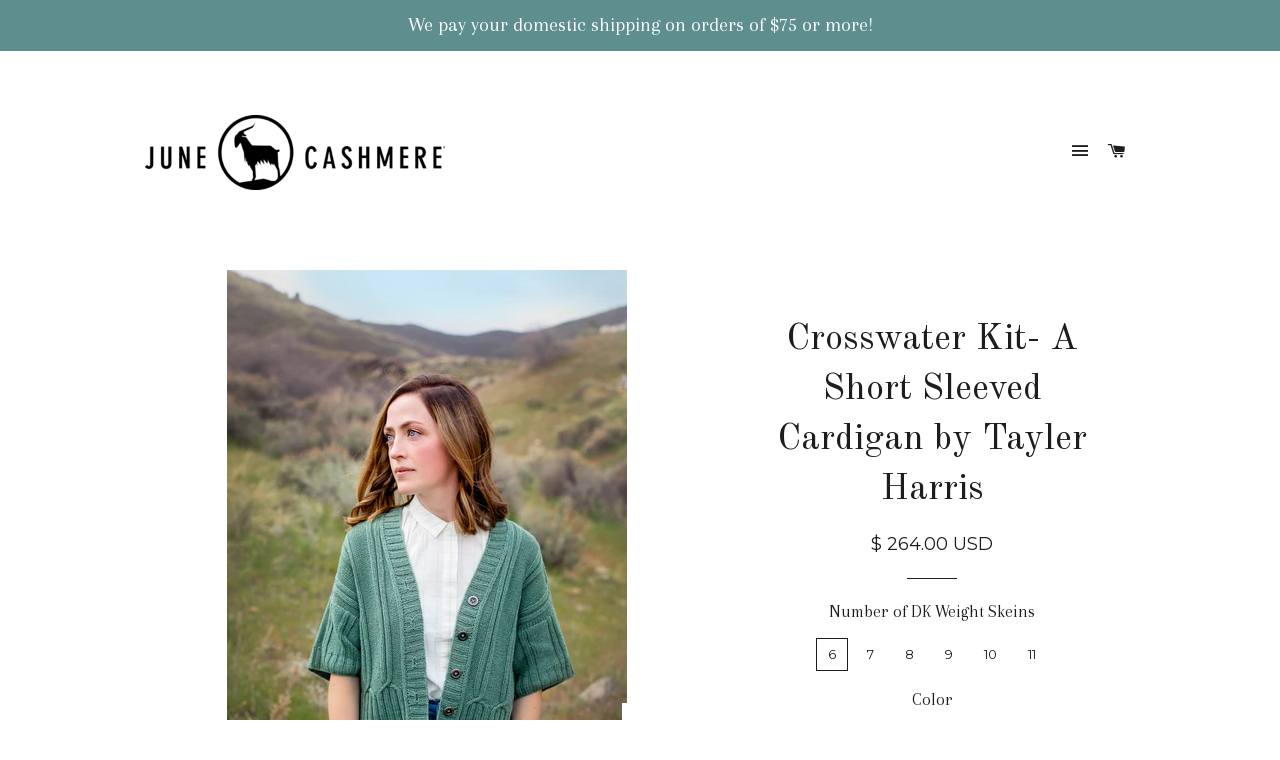

--- FILE ---
content_type: text/html; charset=utf-8
request_url: https://www.junecashmere.com/collections/garment-kits/products/crosswater-kit-a-short-sleeved-cardigan-by-tayler-harris
body_size: 33227
content:
<!doctype html>
<!--[if lt IE 7]><html class="no-js lt-ie9 lt-ie8 lt-ie7" lang="en"> <![endif]-->
<!--[if IE 7]><html class="no-js lt-ie9 lt-ie8" lang="en"> <![endif]-->
<!--[if IE 8]><html class="no-js lt-ie9" lang="en"> <![endif]-->
<!--[if IE 9 ]><html class="ie9 no-js"> <![endif]-->
<!--[if (gt IE 9)|!(IE)]><!--> <html class="no-js"> <!--<![endif]-->
<head>

  <!-- Basic page needs ================================================== -->
  <meta charset="utf-8">
  <meta http-equiv="X-UA-Compatible" content="IE=edge,chrome=1">

  

  <!-- Title and description ================================================== -->
  
  
  
  <title>
  Crosswater Kit- A Short Sleeved Cardigan by Tayler Harris
  </title>

  
  <meta name="description" content="This cardigan sweater is sure to be a wardrobe staple for years to come. Knit in our DK Weight Yarn, the sweater is worked flat, from the bottom up, starting with 2 x 2 ribbing,followed by a simple cable pattern, then the main stitch pattern. The neckline and shoulders are shaped using decreases and Wrap &amp;amp; Turn Sho">
  

  <!-- Helpers ================================================== -->
  <!-- /snippets/social-meta-tags.liquid -->


  <meta property="og:type" content="product">
  <meta property="og:title" content="Crosswater Kit- A Short Sleeved Cardigan by Tayler Harris">
  <meta property="og:url" content="https://www.junecashmere.com/products/crosswater-kit-a-short-sleeved-cardigan-by-tayler-harris">
  
  <meta property="og:image" content="http://www.junecashmere.com/cdn/shop/products/MG_0016e_grande.jpg?v=1652223079">
  <meta property="og:image:secure_url" content="https://www.junecashmere.com/cdn/shop/products/MG_0016e_grande.jpg?v=1652223079">
  
  <meta property="og:image" content="http://www.junecashmere.com/cdn/shop/products/MG_0035e_cec5f22d-2240-466b-a7f6-7930a416f549_grande.jpg?v=1652223079">
  <meta property="og:image:secure_url" content="https://www.junecashmere.com/cdn/shop/products/MG_0035e_cec5f22d-2240-466b-a7f6-7930a416f549_grande.jpg?v=1652223079">
  
  <meta property="og:image" content="http://www.junecashmere.com/cdn/shop/products/MG_0036e_grande.jpg?v=1652223082">
  <meta property="og:image:secure_url" content="https://www.junecashmere.com/cdn/shop/products/MG_0036e_grande.jpg?v=1652223082">
  
  <meta property="og:price:amount" content="264.00">
  <meta property="og:price:currency" content="USD">


  <meta property="og:description" content="This cardigan sweater is sure to be a wardrobe staple for years to come. Knit in our DK Weight Yarn, the sweater is worked flat, from the bottom up, starting with 2 x 2 ribbing,followed by a simple cable pattern, then the main stitch pattern. The neckline and shoulders are shaped using decreases and Wrap &amp;amp; Turn Sho">

<meta property="og:site_name" content="June Cashmere ">




<meta name="twitter:card" content="summary">


  <meta name="twitter:title" content="Crosswater Kit- A Short Sleeved Cardigan by Tayler Harris">
  <meta name="twitter:description" content="This cardigan sweater is sure to be a wardrobe staple for years to come. Knit in our DK Weight Yarn, the sweater is worked flat, from the bottom up, starting with 2 x 2 ribbing,followed by a simple cable pattern, then the main stitch pattern. The neckline and shoulders are shaped using decreases and Wrap &amp;amp; Turn Short Rows. The shoulders are joined using the 3-Needle Bind Off, and the sleeves are picked up at the armhole edge. The ribbed neckband is worked from picked up stitches around the neckline, in 2 x 2 ribbing, with buttonholes. To finish, buttons are sewn onto neckband.   Knit in June Cashmere DK Weight Yarn, Color Sea Glass Technique videos found on Tayler&#39;s YouTube Channel Kit includes: Six to Sixteen skeins of June Cashmere&#39;s 100% Kyrgyz cashmere DK weight yarn based on size">
  <meta name="twitter:image" content="https://www.junecashmere.com/cdn/shop/products/MG_0016e_medium.jpg?v=1652223079">
  <meta name="twitter:image:width" content="240">
  <meta name="twitter:image:height" content="240">


  <link rel="canonical" href="https://www.junecashmere.com/products/crosswater-kit-a-short-sleeved-cardigan-by-tayler-harris">
  <meta name="viewport" content="width=device-width,initial-scale=1">
  <meta name="theme-color" content="#1c1d1d">

  <!-- CSS ================================================== -->
  <link href="//www.junecashmere.com/cdn/shop/t/2/assets/timber.scss.css?v=182760742512586121481696361196" rel="stylesheet" type="text/css" media="all" />
  <link href="//www.junecashmere.com/cdn/shop/t/2/assets/theme.scss.css?v=85069737887393168931696361196" rel="stylesheet" type="text/css" media="all" />
  
  
  
  <link href="//fonts.googleapis.com/css?family=Arapey:400" rel="stylesheet" type="text/css" media="all" />


  
    
    
    <link href="//fonts.googleapis.com/css?family=Old+Standard+TT:400" rel="stylesheet" type="text/css" media="all" />
  


  
    
    
    <link href="//fonts.googleapis.com/css?family=Montserrat:400" rel="stylesheet" type="text/css" media="all" />
  



  <!-- Header hook for plugins ================================================== -->
  <script>window.performance && window.performance.mark && window.performance.mark('shopify.content_for_header.start');</script><meta name="facebook-domain-verification" content="f6pzn54h4d68ksijc0t1jlykwjpxck">
<meta name="facebook-domain-verification" content="15r47lh8mrfn6fk4x5obqdltjynpul">
<meta id="shopify-digital-wallet" name="shopify-digital-wallet" content="/9678476/digital_wallets/dialog">
<meta name="shopify-checkout-api-token" content="8d1474569c2060bd0c72d8eb656e302b">
<meta id="in-context-paypal-metadata" data-shop-id="9678476" data-venmo-supported="false" data-environment="production" data-locale="en_US" data-paypal-v4="true" data-currency="USD">
<link rel="alternate" type="application/json+oembed" href="https://www.junecashmere.com/products/crosswater-kit-a-short-sleeved-cardigan-by-tayler-harris.oembed">
<script async="async" src="/checkouts/internal/preloads.js?locale=en-US"></script>
<link rel="preconnect" href="https://shop.app" crossorigin="anonymous">
<script async="async" src="https://shop.app/checkouts/internal/preloads.js?locale=en-US&shop_id=9678476" crossorigin="anonymous"></script>
<script id="apple-pay-shop-capabilities" type="application/json">{"shopId":9678476,"countryCode":"US","currencyCode":"USD","merchantCapabilities":["supports3DS"],"merchantId":"gid:\/\/shopify\/Shop\/9678476","merchantName":"June Cashmere ","requiredBillingContactFields":["postalAddress","email"],"requiredShippingContactFields":["postalAddress","email"],"shippingType":"shipping","supportedNetworks":["visa","masterCard","amex","discover","elo","jcb"],"total":{"type":"pending","label":"June Cashmere ","amount":"1.00"},"shopifyPaymentsEnabled":true,"supportsSubscriptions":true}</script>
<script id="shopify-features" type="application/json">{"accessToken":"8d1474569c2060bd0c72d8eb656e302b","betas":["rich-media-storefront-analytics"],"domain":"www.junecashmere.com","predictiveSearch":true,"shopId":9678476,"locale":"en"}</script>
<script>var Shopify = Shopify || {};
Shopify.shop = "june-cashmere.myshopify.com";
Shopify.locale = "en";
Shopify.currency = {"active":"USD","rate":"1.0"};
Shopify.country = "US";
Shopify.theme = {"name":"brooklyn","id":57391747,"schema_name":null,"schema_version":null,"theme_store_id":null,"role":"main"};
Shopify.theme.handle = "null";
Shopify.theme.style = {"id":null,"handle":null};
Shopify.cdnHost = "www.junecashmere.com/cdn";
Shopify.routes = Shopify.routes || {};
Shopify.routes.root = "/";</script>
<script type="module">!function(o){(o.Shopify=o.Shopify||{}).modules=!0}(window);</script>
<script>!function(o){function n(){var o=[];function n(){o.push(Array.prototype.slice.apply(arguments))}return n.q=o,n}var t=o.Shopify=o.Shopify||{};t.loadFeatures=n(),t.autoloadFeatures=n()}(window);</script>
<script>
  window.ShopifyPay = window.ShopifyPay || {};
  window.ShopifyPay.apiHost = "shop.app\/pay";
  window.ShopifyPay.redirectState = null;
</script>
<script id="shop-js-analytics" type="application/json">{"pageType":"product"}</script>
<script defer="defer" async type="module" src="//www.junecashmere.com/cdn/shopifycloud/shop-js/modules/v2/client.init-shop-cart-sync_WVOgQShq.en.esm.js"></script>
<script defer="defer" async type="module" src="//www.junecashmere.com/cdn/shopifycloud/shop-js/modules/v2/chunk.common_C_13GLB1.esm.js"></script>
<script defer="defer" async type="module" src="//www.junecashmere.com/cdn/shopifycloud/shop-js/modules/v2/chunk.modal_CLfMGd0m.esm.js"></script>
<script type="module">
  await import("//www.junecashmere.com/cdn/shopifycloud/shop-js/modules/v2/client.init-shop-cart-sync_WVOgQShq.en.esm.js");
await import("//www.junecashmere.com/cdn/shopifycloud/shop-js/modules/v2/chunk.common_C_13GLB1.esm.js");
await import("//www.junecashmere.com/cdn/shopifycloud/shop-js/modules/v2/chunk.modal_CLfMGd0m.esm.js");

  window.Shopify.SignInWithShop?.initShopCartSync?.({"fedCMEnabled":true,"windoidEnabled":true});

</script>
<script>
  window.Shopify = window.Shopify || {};
  if (!window.Shopify.featureAssets) window.Shopify.featureAssets = {};
  window.Shopify.featureAssets['shop-js'] = {"shop-cart-sync":["modules/v2/client.shop-cart-sync_DuR37GeY.en.esm.js","modules/v2/chunk.common_C_13GLB1.esm.js","modules/v2/chunk.modal_CLfMGd0m.esm.js"],"init-fed-cm":["modules/v2/client.init-fed-cm_BucUoe6W.en.esm.js","modules/v2/chunk.common_C_13GLB1.esm.js","modules/v2/chunk.modal_CLfMGd0m.esm.js"],"shop-toast-manager":["modules/v2/client.shop-toast-manager_B0JfrpKj.en.esm.js","modules/v2/chunk.common_C_13GLB1.esm.js","modules/v2/chunk.modal_CLfMGd0m.esm.js"],"init-shop-cart-sync":["modules/v2/client.init-shop-cart-sync_WVOgQShq.en.esm.js","modules/v2/chunk.common_C_13GLB1.esm.js","modules/v2/chunk.modal_CLfMGd0m.esm.js"],"shop-button":["modules/v2/client.shop-button_B_U3bv27.en.esm.js","modules/v2/chunk.common_C_13GLB1.esm.js","modules/v2/chunk.modal_CLfMGd0m.esm.js"],"init-windoid":["modules/v2/client.init-windoid_DuP9q_di.en.esm.js","modules/v2/chunk.common_C_13GLB1.esm.js","modules/v2/chunk.modal_CLfMGd0m.esm.js"],"shop-cash-offers":["modules/v2/client.shop-cash-offers_BmULhtno.en.esm.js","modules/v2/chunk.common_C_13GLB1.esm.js","modules/v2/chunk.modal_CLfMGd0m.esm.js"],"pay-button":["modules/v2/client.pay-button_CrPSEbOK.en.esm.js","modules/v2/chunk.common_C_13GLB1.esm.js","modules/v2/chunk.modal_CLfMGd0m.esm.js"],"init-customer-accounts":["modules/v2/client.init-customer-accounts_jNk9cPYQ.en.esm.js","modules/v2/client.shop-login-button_DJ5ldayH.en.esm.js","modules/v2/chunk.common_C_13GLB1.esm.js","modules/v2/chunk.modal_CLfMGd0m.esm.js"],"avatar":["modules/v2/client.avatar_BTnouDA3.en.esm.js"],"checkout-modal":["modules/v2/client.checkout-modal_pBPyh9w8.en.esm.js","modules/v2/chunk.common_C_13GLB1.esm.js","modules/v2/chunk.modal_CLfMGd0m.esm.js"],"init-shop-for-new-customer-accounts":["modules/v2/client.init-shop-for-new-customer-accounts_BUoCy7a5.en.esm.js","modules/v2/client.shop-login-button_DJ5ldayH.en.esm.js","modules/v2/chunk.common_C_13GLB1.esm.js","modules/v2/chunk.modal_CLfMGd0m.esm.js"],"init-customer-accounts-sign-up":["modules/v2/client.init-customer-accounts-sign-up_CnczCz9H.en.esm.js","modules/v2/client.shop-login-button_DJ5ldayH.en.esm.js","modules/v2/chunk.common_C_13GLB1.esm.js","modules/v2/chunk.modal_CLfMGd0m.esm.js"],"init-shop-email-lookup-coordinator":["modules/v2/client.init-shop-email-lookup-coordinator_CzjY5t9o.en.esm.js","modules/v2/chunk.common_C_13GLB1.esm.js","modules/v2/chunk.modal_CLfMGd0m.esm.js"],"shop-follow-button":["modules/v2/client.shop-follow-button_CsYC63q7.en.esm.js","modules/v2/chunk.common_C_13GLB1.esm.js","modules/v2/chunk.modal_CLfMGd0m.esm.js"],"shop-login-button":["modules/v2/client.shop-login-button_DJ5ldayH.en.esm.js","modules/v2/chunk.common_C_13GLB1.esm.js","modules/v2/chunk.modal_CLfMGd0m.esm.js"],"shop-login":["modules/v2/client.shop-login_B9ccPdmx.en.esm.js","modules/v2/chunk.common_C_13GLB1.esm.js","modules/v2/chunk.modal_CLfMGd0m.esm.js"],"lead-capture":["modules/v2/client.lead-capture_D0K_KgYb.en.esm.js","modules/v2/chunk.common_C_13GLB1.esm.js","modules/v2/chunk.modal_CLfMGd0m.esm.js"],"payment-terms":["modules/v2/client.payment-terms_BWmiNN46.en.esm.js","modules/v2/chunk.common_C_13GLB1.esm.js","modules/v2/chunk.modal_CLfMGd0m.esm.js"]};
</script>
<script>(function() {
  var isLoaded = false;
  function asyncLoad() {
    if (isLoaded) return;
    isLoaded = true;
    var urls = ["https:\/\/chimpstatic.com\/mcjs-connected\/js\/users\/1a0a83f35249d737aac955813\/b6af0cd0f3dc8fb480b6eebc2.js?shop=june-cashmere.myshopify.com","\/\/www.powr.io\/powr.js?powr-token=june-cashmere.myshopify.com\u0026external-type=shopify\u0026shop=june-cashmere.myshopify.com","https:\/\/formbuilder.hulkapps.com\/skeletopapp.js?shop=june-cashmere.myshopify.com","https:\/\/chimpstatic.com\/mcjs-connected\/js\/users\/1a0a83f35249d737aac955813\/190f3428027850674c190dc4a.js?shop=june-cashmere.myshopify.com","https:\/\/widget.tagembed.com\/embed.min.js?shop=june-cashmere.myshopify.com"];
    for (var i = 0; i < urls.length; i++) {
      var s = document.createElement('script');
      s.type = 'text/javascript';
      s.async = true;
      s.src = urls[i];
      var x = document.getElementsByTagName('script')[0];
      x.parentNode.insertBefore(s, x);
    }
  };
  if(window.attachEvent) {
    window.attachEvent('onload', asyncLoad);
  } else {
    window.addEventListener('load', asyncLoad, false);
  }
})();</script>
<script id="__st">var __st={"a":9678476,"offset":-18000,"reqid":"c337680f-5da0-4066-a381-3846ffe74f3d-1769621790","pageurl":"www.junecashmere.com\/collections\/garment-kits\/products\/crosswater-kit-a-short-sleeved-cardigan-by-tayler-harris","u":"5e139db3fb3f","p":"product","rtyp":"product","rid":6761591242835};</script>
<script>window.ShopifyPaypalV4VisibilityTracking = true;</script>
<script id="captcha-bootstrap">!function(){'use strict';const t='contact',e='account',n='new_comment',o=[[t,t],['blogs',n],['comments',n],[t,'customer']],c=[[e,'customer_login'],[e,'guest_login'],[e,'recover_customer_password'],[e,'create_customer']],r=t=>t.map((([t,e])=>`form[action*='/${t}']:not([data-nocaptcha='true']) input[name='form_type'][value='${e}']`)).join(','),a=t=>()=>t?[...document.querySelectorAll(t)].map((t=>t.form)):[];function s(){const t=[...o],e=r(t);return a(e)}const i='password',u='form_key',d=['recaptcha-v3-token','g-recaptcha-response','h-captcha-response',i],f=()=>{try{return window.sessionStorage}catch{return}},m='__shopify_v',_=t=>t.elements[u];function p(t,e,n=!1){try{const o=window.sessionStorage,c=JSON.parse(o.getItem(e)),{data:r}=function(t){const{data:e,action:n}=t;return t[m]||n?{data:e,action:n}:{data:t,action:n}}(c);for(const[e,n]of Object.entries(r))t.elements[e]&&(t.elements[e].value=n);n&&o.removeItem(e)}catch(o){console.error('form repopulation failed',{error:o})}}const l='form_type',E='cptcha';function T(t){t.dataset[E]=!0}const w=window,h=w.document,L='Shopify',v='ce_forms',y='captcha';let A=!1;((t,e)=>{const n=(g='f06e6c50-85a8-45c8-87d0-21a2b65856fe',I='https://cdn.shopify.com/shopifycloud/storefront-forms-hcaptcha/ce_storefront_forms_captcha_hcaptcha.v1.5.2.iife.js',D={infoText:'Protected by hCaptcha',privacyText:'Privacy',termsText:'Terms'},(t,e,n)=>{const o=w[L][v],c=o.bindForm;if(c)return c(t,g,e,D).then(n);var r;o.q.push([[t,g,e,D],n]),r=I,A||(h.body.append(Object.assign(h.createElement('script'),{id:'captcha-provider',async:!0,src:r})),A=!0)});var g,I,D;w[L]=w[L]||{},w[L][v]=w[L][v]||{},w[L][v].q=[],w[L][y]=w[L][y]||{},w[L][y].protect=function(t,e){n(t,void 0,e),T(t)},Object.freeze(w[L][y]),function(t,e,n,w,h,L){const[v,y,A,g]=function(t,e,n){const i=e?o:[],u=t?c:[],d=[...i,...u],f=r(d),m=r(i),_=r(d.filter((([t,e])=>n.includes(e))));return[a(f),a(m),a(_),s()]}(w,h,L),I=t=>{const e=t.target;return e instanceof HTMLFormElement?e:e&&e.form},D=t=>v().includes(t);t.addEventListener('submit',(t=>{const e=I(t);if(!e)return;const n=D(e)&&!e.dataset.hcaptchaBound&&!e.dataset.recaptchaBound,o=_(e),c=g().includes(e)&&(!o||!o.value);(n||c)&&t.preventDefault(),c&&!n&&(function(t){try{if(!f())return;!function(t){const e=f();if(!e)return;const n=_(t);if(!n)return;const o=n.value;o&&e.removeItem(o)}(t);const e=Array.from(Array(32),(()=>Math.random().toString(36)[2])).join('');!function(t,e){_(t)||t.append(Object.assign(document.createElement('input'),{type:'hidden',name:u})),t.elements[u].value=e}(t,e),function(t,e){const n=f();if(!n)return;const o=[...t.querySelectorAll(`input[type='${i}']`)].map((({name:t})=>t)),c=[...d,...o],r={};for(const[a,s]of new FormData(t).entries())c.includes(a)||(r[a]=s);n.setItem(e,JSON.stringify({[m]:1,action:t.action,data:r}))}(t,e)}catch(e){console.error('failed to persist form',e)}}(e),e.submit())}));const S=(t,e)=>{t&&!t.dataset[E]&&(n(t,e.some((e=>e===t))),T(t))};for(const o of['focusin','change'])t.addEventListener(o,(t=>{const e=I(t);D(e)&&S(e,y())}));const B=e.get('form_key'),M=e.get(l),P=B&&M;t.addEventListener('DOMContentLoaded',(()=>{const t=y();if(P)for(const e of t)e.elements[l].value===M&&p(e,B);[...new Set([...A(),...v().filter((t=>'true'===t.dataset.shopifyCaptcha))])].forEach((e=>S(e,t)))}))}(h,new URLSearchParams(w.location.search),n,t,e,['guest_login'])})(!0,!0)}();</script>
<script integrity="sha256-4kQ18oKyAcykRKYeNunJcIwy7WH5gtpwJnB7kiuLZ1E=" data-source-attribution="shopify.loadfeatures" defer="defer" src="//www.junecashmere.com/cdn/shopifycloud/storefront/assets/storefront/load_feature-a0a9edcb.js" crossorigin="anonymous"></script>
<script crossorigin="anonymous" defer="defer" src="//www.junecashmere.com/cdn/shopifycloud/storefront/assets/shopify_pay/storefront-65b4c6d7.js?v=20250812"></script>
<script data-source-attribution="shopify.dynamic_checkout.dynamic.init">var Shopify=Shopify||{};Shopify.PaymentButton=Shopify.PaymentButton||{isStorefrontPortableWallets:!0,init:function(){window.Shopify.PaymentButton.init=function(){};var t=document.createElement("script");t.src="https://www.junecashmere.com/cdn/shopifycloud/portable-wallets/latest/portable-wallets.en.js",t.type="module",document.head.appendChild(t)}};
</script>
<script data-source-attribution="shopify.dynamic_checkout.buyer_consent">
  function portableWalletsHideBuyerConsent(e){var t=document.getElementById("shopify-buyer-consent"),n=document.getElementById("shopify-subscription-policy-button");t&&n&&(t.classList.add("hidden"),t.setAttribute("aria-hidden","true"),n.removeEventListener("click",e))}function portableWalletsShowBuyerConsent(e){var t=document.getElementById("shopify-buyer-consent"),n=document.getElementById("shopify-subscription-policy-button");t&&n&&(t.classList.remove("hidden"),t.removeAttribute("aria-hidden"),n.addEventListener("click",e))}window.Shopify?.PaymentButton&&(window.Shopify.PaymentButton.hideBuyerConsent=portableWalletsHideBuyerConsent,window.Shopify.PaymentButton.showBuyerConsent=portableWalletsShowBuyerConsent);
</script>
<script data-source-attribution="shopify.dynamic_checkout.cart.bootstrap">document.addEventListener("DOMContentLoaded",(function(){function t(){return document.querySelector("shopify-accelerated-checkout-cart, shopify-accelerated-checkout")}if(t())Shopify.PaymentButton.init();else{new MutationObserver((function(e,n){t()&&(Shopify.PaymentButton.init(),n.disconnect())})).observe(document.body,{childList:!0,subtree:!0})}}));
</script>
<link id="shopify-accelerated-checkout-styles" rel="stylesheet" media="screen" href="https://www.junecashmere.com/cdn/shopifycloud/portable-wallets/latest/accelerated-checkout-backwards-compat.css" crossorigin="anonymous">
<style id="shopify-accelerated-checkout-cart">
        #shopify-buyer-consent {
  margin-top: 1em;
  display: inline-block;
  width: 100%;
}

#shopify-buyer-consent.hidden {
  display: none;
}

#shopify-subscription-policy-button {
  background: none;
  border: none;
  padding: 0;
  text-decoration: underline;
  font-size: inherit;
  cursor: pointer;
}

#shopify-subscription-policy-button::before {
  box-shadow: none;
}

      </style>

<script>window.performance && window.performance.mark && window.performance.mark('shopify.content_for_header.end');</script>
<script>window.BOLD = window.BOLD || {};
    window.BOLD.common = window.BOLD.common || {};
    window.BOLD.common.Shopify = window.BOLD.common.Shopify || {};
    window.BOLD.common.Shopify.shop = {
        domain: 'www.junecashmere.com',
        permanent_domain: 'june-cashmere.myshopify.com',
        url: 'https://www.junecashmere.com',
        secure_url: 'https://www.junecashmere.com',
        money_format: "\u003cspan class=money\u003e$ {{amount}} USD\u003c\/span\u003e",
        currency: "USD"
    };
    window.BOLD.common.Shopify.customer = {
        id: null,
        tags: null,
    };
    window.BOLD.common.Shopify.cart = {"note":null,"attributes":{},"original_total_price":0,"total_price":0,"total_discount":0,"total_weight":0.0,"item_count":0,"items":[],"requires_shipping":false,"currency":"USD","items_subtotal_price":0,"cart_level_discount_applications":[],"checkout_charge_amount":0};
    window.BOLD.common.template = 'product';window.BOLD.common.Shopify.formatMoney = function(money, format) {
        function n(t, e) {
            return "undefined" == typeof t ? e : t
        }
        function r(t, e, r, i) {
            if (e = n(e, 2),
            r = n(r, ","),
            i = n(i, "."),
            isNaN(t) || null == t)
                return 0;
            t = (t / 100).toFixed(e);
            var o = t.split(".")
              , a = o[0].replace(/(\d)(?=(\d\d\d)+(?!\d))/g, "$1" + r)
              , s = o[1] ? i + o[1] : "";
            return a + s
        }
        "string" == typeof money && (money = money.replace(".", ""));
        var i = ""
          , o = /\{\{\s*(\w+)\s*\}\}/
          , a = format || window.BOLD.common.Shopify.shop.money_format || window.Shopify.money_format || "$ {{ amount }}";
        switch (a.match(o)[1]) {
            case "amount":
                i = r(money, 2);
                break;
            case "amount_no_decimals":
                i = r(money, 0);
                break;
            case "amount_with_comma_separator":
                i = r(money, 2, ".", ",");
                break;
            case "amount_no_decimals_with_comma_separator":
                i = r(money, 0, ".", ",");
                break;
            case "amount_with_space_separator":
                i = r(money, 2, ".", " ");
                break;
            case "amount_no_decimals_with_space_separator":
                i = r(money, 0, ".", " ");
                break;
        }
        return a.replace(o, i);
    };
    window.BOLD.common.Shopify.saveProduct = function (handle, product) {
        if (typeof handle === 'string' && typeof window.BOLD.common.Shopify.products[handle] === 'undefined') {
            if (typeof product === 'number') {
                window.BOLD.common.Shopify.handles[product] = handle;
                product = { id: product };
            }
            window.BOLD.common.Shopify.products[handle] = product;
        }
    };
    window.BOLD.common.Shopify.saveVariant = function (variant_id, variant) {
        if (typeof variant_id === 'number' && typeof window.BOLD.common.Shopify.variants[variant_id] === 'undefined') {
            window.BOLD.common.Shopify.variants[variant_id] = variant;
        }
    };window.BOLD.common.Shopify.products = window.BOLD.common.Shopify.products || {};
    window.BOLD.common.Shopify.variants = window.BOLD.common.Shopify.variants || {};
    window.BOLD.common.Shopify.handles = window.BOLD.common.Shopify.handles || {};window.BOLD.common.Shopify.handle = "crosswater-kit-a-short-sleeved-cardigan-by-tayler-harris"
window.BOLD.common.Shopify.saveProduct("crosswater-kit-a-short-sleeved-cardigan-by-tayler-harris", 6761591242835);window.BOLD.common.Shopify.saveVariant(42683061928019, { product_id: 6761591242835, product_handle: "crosswater-kit-a-short-sleeved-cardigan-by-tayler-harris", price: 26400, group_id: '', csp_metafield: {}});window.BOLD.common.Shopify.saveVariant(39917435617363, { product_id: 6761591242835, product_handle: "crosswater-kit-a-short-sleeved-cardigan-by-tayler-harris", price: 26400, group_id: '', csp_metafield: {}});window.BOLD.common.Shopify.saveVariant(42683061960787, { product_id: 6761591242835, product_handle: "crosswater-kit-a-short-sleeved-cardigan-by-tayler-harris", price: 26400, group_id: '', csp_metafield: {}});window.BOLD.common.Shopify.saveVariant(42683061993555, { product_id: 6761591242835, product_handle: "crosswater-kit-a-short-sleeved-cardigan-by-tayler-harris", price: 26400, group_id: '', csp_metafield: {}});window.BOLD.common.Shopify.saveVariant(39917435781203, { product_id: 6761591242835, product_handle: "crosswater-kit-a-short-sleeved-cardigan-by-tayler-harris", price: 26400, group_id: '', csp_metafield: {}});window.BOLD.common.Shopify.saveVariant(39917435846739, { product_id: 6761591242835, product_handle: "crosswater-kit-a-short-sleeved-cardigan-by-tayler-harris", price: 26400, group_id: '', csp_metafield: {}});window.BOLD.common.Shopify.saveVariant(42683062026323, { product_id: 6761591242835, product_handle: "crosswater-kit-a-short-sleeved-cardigan-by-tayler-harris", price: 26400, group_id: '', csp_metafield: {}});window.BOLD.common.Shopify.saveVariant(39917435879507, { product_id: 6761591242835, product_handle: "crosswater-kit-a-short-sleeved-cardigan-by-tayler-harris", price: 26400, group_id: '', csp_metafield: {}});window.BOLD.common.Shopify.saveVariant(39917435912275, { product_id: 6761591242835, product_handle: "crosswater-kit-a-short-sleeved-cardigan-by-tayler-harris", price: 26400, group_id: '', csp_metafield: {}});window.BOLD.common.Shopify.saveVariant(42683062059091, { product_id: 6761591242835, product_handle: "crosswater-kit-a-short-sleeved-cardigan-by-tayler-harris", price: 26400, group_id: '', csp_metafield: {}});window.BOLD.common.Shopify.saveVariant(42683062091859, { product_id: 6761591242835, product_handle: "crosswater-kit-a-short-sleeved-cardigan-by-tayler-harris", price: 26400, group_id: '', csp_metafield: {}});window.BOLD.common.Shopify.saveVariant(39917435977811, { product_id: 6761591242835, product_handle: "crosswater-kit-a-short-sleeved-cardigan-by-tayler-harris", price: 26400, group_id: '', csp_metafield: {}});window.BOLD.common.Shopify.saveVariant(39917436010579, { product_id: 6761591242835, product_handle: "crosswater-kit-a-short-sleeved-cardigan-by-tayler-harris", price: 26400, group_id: '', csp_metafield: {}});window.BOLD.common.Shopify.saveVariant(39917436076115, { product_id: 6761591242835, product_handle: "crosswater-kit-a-short-sleeved-cardigan-by-tayler-harris", price: 26400, group_id: '', csp_metafield: {}});window.BOLD.common.Shopify.saveVariant(42683062124627, { product_id: 6761591242835, product_handle: "crosswater-kit-a-short-sleeved-cardigan-by-tayler-harris", price: 30800, group_id: '', csp_metafield: {}});window.BOLD.common.Shopify.saveVariant(39917436141651, { product_id: 6761591242835, product_handle: "crosswater-kit-a-short-sleeved-cardigan-by-tayler-harris", price: 30800, group_id: '', csp_metafield: {}});window.BOLD.common.Shopify.saveVariant(42683062157395, { product_id: 6761591242835, product_handle: "crosswater-kit-a-short-sleeved-cardigan-by-tayler-harris", price: 30800, group_id: '', csp_metafield: {}});window.BOLD.common.Shopify.saveVariant(42683062190163, { product_id: 6761591242835, product_handle: "crosswater-kit-a-short-sleeved-cardigan-by-tayler-harris", price: 30800, group_id: '', csp_metafield: {}});window.BOLD.common.Shopify.saveVariant(39917436305491, { product_id: 6761591242835, product_handle: "crosswater-kit-a-short-sleeved-cardigan-by-tayler-harris", price: 30800, group_id: '', csp_metafield: {}});window.BOLD.common.Shopify.saveVariant(39917436371027, { product_id: 6761591242835, product_handle: "crosswater-kit-a-short-sleeved-cardigan-by-tayler-harris", price: 30800, group_id: '', csp_metafield: {}});window.BOLD.common.Shopify.saveVariant(42683062222931, { product_id: 6761591242835, product_handle: "crosswater-kit-a-short-sleeved-cardigan-by-tayler-harris", price: 30800, group_id: '', csp_metafield: {}});window.BOLD.common.Shopify.saveVariant(39917436403795, { product_id: 6761591242835, product_handle: "crosswater-kit-a-short-sleeved-cardigan-by-tayler-harris", price: 30800, group_id: '', csp_metafield: {}});window.BOLD.common.Shopify.saveVariant(39917436436563, { product_id: 6761591242835, product_handle: "crosswater-kit-a-short-sleeved-cardigan-by-tayler-harris", price: 30800, group_id: '', csp_metafield: {}});window.BOLD.common.Shopify.saveVariant(42683062255699, { product_id: 6761591242835, product_handle: "crosswater-kit-a-short-sleeved-cardigan-by-tayler-harris", price: 30800, group_id: '', csp_metafield: {}});window.BOLD.common.Shopify.saveVariant(42683062288467, { product_id: 6761591242835, product_handle: "crosswater-kit-a-short-sleeved-cardigan-by-tayler-harris", price: 30800, group_id: '', csp_metafield: {}});window.BOLD.common.Shopify.saveVariant(39917436502099, { product_id: 6761591242835, product_handle: "crosswater-kit-a-short-sleeved-cardigan-by-tayler-harris", price: 30800, group_id: '', csp_metafield: {}});window.BOLD.common.Shopify.saveVariant(39917436534867, { product_id: 6761591242835, product_handle: "crosswater-kit-a-short-sleeved-cardigan-by-tayler-harris", price: 30800, group_id: '', csp_metafield: {}});window.BOLD.common.Shopify.saveVariant(39917436600403, { product_id: 6761591242835, product_handle: "crosswater-kit-a-short-sleeved-cardigan-by-tayler-harris", price: 30800, group_id: '', csp_metafield: {}});window.BOLD.common.Shopify.saveVariant(42683062321235, { product_id: 6761591242835, product_handle: "crosswater-kit-a-short-sleeved-cardigan-by-tayler-harris", price: 35200, group_id: '', csp_metafield: {}});window.BOLD.common.Shopify.saveVariant(39917436665939, { product_id: 6761591242835, product_handle: "crosswater-kit-a-short-sleeved-cardigan-by-tayler-harris", price: 35200, group_id: '', csp_metafield: {}});window.BOLD.common.Shopify.saveVariant(42683062354003, { product_id: 6761591242835, product_handle: "crosswater-kit-a-short-sleeved-cardigan-by-tayler-harris", price: 35200, group_id: '', csp_metafield: {}});window.BOLD.common.Shopify.saveVariant(42683062386771, { product_id: 6761591242835, product_handle: "crosswater-kit-a-short-sleeved-cardigan-by-tayler-harris", price: 35200, group_id: '', csp_metafield: {}});window.BOLD.common.Shopify.saveVariant(39917436829779, { product_id: 6761591242835, product_handle: "crosswater-kit-a-short-sleeved-cardigan-by-tayler-harris", price: 35200, group_id: '', csp_metafield: {}});window.BOLD.common.Shopify.saveVariant(39917436895315, { product_id: 6761591242835, product_handle: "crosswater-kit-a-short-sleeved-cardigan-by-tayler-harris", price: 35200, group_id: '', csp_metafield: {}});window.BOLD.common.Shopify.saveVariant(42683062419539, { product_id: 6761591242835, product_handle: "crosswater-kit-a-short-sleeved-cardigan-by-tayler-harris", price: 35200, group_id: '', csp_metafield: {}});window.BOLD.common.Shopify.saveVariant(39917436928083, { product_id: 6761591242835, product_handle: "crosswater-kit-a-short-sleeved-cardigan-by-tayler-harris", price: 35200, group_id: '', csp_metafield: {}});window.BOLD.common.Shopify.saveVariant(39917436960851, { product_id: 6761591242835, product_handle: "crosswater-kit-a-short-sleeved-cardigan-by-tayler-harris", price: 35200, group_id: '', csp_metafield: {}});window.BOLD.common.Shopify.saveVariant(42683062452307, { product_id: 6761591242835, product_handle: "crosswater-kit-a-short-sleeved-cardigan-by-tayler-harris", price: 35200, group_id: '', csp_metafield: {}});window.BOLD.common.Shopify.saveVariant(42683062485075, { product_id: 6761591242835, product_handle: "crosswater-kit-a-short-sleeved-cardigan-by-tayler-harris", price: 35200, group_id: '', csp_metafield: {}});window.BOLD.common.Shopify.saveVariant(39917437026387, { product_id: 6761591242835, product_handle: "crosswater-kit-a-short-sleeved-cardigan-by-tayler-harris", price: 35200, group_id: '', csp_metafield: {}});window.BOLD.common.Shopify.saveVariant(39917437059155, { product_id: 6761591242835, product_handle: "crosswater-kit-a-short-sleeved-cardigan-by-tayler-harris", price: 35200, group_id: '', csp_metafield: {}});window.BOLD.common.Shopify.saveVariant(39917437124691, { product_id: 6761591242835, product_handle: "crosswater-kit-a-short-sleeved-cardigan-by-tayler-harris", price: 35200, group_id: '', csp_metafield: {}});window.BOLD.common.Shopify.saveVariant(42683062517843, { product_id: 6761591242835, product_handle: "crosswater-kit-a-short-sleeved-cardigan-by-tayler-harris", price: 39600, group_id: '', csp_metafield: {}});window.BOLD.common.Shopify.saveVariant(39917437190227, { product_id: 6761591242835, product_handle: "crosswater-kit-a-short-sleeved-cardigan-by-tayler-harris", price: 39600, group_id: '', csp_metafield: {}});window.BOLD.common.Shopify.saveVariant(42683062550611, { product_id: 6761591242835, product_handle: "crosswater-kit-a-short-sleeved-cardigan-by-tayler-harris", price: 39600, group_id: '', csp_metafield: {}});window.BOLD.common.Shopify.saveVariant(42683062583379, { product_id: 6761591242835, product_handle: "crosswater-kit-a-short-sleeved-cardigan-by-tayler-harris", price: 39600, group_id: '', csp_metafield: {}});window.BOLD.common.Shopify.saveVariant(39917437354067, { product_id: 6761591242835, product_handle: "crosswater-kit-a-short-sleeved-cardigan-by-tayler-harris", price: 39600, group_id: '', csp_metafield: {}});window.BOLD.common.Shopify.saveVariant(39917437419603, { product_id: 6761591242835, product_handle: "crosswater-kit-a-short-sleeved-cardigan-by-tayler-harris", price: 39600, group_id: '', csp_metafield: {}});window.BOLD.common.Shopify.saveVariant(42683062616147, { product_id: 6761591242835, product_handle: "crosswater-kit-a-short-sleeved-cardigan-by-tayler-harris", price: 39600, group_id: '', csp_metafield: {}});window.BOLD.common.Shopify.saveVariant(39917437452371, { product_id: 6761591242835, product_handle: "crosswater-kit-a-short-sleeved-cardigan-by-tayler-harris", price: 39600, group_id: '', csp_metafield: {}});window.BOLD.common.Shopify.saveVariant(39917437485139, { product_id: 6761591242835, product_handle: "crosswater-kit-a-short-sleeved-cardigan-by-tayler-harris", price: 39600, group_id: '', csp_metafield: {}});window.BOLD.common.Shopify.saveVariant(42683062648915, { product_id: 6761591242835, product_handle: "crosswater-kit-a-short-sleeved-cardigan-by-tayler-harris", price: 39600, group_id: '', csp_metafield: {}});window.BOLD.common.Shopify.saveVariant(42683062681683, { product_id: 6761591242835, product_handle: "crosswater-kit-a-short-sleeved-cardigan-by-tayler-harris", price: 39600, group_id: '', csp_metafield: {}});window.BOLD.common.Shopify.saveVariant(39917437550675, { product_id: 6761591242835, product_handle: "crosswater-kit-a-short-sleeved-cardigan-by-tayler-harris", price: 39600, group_id: '', csp_metafield: {}});window.BOLD.common.Shopify.saveVariant(39917437583443, { product_id: 6761591242835, product_handle: "crosswater-kit-a-short-sleeved-cardigan-by-tayler-harris", price: 39600, group_id: '', csp_metafield: {}});window.BOLD.common.Shopify.saveVariant(39917437648979, { product_id: 6761591242835, product_handle: "crosswater-kit-a-short-sleeved-cardigan-by-tayler-harris", price: 39600, group_id: '', csp_metafield: {}});window.BOLD.common.Shopify.saveVariant(42683062714451, { product_id: 6761591242835, product_handle: "crosswater-kit-a-short-sleeved-cardigan-by-tayler-harris", price: 44000, group_id: '', csp_metafield: {}});window.BOLD.common.Shopify.saveVariant(39917437714515, { product_id: 6761591242835, product_handle: "crosswater-kit-a-short-sleeved-cardigan-by-tayler-harris", price: 44000, group_id: '', csp_metafield: {}});window.BOLD.common.Shopify.saveVariant(42683062747219, { product_id: 6761591242835, product_handle: "crosswater-kit-a-short-sleeved-cardigan-by-tayler-harris", price: 44000, group_id: '', csp_metafield: {}});window.BOLD.common.Shopify.saveVariant(42683062779987, { product_id: 6761591242835, product_handle: "crosswater-kit-a-short-sleeved-cardigan-by-tayler-harris", price: 44000, group_id: '', csp_metafield: {}});window.BOLD.common.Shopify.saveVariant(39917437878355, { product_id: 6761591242835, product_handle: "crosswater-kit-a-short-sleeved-cardigan-by-tayler-harris", price: 44000, group_id: '', csp_metafield: {}});window.BOLD.common.Shopify.saveVariant(39917437943891, { product_id: 6761591242835, product_handle: "crosswater-kit-a-short-sleeved-cardigan-by-tayler-harris", price: 44000, group_id: '', csp_metafield: {}});window.BOLD.common.Shopify.saveVariant(42683062812755, { product_id: 6761591242835, product_handle: "crosswater-kit-a-short-sleeved-cardigan-by-tayler-harris", price: 44000, group_id: '', csp_metafield: {}});window.BOLD.common.Shopify.saveVariant(39917437976659, { product_id: 6761591242835, product_handle: "crosswater-kit-a-short-sleeved-cardigan-by-tayler-harris", price: 44000, group_id: '', csp_metafield: {}});window.BOLD.common.Shopify.saveVariant(39917438009427, { product_id: 6761591242835, product_handle: "crosswater-kit-a-short-sleeved-cardigan-by-tayler-harris", price: 44000, group_id: '', csp_metafield: {}});window.BOLD.common.Shopify.saveVariant(42683062845523, { product_id: 6761591242835, product_handle: "crosswater-kit-a-short-sleeved-cardigan-by-tayler-harris", price: 44000, group_id: '', csp_metafield: {}});window.BOLD.common.Shopify.saveVariant(42683062878291, { product_id: 6761591242835, product_handle: "crosswater-kit-a-short-sleeved-cardigan-by-tayler-harris", price: 44000, group_id: '', csp_metafield: {}});window.BOLD.common.Shopify.saveVariant(39917438074963, { product_id: 6761591242835, product_handle: "crosswater-kit-a-short-sleeved-cardigan-by-tayler-harris", price: 44000, group_id: '', csp_metafield: {}});window.BOLD.common.Shopify.saveVariant(39917438107731, { product_id: 6761591242835, product_handle: "crosswater-kit-a-short-sleeved-cardigan-by-tayler-harris", price: 44000, group_id: '', csp_metafield: {}});window.BOLD.common.Shopify.saveVariant(39917438173267, { product_id: 6761591242835, product_handle: "crosswater-kit-a-short-sleeved-cardigan-by-tayler-harris", price: 44000, group_id: '', csp_metafield: {}});window.BOLD.common.Shopify.saveVariant(42683062911059, { product_id: 6761591242835, product_handle: "crosswater-kit-a-short-sleeved-cardigan-by-tayler-harris", price: 48400, group_id: '', csp_metafield: {}});window.BOLD.common.Shopify.saveVariant(39917438238803, { product_id: 6761591242835, product_handle: "crosswater-kit-a-short-sleeved-cardigan-by-tayler-harris", price: 48400, group_id: '', csp_metafield: {}});window.BOLD.common.Shopify.saveVariant(42683062943827, { product_id: 6761591242835, product_handle: "crosswater-kit-a-short-sleeved-cardigan-by-tayler-harris", price: 48400, group_id: '', csp_metafield: {}});window.BOLD.common.Shopify.saveVariant(42683062976595, { product_id: 6761591242835, product_handle: "crosswater-kit-a-short-sleeved-cardigan-by-tayler-harris", price: 48400, group_id: '', csp_metafield: {}});window.BOLD.common.Shopify.saveVariant(39917438402643, { product_id: 6761591242835, product_handle: "crosswater-kit-a-short-sleeved-cardigan-by-tayler-harris", price: 48400, group_id: '', csp_metafield: {}});window.BOLD.common.Shopify.saveVariant(39917438468179, { product_id: 6761591242835, product_handle: "crosswater-kit-a-short-sleeved-cardigan-by-tayler-harris", price: 48400, group_id: '', csp_metafield: {}});window.BOLD.common.Shopify.saveVariant(42683063009363, { product_id: 6761591242835, product_handle: "crosswater-kit-a-short-sleeved-cardigan-by-tayler-harris", price: 48400, group_id: '', csp_metafield: {}});window.BOLD.common.Shopify.saveVariant(39917438500947, { product_id: 6761591242835, product_handle: "crosswater-kit-a-short-sleeved-cardigan-by-tayler-harris", price: 48400, group_id: '', csp_metafield: {}});window.BOLD.common.Shopify.saveVariant(39917438533715, { product_id: 6761591242835, product_handle: "crosswater-kit-a-short-sleeved-cardigan-by-tayler-harris", price: 48400, group_id: '', csp_metafield: {}});window.BOLD.common.Shopify.saveVariant(42683063042131, { product_id: 6761591242835, product_handle: "crosswater-kit-a-short-sleeved-cardigan-by-tayler-harris", price: 48400, group_id: '', csp_metafield: {}});window.BOLD.common.Shopify.saveVariant(42683063074899, { product_id: 6761591242835, product_handle: "crosswater-kit-a-short-sleeved-cardigan-by-tayler-harris", price: 48400, group_id: '', csp_metafield: {}});window.BOLD.common.Shopify.saveVariant(39917438599251, { product_id: 6761591242835, product_handle: "crosswater-kit-a-short-sleeved-cardigan-by-tayler-harris", price: 48400, group_id: '', csp_metafield: {}});window.BOLD.common.Shopify.saveVariant(39917438632019, { product_id: 6761591242835, product_handle: "crosswater-kit-a-short-sleeved-cardigan-by-tayler-harris", price: 48400, group_id: '', csp_metafield: {}});window.BOLD.common.Shopify.saveVariant(39917438697555, { product_id: 6761591242835, product_handle: "crosswater-kit-a-short-sleeved-cardigan-by-tayler-harris", price: 48400, group_id: '', csp_metafield: {}});window.BOLD.common.Shopify.saveProduct("the-wanderer-wrap-cashmere-for-knitting-kit", 7004270166099);window.BOLD.common.Shopify.saveVariant(42681648316499, { product_id: 7004270166099, product_handle: "the-wanderer-wrap-cashmere-for-knitting-kit", price: 17600, group_id: '', csp_metafield: {}});window.BOLD.common.Shopify.saveVariant(42681648349267, { product_id: 7004270166099, product_handle: "the-wanderer-wrap-cashmere-for-knitting-kit", price: 22000, group_id: '', csp_metafield: {}});window.BOLD.common.Shopify.saveVariant(42681648382035, { product_id: 7004270166099, product_handle: "the-wanderer-wrap-cashmere-for-knitting-kit", price: 26400, group_id: '', csp_metafield: {}});window.BOLD.common.Shopify.saveVariant(40848444883027, { product_id: 7004270166099, product_handle: "the-wanderer-wrap-cashmere-for-knitting-kit", price: 17600, group_id: '', csp_metafield: {}});window.BOLD.common.Shopify.saveVariant(40855194107987, { product_id: 7004270166099, product_handle: "the-wanderer-wrap-cashmere-for-knitting-kit", price: 22000, group_id: '', csp_metafield: {}});window.BOLD.common.Shopify.saveVariant(40855194140755, { product_id: 7004270166099, product_handle: "the-wanderer-wrap-cashmere-for-knitting-kit", price: 26400, group_id: '', csp_metafield: {}});window.BOLD.common.Shopify.saveVariant(42681648414803, { product_id: 7004270166099, product_handle: "the-wanderer-wrap-cashmere-for-knitting-kit", price: 17600, group_id: '', csp_metafield: {}});window.BOLD.common.Shopify.saveVariant(42681648447571, { product_id: 7004270166099, product_handle: "the-wanderer-wrap-cashmere-for-knitting-kit", price: 22000, group_id: '', csp_metafield: {}});window.BOLD.common.Shopify.saveVariant(42681648480339, { product_id: 7004270166099, product_handle: "the-wanderer-wrap-cashmere-for-knitting-kit", price: 26400, group_id: '', csp_metafield: {}});window.BOLD.common.Shopify.saveVariant(40848444948563, { product_id: 7004270166099, product_handle: "the-wanderer-wrap-cashmere-for-knitting-kit", price: 17600, group_id: '', csp_metafield: {}});window.BOLD.common.Shopify.saveVariant(40855194239059, { product_id: 7004270166099, product_handle: "the-wanderer-wrap-cashmere-for-knitting-kit", price: 22000, group_id: '', csp_metafield: {}});window.BOLD.common.Shopify.saveVariant(40855194271827, { product_id: 7004270166099, product_handle: "the-wanderer-wrap-cashmere-for-knitting-kit", price: 26400, group_id: '', csp_metafield: {}});window.BOLD.common.Shopify.saveVariant(42681651494995, { product_id: 7004270166099, product_handle: "the-wanderer-wrap-cashmere-for-knitting-kit", price: 17600, group_id: '', csp_metafield: {}});window.BOLD.common.Shopify.saveVariant(42681651527763, { product_id: 7004270166099, product_handle: "the-wanderer-wrap-cashmere-for-knitting-kit", price: 22000, group_id: '', csp_metafield: {}});window.BOLD.common.Shopify.saveVariant(42681651560531, { product_id: 7004270166099, product_handle: "the-wanderer-wrap-cashmere-for-knitting-kit", price: 26400, group_id: '', csp_metafield: {}});window.BOLD.common.Shopify.saveVariant(42681651593299, { product_id: 7004270166099, product_handle: "the-wanderer-wrap-cashmere-for-knitting-kit", price: 17600, group_id: '', csp_metafield: {}});window.BOLD.common.Shopify.saveVariant(42681651626067, { product_id: 7004270166099, product_handle: "the-wanderer-wrap-cashmere-for-knitting-kit", price: 22000, group_id: '', csp_metafield: {}});window.BOLD.common.Shopify.saveVariant(42681651658835, { product_id: 7004270166099, product_handle: "the-wanderer-wrap-cashmere-for-knitting-kit", price: 26400, group_id: '', csp_metafield: {}});window.BOLD.common.Shopify.saveVariant(40848445014099, { product_id: 7004270166099, product_handle: "the-wanderer-wrap-cashmere-for-knitting-kit", price: 17600, group_id: '', csp_metafield: {}});window.BOLD.common.Shopify.saveVariant(40855194370131, { product_id: 7004270166099, product_handle: "the-wanderer-wrap-cashmere-for-knitting-kit", price: 22000, group_id: '', csp_metafield: {}});window.BOLD.common.Shopify.saveVariant(40855194402899, { product_id: 7004270166099, product_handle: "the-wanderer-wrap-cashmere-for-knitting-kit", price: 26400, group_id: '', csp_metafield: {}});window.BOLD.common.Shopify.saveVariant(40848445046867, { product_id: 7004270166099, product_handle: "the-wanderer-wrap-cashmere-for-knitting-kit", price: 17600, group_id: '', csp_metafield: {}});window.BOLD.common.Shopify.saveVariant(40855194435667, { product_id: 7004270166099, product_handle: "the-wanderer-wrap-cashmere-for-knitting-kit", price: 22000, group_id: '', csp_metafield: {}});window.BOLD.common.Shopify.saveVariant(40855194468435, { product_id: 7004270166099, product_handle: "the-wanderer-wrap-cashmere-for-knitting-kit", price: 26400, group_id: '', csp_metafield: {}});window.BOLD.common.Shopify.saveVariant(42681651691603, { product_id: 7004270166099, product_handle: "the-wanderer-wrap-cashmere-for-knitting-kit", price: 17600, group_id: '', csp_metafield: {}});window.BOLD.common.Shopify.saveVariant(42681651724371, { product_id: 7004270166099, product_handle: "the-wanderer-wrap-cashmere-for-knitting-kit", price: 22000, group_id: '', csp_metafield: {}});window.BOLD.common.Shopify.saveVariant(42681651757139, { product_id: 7004270166099, product_handle: "the-wanderer-wrap-cashmere-for-knitting-kit", price: 26400, group_id: '', csp_metafield: {}});window.BOLD.common.Shopify.saveVariant(42681651789907, { product_id: 7004270166099, product_handle: "the-wanderer-wrap-cashmere-for-knitting-kit", price: 17600, group_id: '', csp_metafield: {}});window.BOLD.common.Shopify.saveVariant(42681651822675, { product_id: 7004270166099, product_handle: "the-wanderer-wrap-cashmere-for-knitting-kit", price: 22000, group_id: '', csp_metafield: {}});window.BOLD.common.Shopify.saveVariant(42681651855443, { product_id: 7004270166099, product_handle: "the-wanderer-wrap-cashmere-for-knitting-kit", price: 26400, group_id: '', csp_metafield: {}});window.BOLD.common.Shopify.saveVariant(42681651888211, { product_id: 7004270166099, product_handle: "the-wanderer-wrap-cashmere-for-knitting-kit", price: 17600, group_id: '', csp_metafield: {}});window.BOLD.common.Shopify.saveVariant(42681651920979, { product_id: 7004270166099, product_handle: "the-wanderer-wrap-cashmere-for-knitting-kit", price: 22000, group_id: '', csp_metafield: {}});window.BOLD.common.Shopify.saveVariant(42681651953747, { product_id: 7004270166099, product_handle: "the-wanderer-wrap-cashmere-for-knitting-kit", price: 26400, group_id: '', csp_metafield: {}});window.BOLD.common.Shopify.saveVariant(40848445177939, { product_id: 7004270166099, product_handle: "the-wanderer-wrap-cashmere-for-knitting-kit", price: 17600, group_id: '', csp_metafield: {}});window.BOLD.common.Shopify.saveVariant(40855194697811, { product_id: 7004270166099, product_handle: "the-wanderer-wrap-cashmere-for-knitting-kit", price: 22000, group_id: '', csp_metafield: {}});window.BOLD.common.Shopify.saveVariant(40855194730579, { product_id: 7004270166099, product_handle: "the-wanderer-wrap-cashmere-for-knitting-kit", price: 26400, group_id: '', csp_metafield: {}});window.BOLD.common.Shopify.saveVariant(40848445243475, { product_id: 7004270166099, product_handle: "the-wanderer-wrap-cashmere-for-knitting-kit", price: 17600, group_id: '', csp_metafield: {}});window.BOLD.common.Shopify.saveVariant(40855194828883, { product_id: 7004270166099, product_handle: "the-wanderer-wrap-cashmere-for-knitting-kit", price: 22000, group_id: '', csp_metafield: {}});window.BOLD.common.Shopify.saveVariant(40855194861651, { product_id: 7004270166099, product_handle: "the-wanderer-wrap-cashmere-for-knitting-kit", price: 26400, group_id: '', csp_metafield: {}});window.BOLD.common.Shopify.saveProduct("brookside-kit-a-poncho-designed-by-tayler-harris", 6563572056147);window.BOLD.common.Shopify.saveVariant(42608186916947, { product_id: 6563572056147, product_handle: "brookside-kit-a-poncho-designed-by-tayler-harris", price: 22500, group_id: '', csp_metafield: {}});window.BOLD.common.Shopify.saveVariant(39365524521043, { product_id: 6563572056147, product_handle: "brookside-kit-a-poncho-designed-by-tayler-harris", price: 22500, group_id: '', csp_metafield: {}});window.BOLD.common.Shopify.saveVariant(42662166036563, { product_id: 6563572056147, product_handle: "brookside-kit-a-poncho-designed-by-tayler-harris", price: 22500, group_id: '', csp_metafield: {}});window.BOLD.common.Shopify.saveVariant(39365524586579, { product_id: 6563572056147, product_handle: "brookside-kit-a-poncho-designed-by-tayler-harris", price: 22500, group_id: '', csp_metafield: {}});window.BOLD.common.Shopify.saveVariant(39365524619347, { product_id: 6563572056147, product_handle: "brookside-kit-a-poncho-designed-by-tayler-harris", price: 22500, group_id: '', csp_metafield: {}});window.BOLD.common.Shopify.saveVariant(42662166069331, { product_id: 6563572056147, product_handle: "brookside-kit-a-poncho-designed-by-tayler-harris", price: 22500, group_id: '', csp_metafield: {}});window.BOLD.common.Shopify.saveVariant(39365524684883, { product_id: 6563572056147, product_handle: "brookside-kit-a-poncho-designed-by-tayler-harris", price: 22500, group_id: '', csp_metafield: {}});window.BOLD.common.Shopify.saveVariant(39365524717651, { product_id: 6563572056147, product_handle: "brookside-kit-a-poncho-designed-by-tayler-harris", price: 22500, group_id: '', csp_metafield: {}});window.BOLD.common.Shopify.saveVariant(42662166102099, { product_id: 6563572056147, product_handle: "brookside-kit-a-poncho-designed-by-tayler-harris", price: 22500, group_id: '', csp_metafield: {}});window.BOLD.common.Shopify.saveVariant(42662166134867, { product_id: 6563572056147, product_handle: "brookside-kit-a-poncho-designed-by-tayler-harris", price: 22500, group_id: '', csp_metafield: {}});window.BOLD.common.Shopify.saveVariant(42662166167635, { product_id: 6563572056147, product_handle: "brookside-kit-a-poncho-designed-by-tayler-harris", price: 22500, group_id: '', csp_metafield: {}});window.BOLD.common.Shopify.saveVariant(39365524914259, { product_id: 6563572056147, product_handle: "brookside-kit-a-poncho-designed-by-tayler-harris", price: 22500, group_id: '', csp_metafield: {}});window.BOLD.common.Shopify.saveVariant(39365524979795, { product_id: 6563572056147, product_handle: "brookside-kit-a-poncho-designed-by-tayler-harris", price: 22500, group_id: '', csp_metafield: {}});window.BOLD.common.Shopify.saveVariant(42608186949715, { product_id: 6563572056147, product_handle: "brookside-kit-a-poncho-designed-by-tayler-harris", price: 26900, group_id: '', csp_metafield: {}});window.BOLD.common.Shopify.saveVariant(39365525045331, { product_id: 6563572056147, product_handle: "brookside-kit-a-poncho-designed-by-tayler-harris", price: 26900, group_id: '', csp_metafield: {}});window.BOLD.common.Shopify.saveVariant(42662166200403, { product_id: 6563572056147, product_handle: "brookside-kit-a-poncho-designed-by-tayler-harris", price: 26900, group_id: '', csp_metafield: {}});window.BOLD.common.Shopify.saveVariant(39365525110867, { product_id: 6563572056147, product_handle: "brookside-kit-a-poncho-designed-by-tayler-harris", price: 26900, group_id: '', csp_metafield: {}});window.BOLD.common.Shopify.saveVariant(39365525143635, { product_id: 6563572056147, product_handle: "brookside-kit-a-poncho-designed-by-tayler-harris", price: 26900, group_id: '', csp_metafield: {}});window.BOLD.common.Shopify.saveVariant(42662166233171, { product_id: 6563572056147, product_handle: "brookside-kit-a-poncho-designed-by-tayler-harris", price: 26900, group_id: '', csp_metafield: {}});window.BOLD.common.Shopify.saveVariant(39365525209171, { product_id: 6563572056147, product_handle: "brookside-kit-a-poncho-designed-by-tayler-harris", price: 26900, group_id: '', csp_metafield: {}});window.BOLD.common.Shopify.saveVariant(39365525241939, { product_id: 6563572056147, product_handle: "brookside-kit-a-poncho-designed-by-tayler-harris", price: 26900, group_id: '', csp_metafield: {}});window.BOLD.common.Shopify.saveVariant(42662166265939, { product_id: 6563572056147, product_handle: "brookside-kit-a-poncho-designed-by-tayler-harris", price: 26900, group_id: '', csp_metafield: {}});window.BOLD.common.Shopify.saveVariant(42662166298707, { product_id: 6563572056147, product_handle: "brookside-kit-a-poncho-designed-by-tayler-harris", price: 26900, group_id: '', csp_metafield: {}});window.BOLD.common.Shopify.saveVariant(42662166331475, { product_id: 6563572056147, product_handle: "brookside-kit-a-poncho-designed-by-tayler-harris", price: 26900, group_id: '', csp_metafield: {}});window.BOLD.common.Shopify.saveVariant(39365525438547, { product_id: 6563572056147, product_handle: "brookside-kit-a-poncho-designed-by-tayler-harris", price: 26900, group_id: '', csp_metafield: {}});window.BOLD.common.Shopify.saveVariant(39365525504083, { product_id: 6563572056147, product_handle: "brookside-kit-a-poncho-designed-by-tayler-harris", price: 26900, group_id: '', csp_metafield: {}});window.BOLD.common.Shopify.saveVariant(42608186982483, { product_id: 6563572056147, product_handle: "brookside-kit-a-poncho-designed-by-tayler-harris", price: 31300, group_id: '', csp_metafield: {}});window.BOLD.common.Shopify.saveVariant(39365525569619, { product_id: 6563572056147, product_handle: "brookside-kit-a-poncho-designed-by-tayler-harris", price: 31300, group_id: '', csp_metafield: {}});window.BOLD.common.Shopify.saveVariant(42662166364243, { product_id: 6563572056147, product_handle: "brookside-kit-a-poncho-designed-by-tayler-harris", price: 31300, group_id: '', csp_metafield: {}});window.BOLD.common.Shopify.saveVariant(39365525635155, { product_id: 6563572056147, product_handle: "brookside-kit-a-poncho-designed-by-tayler-harris", price: 31300, group_id: '', csp_metafield: {}});window.BOLD.common.Shopify.saveVariant(39365525667923, { product_id: 6563572056147, product_handle: "brookside-kit-a-poncho-designed-by-tayler-harris", price: 31300, group_id: '', csp_metafield: {}});window.BOLD.common.Shopify.saveVariant(42662166397011, { product_id: 6563572056147, product_handle: "brookside-kit-a-poncho-designed-by-tayler-harris", price: 31300, group_id: '', csp_metafield: {}});window.BOLD.common.Shopify.saveVariant(39365525733459, { product_id: 6563572056147, product_handle: "brookside-kit-a-poncho-designed-by-tayler-harris", price: 31300, group_id: '', csp_metafield: {}});window.BOLD.common.Shopify.saveVariant(39365525766227, { product_id: 6563572056147, product_handle: "brookside-kit-a-poncho-designed-by-tayler-harris", price: 31300, group_id: '', csp_metafield: {}});window.BOLD.common.Shopify.saveVariant(42662166429779, { product_id: 6563572056147, product_handle: "brookside-kit-a-poncho-designed-by-tayler-harris", price: 31300, group_id: '', csp_metafield: {}});window.BOLD.common.Shopify.saveVariant(42662166462547, { product_id: 6563572056147, product_handle: "brookside-kit-a-poncho-designed-by-tayler-harris", price: 31300, group_id: '', csp_metafield: {}});window.BOLD.common.Shopify.saveVariant(42662166495315, { product_id: 6563572056147, product_handle: "brookside-kit-a-poncho-designed-by-tayler-harris", price: 31300, group_id: '', csp_metafield: {}});window.BOLD.common.Shopify.saveVariant(39365525962835, { product_id: 6563572056147, product_handle: "brookside-kit-a-poncho-designed-by-tayler-harris", price: 31300, group_id: '', csp_metafield: {}});window.BOLD.common.Shopify.saveVariant(39365526028371, { product_id: 6563572056147, product_handle: "brookside-kit-a-poncho-designed-by-tayler-harris", price: 31300, group_id: '', csp_metafield: {}});window.BOLD.common.Shopify.saveProduct("sand-waves-poncho-by-norah-gaughan", 172546523148);window.BOLD.common.Shopify.saveVariant(42683250442323, { product_id: 172546523148, product_handle: "sand-waves-poncho-by-norah-gaughan", price: 26400, group_id: '', csp_metafield: {}});window.BOLD.common.Shopify.saveVariant(1764749475852, { product_id: 172546523148, product_handle: "sand-waves-poncho-by-norah-gaughan", price: 26400, group_id: '', csp_metafield: {}});window.BOLD.common.Shopify.saveVariant(42683250475091, { product_id: 172546523148, product_handle: "sand-waves-poncho-by-norah-gaughan", price: 26400, group_id: '', csp_metafield: {}});window.BOLD.common.Shopify.saveVariant(1764749803532, { product_id: 172546523148, product_handle: "sand-waves-poncho-by-norah-gaughan", price: 26400, group_id: '', csp_metafield: {}});window.BOLD.common.Shopify.saveVariant(42683250507859, { product_id: 172546523148, product_handle: "sand-waves-poncho-by-norah-gaughan", price: 26400, group_id: '', csp_metafield: {}});window.BOLD.common.Shopify.saveVariant(1764749672460, { product_id: 172546523148, product_handle: "sand-waves-poncho-by-norah-gaughan", price: 26400, group_id: '', csp_metafield: {}});window.BOLD.common.Shopify.saveVariant(1764749443084, { product_id: 172546523148, product_handle: "sand-waves-poncho-by-norah-gaughan", price: 26400, group_id: '', csp_metafield: {}});window.BOLD.common.Shopify.saveVariant(42683250540627, { product_id: 172546523148, product_handle: "sand-waves-poncho-by-norah-gaughan", price: 26400, group_id: '', csp_metafield: {}});window.BOLD.common.Shopify.saveVariant(42683250573395, { product_id: 172546523148, product_handle: "sand-waves-poncho-by-norah-gaughan", price: 26400, group_id: '', csp_metafield: {}});window.BOLD.common.Shopify.saveVariant(42683250606163, { product_id: 172546523148, product_handle: "sand-waves-poncho-by-norah-gaughan", price: 26400, group_id: '', csp_metafield: {}});window.BOLD.common.Shopify.saveVariant(12817229774931, { product_id: 172546523148, product_handle: "sand-waves-poncho-by-norah-gaughan", price: 26400, group_id: '', csp_metafield: {}});window.BOLD.common.Shopify.saveVariant(12817230921811, { product_id: 172546523148, product_handle: "sand-waves-poncho-by-norah-gaughan", price: 26400, group_id: '', csp_metafield: {}});window.BOLD.common.Shopify.saveProduct("morgan-a-classic-vest-to-knit-in-cashmere-yarn", 7127536435283);window.BOLD.common.Shopify.saveVariant(42681640747091, { product_id: 7127536435283, product_handle: "morgan-a-classic-vest-to-knit-in-cashmere-yarn", price: 17600, group_id: '', csp_metafield: {}});window.BOLD.common.Shopify.saveVariant(41257627746387, { product_id: 7127536435283, product_handle: "morgan-a-classic-vest-to-knit-in-cashmere-yarn", price: 17600, group_id: '', csp_metafield: {}});window.BOLD.common.Shopify.saveVariant(42681640779859, { product_id: 7127536435283, product_handle: "morgan-a-classic-vest-to-knit-in-cashmere-yarn", price: 17600, group_id: '', csp_metafield: {}});window.BOLD.common.Shopify.saveVariant(41257627811923, { product_id: 7127536435283, product_handle: "morgan-a-classic-vest-to-knit-in-cashmere-yarn", price: 17600, group_id: '', csp_metafield: {}});window.BOLD.common.Shopify.saveVariant(42681640812627, { product_id: 7127536435283, product_handle: "morgan-a-classic-vest-to-knit-in-cashmere-yarn", price: 17600, group_id: '', csp_metafield: {}});window.BOLD.common.Shopify.saveVariant(42681640845395, { product_id: 7127536435283, product_handle: "morgan-a-classic-vest-to-knit-in-cashmere-yarn", price: 17600, group_id: '', csp_metafield: {}});window.BOLD.common.Shopify.saveVariant(41257627877459, { product_id: 7127536435283, product_handle: "morgan-a-classic-vest-to-knit-in-cashmere-yarn", price: 17600, group_id: '', csp_metafield: {}});window.BOLD.common.Shopify.saveVariant(41257627910227, { product_id: 7127536435283, product_handle: "morgan-a-classic-vest-to-knit-in-cashmere-yarn", price: 17600, group_id: '', csp_metafield: {}});window.BOLD.common.Shopify.saveVariant(42681640878163, { product_id: 7127536435283, product_handle: "morgan-a-classic-vest-to-knit-in-cashmere-yarn", price: 17600, group_id: '', csp_metafield: {}});window.BOLD.common.Shopify.saveVariant(42681640910931, { product_id: 7127536435283, product_handle: "morgan-a-classic-vest-to-knit-in-cashmere-yarn", price: 17600, group_id: '', csp_metafield: {}});window.BOLD.common.Shopify.saveVariant(42681640943699, { product_id: 7127536435283, product_handle: "morgan-a-classic-vest-to-knit-in-cashmere-yarn", price: 17600, group_id: '', csp_metafield: {}});window.BOLD.common.Shopify.saveVariant(41257628106835, { product_id: 7127536435283, product_handle: "morgan-a-classic-vest-to-knit-in-cashmere-yarn", price: 17600, group_id: '', csp_metafield: {}});window.BOLD.common.Shopify.saveVariant(41257628172371, { product_id: 7127536435283, product_handle: "morgan-a-classic-vest-to-knit-in-cashmere-yarn", price: 17600, group_id: '', csp_metafield: {}});window.BOLD.common.Shopify.saveVariant(42681640976467, { product_id: 7127536435283, product_handle: "morgan-a-classic-vest-to-knit-in-cashmere-yarn", price: 22000, group_id: '', csp_metafield: {}});window.BOLD.common.Shopify.saveVariant(41257628237907, { product_id: 7127536435283, product_handle: "morgan-a-classic-vest-to-knit-in-cashmere-yarn", price: 22000, group_id: '', csp_metafield: {}});window.BOLD.common.Shopify.saveVariant(42681641009235, { product_id: 7127536435283, product_handle: "morgan-a-classic-vest-to-knit-in-cashmere-yarn", price: 22000, group_id: '', csp_metafield: {}});window.BOLD.common.Shopify.saveVariant(41257628303443, { product_id: 7127536435283, product_handle: "morgan-a-classic-vest-to-knit-in-cashmere-yarn", price: 22000, group_id: '', csp_metafield: {}});window.BOLD.common.Shopify.saveVariant(42681641042003, { product_id: 7127536435283, product_handle: "morgan-a-classic-vest-to-knit-in-cashmere-yarn", price: 22000, group_id: '', csp_metafield: {}});window.BOLD.common.Shopify.saveVariant(42681641074771, { product_id: 7127536435283, product_handle: "morgan-a-classic-vest-to-knit-in-cashmere-yarn", price: 22000, group_id: '', csp_metafield: {}});window.BOLD.common.Shopify.saveVariant(41257628368979, { product_id: 7127536435283, product_handle: "morgan-a-classic-vest-to-knit-in-cashmere-yarn", price: 22000, group_id: '', csp_metafield: {}});window.BOLD.common.Shopify.saveVariant(41257628401747, { product_id: 7127536435283, product_handle: "morgan-a-classic-vest-to-knit-in-cashmere-yarn", price: 22000, group_id: '', csp_metafield: {}});window.BOLD.common.Shopify.saveVariant(42681641107539, { product_id: 7127536435283, product_handle: "morgan-a-classic-vest-to-knit-in-cashmere-yarn", price: 22000, group_id: '', csp_metafield: {}});window.BOLD.common.Shopify.saveVariant(42681641140307, { product_id: 7127536435283, product_handle: "morgan-a-classic-vest-to-knit-in-cashmere-yarn", price: 22000, group_id: '', csp_metafield: {}});window.BOLD.common.Shopify.saveVariant(42681641173075, { product_id: 7127536435283, product_handle: "morgan-a-classic-vest-to-knit-in-cashmere-yarn", price: 22000, group_id: '', csp_metafield: {}});window.BOLD.common.Shopify.saveVariant(41257628598355, { product_id: 7127536435283, product_handle: "morgan-a-classic-vest-to-knit-in-cashmere-yarn", price: 22000, group_id: '', csp_metafield: {}});window.BOLD.common.Shopify.saveVariant(41257628663891, { product_id: 7127536435283, product_handle: "morgan-a-classic-vest-to-knit-in-cashmere-yarn", price: 22000, group_id: '', csp_metafield: {}});window.BOLD.common.Shopify.saveVariant(42681641205843, { product_id: 7127536435283, product_handle: "morgan-a-classic-vest-to-knit-in-cashmere-yarn", price: 26400, group_id: '', csp_metafield: {}});window.BOLD.common.Shopify.saveVariant(41257628729427, { product_id: 7127536435283, product_handle: "morgan-a-classic-vest-to-knit-in-cashmere-yarn", price: 26400, group_id: '', csp_metafield: {}});window.BOLD.common.Shopify.saveVariant(42681641238611, { product_id: 7127536435283, product_handle: "morgan-a-classic-vest-to-knit-in-cashmere-yarn", price: 26400, group_id: '', csp_metafield: {}});window.BOLD.common.Shopify.saveVariant(41257628794963, { product_id: 7127536435283, product_handle: "morgan-a-classic-vest-to-knit-in-cashmere-yarn", price: 26400, group_id: '', csp_metafield: {}});window.BOLD.common.Shopify.saveVariant(42681641271379, { product_id: 7127536435283, product_handle: "morgan-a-classic-vest-to-knit-in-cashmere-yarn", price: 26400, group_id: '', csp_metafield: {}});window.BOLD.common.Shopify.saveVariant(42681641304147, { product_id: 7127536435283, product_handle: "morgan-a-classic-vest-to-knit-in-cashmere-yarn", price: 26400, group_id: '', csp_metafield: {}});window.BOLD.common.Shopify.saveVariant(41257628860499, { product_id: 7127536435283, product_handle: "morgan-a-classic-vest-to-knit-in-cashmere-yarn", price: 26400, group_id: '', csp_metafield: {}});window.BOLD.common.Shopify.saveVariant(41257628893267, { product_id: 7127536435283, product_handle: "morgan-a-classic-vest-to-knit-in-cashmere-yarn", price: 26400, group_id: '', csp_metafield: {}});window.BOLD.common.Shopify.saveVariant(42681641336915, { product_id: 7127536435283, product_handle: "morgan-a-classic-vest-to-knit-in-cashmere-yarn", price: 26400, group_id: '', csp_metafield: {}});window.BOLD.common.Shopify.saveVariant(42681641369683, { product_id: 7127536435283, product_handle: "morgan-a-classic-vest-to-knit-in-cashmere-yarn", price: 26400, group_id: '', csp_metafield: {}});window.BOLD.common.Shopify.saveVariant(42681641402451, { product_id: 7127536435283, product_handle: "morgan-a-classic-vest-to-knit-in-cashmere-yarn", price: 26400, group_id: '', csp_metafield: {}});window.BOLD.common.Shopify.saveVariant(41257629089875, { product_id: 7127536435283, product_handle: "morgan-a-classic-vest-to-knit-in-cashmere-yarn", price: 26400, group_id: '', csp_metafield: {}});window.BOLD.common.Shopify.saveVariant(41257629155411, { product_id: 7127536435283, product_handle: "morgan-a-classic-vest-to-knit-in-cashmere-yarn", price: 26400, group_id: '', csp_metafield: {}});window.BOLD.common.Shopify.saveVariant(42681641435219, { product_id: 7127536435283, product_handle: "morgan-a-classic-vest-to-knit-in-cashmere-yarn", price: 30800, group_id: '', csp_metafield: {}});window.BOLD.common.Shopify.saveVariant(41257629220947, { product_id: 7127536435283, product_handle: "morgan-a-classic-vest-to-knit-in-cashmere-yarn", price: 30800, group_id: '', csp_metafield: {}});window.BOLD.common.Shopify.saveVariant(42681641467987, { product_id: 7127536435283, product_handle: "morgan-a-classic-vest-to-knit-in-cashmere-yarn", price: 30800, group_id: '', csp_metafield: {}});window.BOLD.common.Shopify.saveVariant(41257629286483, { product_id: 7127536435283, product_handle: "morgan-a-classic-vest-to-knit-in-cashmere-yarn", price: 30800, group_id: '', csp_metafield: {}});window.BOLD.common.Shopify.saveVariant(42681641500755, { product_id: 7127536435283, product_handle: "morgan-a-classic-vest-to-knit-in-cashmere-yarn", price: 30800, group_id: '', csp_metafield: {}});window.BOLD.common.Shopify.saveVariant(42681641533523, { product_id: 7127536435283, product_handle: "morgan-a-classic-vest-to-knit-in-cashmere-yarn", price: 30800, group_id: '', csp_metafield: {}});window.BOLD.common.Shopify.saveVariant(41257629352019, { product_id: 7127536435283, product_handle: "morgan-a-classic-vest-to-knit-in-cashmere-yarn", price: 30800, group_id: '', csp_metafield: {}});window.BOLD.common.Shopify.saveVariant(41257629384787, { product_id: 7127536435283, product_handle: "morgan-a-classic-vest-to-knit-in-cashmere-yarn", price: 30800, group_id: '', csp_metafield: {}});window.BOLD.common.Shopify.saveVariant(42681641566291, { product_id: 7127536435283, product_handle: "morgan-a-classic-vest-to-knit-in-cashmere-yarn", price: 30800, group_id: '', csp_metafield: {}});window.BOLD.common.Shopify.saveVariant(42681641599059, { product_id: 7127536435283, product_handle: "morgan-a-classic-vest-to-knit-in-cashmere-yarn", price: 30800, group_id: '', csp_metafield: {}});window.BOLD.common.Shopify.saveVariant(42681641631827, { product_id: 7127536435283, product_handle: "morgan-a-classic-vest-to-knit-in-cashmere-yarn", price: 30800, group_id: '', csp_metafield: {}});window.BOLD.common.Shopify.saveVariant(41257629581395, { product_id: 7127536435283, product_handle: "morgan-a-classic-vest-to-knit-in-cashmere-yarn", price: 30800, group_id: '', csp_metafield: {}});window.BOLD.common.Shopify.saveVariant(41257629646931, { product_id: 7127536435283, product_handle: "morgan-a-classic-vest-to-knit-in-cashmere-yarn", price: 30800, group_id: '', csp_metafield: {}});window.BOLD.common.Shopify.saveVariant(42681641664595, { product_id: 7127536435283, product_handle: "morgan-a-classic-vest-to-knit-in-cashmere-yarn", price: 35200, group_id: '', csp_metafield: {}});window.BOLD.common.Shopify.saveVariant(41257659039827, { product_id: 7127536435283, product_handle: "morgan-a-classic-vest-to-knit-in-cashmere-yarn", price: 35200, group_id: '', csp_metafield: {}});window.BOLD.common.Shopify.saveVariant(42681641697363, { product_id: 7127536435283, product_handle: "morgan-a-classic-vest-to-knit-in-cashmere-yarn", price: 35200, group_id: '', csp_metafield: {}});window.BOLD.common.Shopify.saveVariant(41257659105363, { product_id: 7127536435283, product_handle: "morgan-a-classic-vest-to-knit-in-cashmere-yarn", price: 35200, group_id: '', csp_metafield: {}});window.BOLD.common.Shopify.saveVariant(42681641730131, { product_id: 7127536435283, product_handle: "morgan-a-classic-vest-to-knit-in-cashmere-yarn", price: 35200, group_id: '', csp_metafield: {}});window.BOLD.common.Shopify.saveVariant(42681641762899, { product_id: 7127536435283, product_handle: "morgan-a-classic-vest-to-knit-in-cashmere-yarn", price: 35200, group_id: '', csp_metafield: {}});window.BOLD.common.Shopify.saveVariant(41257659203667, { product_id: 7127536435283, product_handle: "morgan-a-classic-vest-to-knit-in-cashmere-yarn", price: 35200, group_id: '', csp_metafield: {}});window.BOLD.common.Shopify.saveVariant(41257659236435, { product_id: 7127536435283, product_handle: "morgan-a-classic-vest-to-knit-in-cashmere-yarn", price: 35200, group_id: '', csp_metafield: {}});window.BOLD.common.Shopify.saveVariant(42681641795667, { product_id: 7127536435283, product_handle: "morgan-a-classic-vest-to-knit-in-cashmere-yarn", price: 35200, group_id: '', csp_metafield: {}});window.BOLD.common.Shopify.saveVariant(42681641828435, { product_id: 7127536435283, product_handle: "morgan-a-classic-vest-to-knit-in-cashmere-yarn", price: 35200, group_id: '', csp_metafield: {}});window.BOLD.common.Shopify.saveVariant(42681641861203, { product_id: 7127536435283, product_handle: "morgan-a-classic-vest-to-knit-in-cashmere-yarn", price: 35200, group_id: '', csp_metafield: {}});window.BOLD.common.Shopify.saveVariant(41257659498579, { product_id: 7127536435283, product_handle: "morgan-a-classic-vest-to-knit-in-cashmere-yarn", price: 35200, group_id: '', csp_metafield: {}});window.BOLD.common.Shopify.saveVariant(41257659564115, { product_id: 7127536435283, product_handle: "morgan-a-classic-vest-to-knit-in-cashmere-yarn", price: 35200, group_id: '', csp_metafield: {}});window.BOLD.common.Shopify.saveProduct("the-turmok-a-swirl-yoke-sweater-kit", 2352867737683);window.BOLD.common.Shopify.saveVariant(42683243003987, { product_id: 2352867737683, product_handle: "the-turmok-a-swirl-yoke-sweater-kit", price: 17600, group_id: '', csp_metafield: {}});window.BOLD.common.Shopify.saveVariant(32265896362067, { product_id: 2352867737683, product_handle: "the-turmok-a-swirl-yoke-sweater-kit", price: 17600, group_id: '', csp_metafield: {}});window.BOLD.common.Shopify.saveVariant(42683243036755, { product_id: 2352867737683, product_handle: "the-turmok-a-swirl-yoke-sweater-kit", price: 17600, group_id: '', csp_metafield: {}});window.BOLD.common.Shopify.saveVariant(32265896427603, { product_id: 2352867737683, product_handle: "the-turmok-a-swirl-yoke-sweater-kit", price: 17600, group_id: '', csp_metafield: {}});window.BOLD.common.Shopify.saveVariant(42683243102291, { product_id: 2352867737683, product_handle: "the-turmok-a-swirl-yoke-sweater-kit", price: 17600, group_id: '', csp_metafield: {}});window.BOLD.common.Shopify.saveVariant(32265896525907, { product_id: 2352867737683, product_handle: "the-turmok-a-swirl-yoke-sweater-kit", price: 17600, group_id: '', csp_metafield: {}});window.BOLD.common.Shopify.saveVariant(32265896558675, { product_id: 2352867737683, product_handle: "the-turmok-a-swirl-yoke-sweater-kit", price: 17600, group_id: '', csp_metafield: {}});window.BOLD.common.Shopify.saveVariant(42683243135059, { product_id: 2352867737683, product_handle: "the-turmok-a-swirl-yoke-sweater-kit", price: 17600, group_id: '', csp_metafield: {}});window.BOLD.common.Shopify.saveVariant(42683243167827, { product_id: 2352867737683, product_handle: "the-turmok-a-swirl-yoke-sweater-kit", price: 17600, group_id: '', csp_metafield: {}});window.BOLD.common.Shopify.saveVariant(42683243069523, { product_id: 2352867737683, product_handle: "the-turmok-a-swirl-yoke-sweater-kit", price: 17600, group_id: '', csp_metafield: {}});window.BOLD.common.Shopify.saveVariant(32265896755283, { product_id: 2352867737683, product_handle: "the-turmok-a-swirl-yoke-sweater-kit", price: 17600, group_id: '', csp_metafield: {}});window.BOLD.common.Shopify.saveVariant(32265896820819, { product_id: 2352867737683, product_handle: "the-turmok-a-swirl-yoke-sweater-kit", price: 17600, group_id: '', csp_metafield: {}});window.BOLD.common.Shopify.saveVariant(42683243200595, { product_id: 2352867737683, product_handle: "the-turmok-a-swirl-yoke-sweater-kit", price: 22000, group_id: '', csp_metafield: {}});window.BOLD.common.Shopify.saveVariant(32265896886355, { product_id: 2352867737683, product_handle: "the-turmok-a-swirl-yoke-sweater-kit", price: 22000, group_id: '', csp_metafield: {}});window.BOLD.common.Shopify.saveVariant(42683243233363, { product_id: 2352867737683, product_handle: "the-turmok-a-swirl-yoke-sweater-kit", price: 22000, group_id: '', csp_metafield: {}});window.BOLD.common.Shopify.saveVariant(32265896951891, { product_id: 2352867737683, product_handle: "the-turmok-a-swirl-yoke-sweater-kit", price: 22000, group_id: '', csp_metafield: {}});window.BOLD.common.Shopify.saveVariant(42683243298899, { product_id: 2352867737683, product_handle: "the-turmok-a-swirl-yoke-sweater-kit", price: 22000, group_id: '', csp_metafield: {}});window.BOLD.common.Shopify.saveVariant(32265897050195, { product_id: 2352867737683, product_handle: "the-turmok-a-swirl-yoke-sweater-kit", price: 22000, group_id: '', csp_metafield: {}});window.BOLD.common.Shopify.saveVariant(32265897082963, { product_id: 2352867737683, product_handle: "the-turmok-a-swirl-yoke-sweater-kit", price: 22000, group_id: '', csp_metafield: {}});window.BOLD.common.Shopify.saveVariant(42683243331667, { product_id: 2352867737683, product_handle: "the-turmok-a-swirl-yoke-sweater-kit", price: 22000, group_id: '', csp_metafield: {}});window.BOLD.common.Shopify.saveVariant(42683243364435, { product_id: 2352867737683, product_handle: "the-turmok-a-swirl-yoke-sweater-kit", price: 22000, group_id: '', csp_metafield: {}});window.BOLD.common.Shopify.saveVariant(42683243266131, { product_id: 2352867737683, product_handle: "the-turmok-a-swirl-yoke-sweater-kit", price: 22000, group_id: '', csp_metafield: {}});window.BOLD.common.Shopify.saveVariant(32265897279571, { product_id: 2352867737683, product_handle: "the-turmok-a-swirl-yoke-sweater-kit", price: 22000, group_id: '', csp_metafield: {}});window.BOLD.common.Shopify.saveVariant(32265897377875, { product_id: 2352867737683, product_handle: "the-turmok-a-swirl-yoke-sweater-kit", price: 22000, group_id: '', csp_metafield: {}});window.BOLD.common.Shopify.saveVariant(42683243397203, { product_id: 2352867737683, product_handle: "the-turmok-a-swirl-yoke-sweater-kit", price: 26400, group_id: '', csp_metafield: {}});window.BOLD.common.Shopify.saveVariant(32265897443411, { product_id: 2352867737683, product_handle: "the-turmok-a-swirl-yoke-sweater-kit", price: 26400, group_id: '', csp_metafield: {}});window.BOLD.common.Shopify.saveVariant(42683243429971, { product_id: 2352867737683, product_handle: "the-turmok-a-swirl-yoke-sweater-kit", price: 26400, group_id: '', csp_metafield: {}});window.BOLD.common.Shopify.saveVariant(32265897508947, { product_id: 2352867737683, product_handle: "the-turmok-a-swirl-yoke-sweater-kit", price: 26400, group_id: '', csp_metafield: {}});window.BOLD.common.Shopify.saveVariant(42683243495507, { product_id: 2352867737683, product_handle: "the-turmok-a-swirl-yoke-sweater-kit", price: 26400, group_id: '', csp_metafield: {}});window.BOLD.common.Shopify.saveVariant(32265897607251, { product_id: 2352867737683, product_handle: "the-turmok-a-swirl-yoke-sweater-kit", price: 26400, group_id: '', csp_metafield: {}});window.BOLD.common.Shopify.saveVariant(32265897640019, { product_id: 2352867737683, product_handle: "the-turmok-a-swirl-yoke-sweater-kit", price: 26400, group_id: '', csp_metafield: {}});window.BOLD.common.Shopify.saveVariant(42683243528275, { product_id: 2352867737683, product_handle: "the-turmok-a-swirl-yoke-sweater-kit", price: 26400, group_id: '', csp_metafield: {}});window.BOLD.common.Shopify.saveVariant(42683243561043, { product_id: 2352867737683, product_handle: "the-turmok-a-swirl-yoke-sweater-kit", price: 26400, group_id: '', csp_metafield: {}});window.BOLD.common.Shopify.saveVariant(42683243462739, { product_id: 2352867737683, product_handle: "the-turmok-a-swirl-yoke-sweater-kit", price: 26400, group_id: '', csp_metafield: {}});window.BOLD.common.Shopify.saveVariant(32265897836627, { product_id: 2352867737683, product_handle: "the-turmok-a-swirl-yoke-sweater-kit", price: 26400, group_id: '', csp_metafield: {}});window.BOLD.common.Shopify.saveVariant(32265897902163, { product_id: 2352867737683, product_handle: "the-turmok-a-swirl-yoke-sweater-kit", price: 26400, group_id: '', csp_metafield: {}});window.BOLD.common.Shopify.saveVariant(42683243593811, { product_id: 2352867737683, product_handle: "the-turmok-a-swirl-yoke-sweater-kit", price: 30800, group_id: '', csp_metafield: {}});window.BOLD.common.Shopify.saveVariant(32265897967699, { product_id: 2352867737683, product_handle: "the-turmok-a-swirl-yoke-sweater-kit", price: 30800, group_id: '', csp_metafield: {}});window.BOLD.common.Shopify.saveVariant(42683243626579, { product_id: 2352867737683, product_handle: "the-turmok-a-swirl-yoke-sweater-kit", price: 30800, group_id: '', csp_metafield: {}});window.BOLD.common.Shopify.saveVariant(32265898033235, { product_id: 2352867737683, product_handle: "the-turmok-a-swirl-yoke-sweater-kit", price: 30800, group_id: '', csp_metafield: {}});window.BOLD.common.Shopify.saveVariant(42683243692115, { product_id: 2352867737683, product_handle: "the-turmok-a-swirl-yoke-sweater-kit", price: 30800, group_id: '', csp_metafield: {}});window.BOLD.common.Shopify.saveVariant(32265898131539, { product_id: 2352867737683, product_handle: "the-turmok-a-swirl-yoke-sweater-kit", price: 30800, group_id: '', csp_metafield: {}});window.BOLD.common.Shopify.saveVariant(32265898164307, { product_id: 2352867737683, product_handle: "the-turmok-a-swirl-yoke-sweater-kit", price: 30800, group_id: '', csp_metafield: {}});window.BOLD.common.Shopify.saveVariant(42683243724883, { product_id: 2352867737683, product_handle: "the-turmok-a-swirl-yoke-sweater-kit", price: 30800, group_id: '', csp_metafield: {}});window.BOLD.common.Shopify.saveVariant(42683243757651, { product_id: 2352867737683, product_handle: "the-turmok-a-swirl-yoke-sweater-kit", price: 30800, group_id: '', csp_metafield: {}});window.BOLD.common.Shopify.saveVariant(42683243659347, { product_id: 2352867737683, product_handle: "the-turmok-a-swirl-yoke-sweater-kit", price: 30800, group_id: '', csp_metafield: {}});window.BOLD.common.Shopify.saveVariant(32265898360915, { product_id: 2352867737683, product_handle: "the-turmok-a-swirl-yoke-sweater-kit", price: 30800, group_id: '', csp_metafield: {}});window.BOLD.common.Shopify.saveVariant(32265898426451, { product_id: 2352867737683, product_handle: "the-turmok-a-swirl-yoke-sweater-kit", price: 30800, group_id: '', csp_metafield: {}});window.BOLD.common.Shopify.saveProduct("a-classic-cashmere-tank-millcreek-ribbed-tank", 6904325636179);window.BOLD.common.Shopify.saveVariant(42683053867091, { product_id: 6904325636179, product_handle: "a-classic-cashmere-tank-millcreek-ribbed-tank", price: 13200, group_id: '', csp_metafield: {}});window.BOLD.common.Shopify.saveVariant(40420493885523, { product_id: 6904325636179, product_handle: "a-classic-cashmere-tank-millcreek-ribbed-tank", price: 13200, group_id: '', csp_metafield: {}});window.BOLD.common.Shopify.saveVariant(42683053899859, { product_id: 6904325636179, product_handle: "a-classic-cashmere-tank-millcreek-ribbed-tank", price: 13200, group_id: '', csp_metafield: {}});window.BOLD.common.Shopify.saveVariant(40420493951059, { product_id: 6904325636179, product_handle: "a-classic-cashmere-tank-millcreek-ribbed-tank", price: 13200, group_id: '', csp_metafield: {}});window.BOLD.common.Shopify.saveVariant(42683053932627, { product_id: 6904325636179, product_handle: "a-classic-cashmere-tank-millcreek-ribbed-tank", price: 13200, group_id: '', csp_metafield: {}});window.BOLD.common.Shopify.saveVariant(42683053965395, { product_id: 6904325636179, product_handle: "a-classic-cashmere-tank-millcreek-ribbed-tank", price: 13200, group_id: '', csp_metafield: {}});window.BOLD.common.Shopify.saveVariant(40420494016595, { product_id: 6904325636179, product_handle: "a-classic-cashmere-tank-millcreek-ribbed-tank", price: 13200, group_id: '', csp_metafield: {}});window.BOLD.common.Shopify.saveVariant(40420494049363, { product_id: 6904325636179, product_handle: "a-classic-cashmere-tank-millcreek-ribbed-tank", price: 13200, group_id: '', csp_metafield: {}});window.BOLD.common.Shopify.saveVariant(42683053998163, { product_id: 6904325636179, product_handle: "a-classic-cashmere-tank-millcreek-ribbed-tank", price: 13200, group_id: '', csp_metafield: {}});window.BOLD.common.Shopify.saveVariant(42683054030931, { product_id: 6904325636179, product_handle: "a-classic-cashmere-tank-millcreek-ribbed-tank", price: 13200, group_id: '', csp_metafield: {}});window.BOLD.common.Shopify.saveVariant(42683054063699, { product_id: 6904325636179, product_handle: "a-classic-cashmere-tank-millcreek-ribbed-tank", price: 13200, group_id: '', csp_metafield: {}});window.BOLD.common.Shopify.saveVariant(40420494245971, { product_id: 6904325636179, product_handle: "a-classic-cashmere-tank-millcreek-ribbed-tank", price: 13200, group_id: '', csp_metafield: {}});window.BOLD.common.Shopify.saveVariant(40420494278739, { product_id: 6904325636179, product_handle: "a-classic-cashmere-tank-millcreek-ribbed-tank", price: 13200, group_id: '', csp_metafield: {}});window.BOLD.common.Shopify.saveVariant(42683054096467, { product_id: 6904325636179, product_handle: "a-classic-cashmere-tank-millcreek-ribbed-tank", price: 17600, group_id: '', csp_metafield: {}});window.BOLD.common.Shopify.saveVariant(40420494311507, { product_id: 6904325636179, product_handle: "a-classic-cashmere-tank-millcreek-ribbed-tank", price: 17600, group_id: '', csp_metafield: {}});window.BOLD.common.Shopify.saveVariant(42683054129235, { product_id: 6904325636179, product_handle: "a-classic-cashmere-tank-millcreek-ribbed-tank", price: 17600, group_id: '', csp_metafield: {}});window.BOLD.common.Shopify.saveVariant(40420494377043, { product_id: 6904325636179, product_handle: "a-classic-cashmere-tank-millcreek-ribbed-tank", price: 17600, group_id: '', csp_metafield: {}});window.BOLD.common.Shopify.saveVariant(42683054162003, { product_id: 6904325636179, product_handle: "a-classic-cashmere-tank-millcreek-ribbed-tank", price: 17600, group_id: '', csp_metafield: {}});window.BOLD.common.Shopify.saveVariant(42683054194771, { product_id: 6904325636179, product_handle: "a-classic-cashmere-tank-millcreek-ribbed-tank", price: 17600, group_id: '', csp_metafield: {}});window.BOLD.common.Shopify.saveVariant(40420494442579, { product_id: 6904325636179, product_handle: "a-classic-cashmere-tank-millcreek-ribbed-tank", price: 17600, group_id: '', csp_metafield: {}});window.BOLD.common.Shopify.saveVariant(40420494475347, { product_id: 6904325636179, product_handle: "a-classic-cashmere-tank-millcreek-ribbed-tank", price: 17600, group_id: '', csp_metafield: {}});window.BOLD.common.Shopify.saveVariant(42683054227539, { product_id: 6904325636179, product_handle: "a-classic-cashmere-tank-millcreek-ribbed-tank", price: 17600, group_id: '', csp_metafield: {}});window.BOLD.common.Shopify.saveVariant(42683054260307, { product_id: 6904325636179, product_handle: "a-classic-cashmere-tank-millcreek-ribbed-tank", price: 17600, group_id: '', csp_metafield: {}});window.BOLD.common.Shopify.saveVariant(42683054293075, { product_id: 6904325636179, product_handle: "a-classic-cashmere-tank-millcreek-ribbed-tank", price: 17600, group_id: '', csp_metafield: {}});window.BOLD.common.Shopify.saveVariant(40420494671955, { product_id: 6904325636179, product_handle: "a-classic-cashmere-tank-millcreek-ribbed-tank", price: 17600, group_id: '', csp_metafield: {}});window.BOLD.common.Shopify.saveVariant(40420494704723, { product_id: 6904325636179, product_handle: "a-classic-cashmere-tank-millcreek-ribbed-tank", price: 17600, group_id: '', csp_metafield: {}});window.BOLD.common.Shopify.saveVariant(42683054325843, { product_id: 6904325636179, product_handle: "a-classic-cashmere-tank-millcreek-ribbed-tank", price: 22000, group_id: '', csp_metafield: {}});window.BOLD.common.Shopify.saveVariant(40420463542355, { product_id: 6904325636179, product_handle: "a-classic-cashmere-tank-millcreek-ribbed-tank", price: 22000, group_id: '', csp_metafield: {}});window.BOLD.common.Shopify.saveVariant(42683054358611, { product_id: 6904325636179, product_handle: "a-classic-cashmere-tank-millcreek-ribbed-tank", price: 22000, group_id: '', csp_metafield: {}});window.BOLD.common.Shopify.saveVariant(40420463607891, { product_id: 6904325636179, product_handle: "a-classic-cashmere-tank-millcreek-ribbed-tank", price: 22000, group_id: '', csp_metafield: {}});window.BOLD.common.Shopify.saveVariant(42683054391379, { product_id: 6904325636179, product_handle: "a-classic-cashmere-tank-millcreek-ribbed-tank", price: 22000, group_id: '', csp_metafield: {}});window.BOLD.common.Shopify.saveVariant(42683054424147, { product_id: 6904325636179, product_handle: "a-classic-cashmere-tank-millcreek-ribbed-tank", price: 22000, group_id: '', csp_metafield: {}});window.BOLD.common.Shopify.saveVariant(40420463706195, { product_id: 6904325636179, product_handle: "a-classic-cashmere-tank-millcreek-ribbed-tank", price: 22000, group_id: '', csp_metafield: {}});window.BOLD.common.Shopify.saveVariant(40420463738963, { product_id: 6904325636179, product_handle: "a-classic-cashmere-tank-millcreek-ribbed-tank", price: 22000, group_id: '', csp_metafield: {}});window.BOLD.common.Shopify.saveVariant(42683054456915, { product_id: 6904325636179, product_handle: "a-classic-cashmere-tank-millcreek-ribbed-tank", price: 22000, group_id: '', csp_metafield: {}});window.BOLD.common.Shopify.saveVariant(42683054489683, { product_id: 6904325636179, product_handle: "a-classic-cashmere-tank-millcreek-ribbed-tank", price: 22000, group_id: '', csp_metafield: {}});window.BOLD.common.Shopify.saveVariant(42683054522451, { product_id: 6904325636179, product_handle: "a-classic-cashmere-tank-millcreek-ribbed-tank", price: 22000, group_id: '', csp_metafield: {}});window.BOLD.common.Shopify.saveVariant(40420463935571, { product_id: 6904325636179, product_handle: "a-classic-cashmere-tank-millcreek-ribbed-tank", price: 22000, group_id: '', csp_metafield: {}});window.BOLD.common.Shopify.saveVariant(40420463968339, { product_id: 6904325636179, product_handle: "a-classic-cashmere-tank-millcreek-ribbed-tank", price: 22000, group_id: '', csp_metafield: {}});window.BOLD.common.Shopify.saveVariant(42683054555219, { product_id: 6904325636179, product_handle: "a-classic-cashmere-tank-millcreek-ribbed-tank", price: 26400, group_id: '', csp_metafield: {}});window.BOLD.common.Shopify.saveVariant(40420464033875, { product_id: 6904325636179, product_handle: "a-classic-cashmere-tank-millcreek-ribbed-tank", price: 26400, group_id: '', csp_metafield: {}});window.BOLD.common.Shopify.saveVariant(42683054587987, { product_id: 6904325636179, product_handle: "a-classic-cashmere-tank-millcreek-ribbed-tank", price: 26400, group_id: '', csp_metafield: {}});window.BOLD.common.Shopify.saveVariant(40420464164947, { product_id: 6904325636179, product_handle: "a-classic-cashmere-tank-millcreek-ribbed-tank", price: 26400, group_id: '', csp_metafield: {}});window.BOLD.common.Shopify.saveVariant(42683054620755, { product_id: 6904325636179, product_handle: "a-classic-cashmere-tank-millcreek-ribbed-tank", price: 26400, group_id: '', csp_metafield: {}});window.BOLD.common.Shopify.saveVariant(42683054653523, { product_id: 6904325636179, product_handle: "a-classic-cashmere-tank-millcreek-ribbed-tank", price: 26400, group_id: '', csp_metafield: {}});window.BOLD.common.Shopify.saveVariant(40420464361555, { product_id: 6904325636179, product_handle: "a-classic-cashmere-tank-millcreek-ribbed-tank", price: 26400, group_id: '', csp_metafield: {}});window.BOLD.common.Shopify.saveVariant(40420464427091, { product_id: 6904325636179, product_handle: "a-classic-cashmere-tank-millcreek-ribbed-tank", price: 26400, group_id: '', csp_metafield: {}});window.BOLD.common.Shopify.saveVariant(42683054686291, { product_id: 6904325636179, product_handle: "a-classic-cashmere-tank-millcreek-ribbed-tank", price: 26400, group_id: '', csp_metafield: {}});window.BOLD.common.Shopify.saveVariant(42683054719059, { product_id: 6904325636179, product_handle: "a-classic-cashmere-tank-millcreek-ribbed-tank", price: 26400, group_id: '', csp_metafield: {}});window.BOLD.common.Shopify.saveVariant(42683054751827, { product_id: 6904325636179, product_handle: "a-classic-cashmere-tank-millcreek-ribbed-tank", price: 26400, group_id: '', csp_metafield: {}});window.BOLD.common.Shopify.saveVariant(40420465147987, { product_id: 6904325636179, product_handle: "a-classic-cashmere-tank-millcreek-ribbed-tank", price: 26400, group_id: '', csp_metafield: {}});window.BOLD.common.Shopify.saveVariant(40420465180755, { product_id: 6904325636179, product_handle: "a-classic-cashmere-tank-millcreek-ribbed-tank", price: 26400, group_id: '', csp_metafield: {}});window.BOLD.common.Shopify.saveVariant(42683054784595, { product_id: 6904325636179, product_handle: "a-classic-cashmere-tank-millcreek-ribbed-tank", price: 30800, group_id: '', csp_metafield: {}});window.BOLD.common.Shopify.saveVariant(40420465213523, { product_id: 6904325636179, product_handle: "a-classic-cashmere-tank-millcreek-ribbed-tank", price: 30800, group_id: '', csp_metafield: {}});window.BOLD.common.Shopify.saveVariant(42683054817363, { product_id: 6904325636179, product_handle: "a-classic-cashmere-tank-millcreek-ribbed-tank", price: 30800, group_id: '', csp_metafield: {}});window.BOLD.common.Shopify.saveVariant(40420465279059, { product_id: 6904325636179, product_handle: "a-classic-cashmere-tank-millcreek-ribbed-tank", price: 30800, group_id: '', csp_metafield: {}});window.BOLD.common.Shopify.saveVariant(42683054850131, { product_id: 6904325636179, product_handle: "a-classic-cashmere-tank-millcreek-ribbed-tank", price: 30800, group_id: '', csp_metafield: {}});window.BOLD.common.Shopify.saveVariant(42683054882899, { product_id: 6904325636179, product_handle: "a-classic-cashmere-tank-millcreek-ribbed-tank", price: 30800, group_id: '', csp_metafield: {}});window.BOLD.common.Shopify.saveVariant(40420465344595, { product_id: 6904325636179, product_handle: "a-classic-cashmere-tank-millcreek-ribbed-tank", price: 30800, group_id: '', csp_metafield: {}});window.BOLD.common.Shopify.saveVariant(40420465377363, { product_id: 6904325636179, product_handle: "a-classic-cashmere-tank-millcreek-ribbed-tank", price: 30800, group_id: '', csp_metafield: {}});window.BOLD.common.Shopify.saveVariant(42683054915667, { product_id: 6904325636179, product_handle: "a-classic-cashmere-tank-millcreek-ribbed-tank", price: 30800, group_id: '', csp_metafield: {}});window.BOLD.common.Shopify.saveVariant(42683054948435, { product_id: 6904325636179, product_handle: "a-classic-cashmere-tank-millcreek-ribbed-tank", price: 30800, group_id: '', csp_metafield: {}});window.BOLD.common.Shopify.saveVariant(42683054981203, { product_id: 6904325636179, product_handle: "a-classic-cashmere-tank-millcreek-ribbed-tank", price: 30800, group_id: '', csp_metafield: {}});window.BOLD.common.Shopify.saveVariant(40420465573971, { product_id: 6904325636179, product_handle: "a-classic-cashmere-tank-millcreek-ribbed-tank", price: 30800, group_id: '', csp_metafield: {}});window.BOLD.common.Shopify.saveVariant(40420465606739, { product_id: 6904325636179, product_handle: "a-classic-cashmere-tank-millcreek-ribbed-tank", price: 30800, group_id: '', csp_metafield: {}});window.BOLD.common.Shopify.saveProduct("a-classic-cashmere-cardigan-millcreek-ribbed-cardigan", 6903797973075);window.BOLD.common.Shopify.saveVariant(42683056029779, { product_id: 6903797973075, product_handle: "a-classic-cashmere-cardigan-millcreek-ribbed-cardigan", price: 22000, group_id: '', csp_metafield: {}});window.BOLD.common.Shopify.saveVariant(40419987587155, { product_id: 6903797973075, product_handle: "a-classic-cashmere-cardigan-millcreek-ribbed-cardigan", price: 22000, group_id: '', csp_metafield: {}});window.BOLD.common.Shopify.saveVariant(42683056062547, { product_id: 6903797973075, product_handle: "a-classic-cashmere-cardigan-millcreek-ribbed-cardigan", price: 22000, group_id: '', csp_metafield: {}});window.BOLD.common.Shopify.saveVariant(40419987685459, { product_id: 6903797973075, product_handle: "a-classic-cashmere-cardigan-millcreek-ribbed-cardigan", price: 22000, group_id: '', csp_metafield: {}});window.BOLD.common.Shopify.saveVariant(42683056095315, { product_id: 6903797973075, product_handle: "a-classic-cashmere-cardigan-millcreek-ribbed-cardigan", price: 22000, group_id: '', csp_metafield: {}});window.BOLD.common.Shopify.saveVariant(42683056128083, { product_id: 6903797973075, product_handle: "a-classic-cashmere-cardigan-millcreek-ribbed-cardigan", price: 22000, group_id: '', csp_metafield: {}});window.BOLD.common.Shopify.saveVariant(40419987750995, { product_id: 6903797973075, product_handle: "a-classic-cashmere-cardigan-millcreek-ribbed-cardigan", price: 22000, group_id: '', csp_metafield: {}});window.BOLD.common.Shopify.saveVariant(40419987783763, { product_id: 6903797973075, product_handle: "a-classic-cashmere-cardigan-millcreek-ribbed-cardigan", price: 22000, group_id: '', csp_metafield: {}});window.BOLD.common.Shopify.saveVariant(42683056160851, { product_id: 6903797973075, product_handle: "a-classic-cashmere-cardigan-millcreek-ribbed-cardigan", price: 22000, group_id: '', csp_metafield: {}});window.BOLD.common.Shopify.saveVariant(42683056193619, { product_id: 6903797973075, product_handle: "a-classic-cashmere-cardigan-millcreek-ribbed-cardigan", price: 22000, group_id: '', csp_metafield: {}});window.BOLD.common.Shopify.saveVariant(42683056226387, { product_id: 6903797973075, product_handle: "a-classic-cashmere-cardigan-millcreek-ribbed-cardigan", price: 22000, group_id: '', csp_metafield: {}});window.BOLD.common.Shopify.saveVariant(40419987980371, { product_id: 6903797973075, product_handle: "a-classic-cashmere-cardigan-millcreek-ribbed-cardigan", price: 22000, group_id: '', csp_metafield: {}});window.BOLD.common.Shopify.saveVariant(40419988013139, { product_id: 6903797973075, product_handle: "a-classic-cashmere-cardigan-millcreek-ribbed-cardigan", price: 22000, group_id: '', csp_metafield: {}});window.BOLD.common.Shopify.saveVariant(42683056259155, { product_id: 6903797973075, product_handle: "a-classic-cashmere-cardigan-millcreek-ribbed-cardigan", price: 26400, group_id: '', csp_metafield: {}});window.BOLD.common.Shopify.saveVariant(40419816702035, { product_id: 6903797973075, product_handle: "a-classic-cashmere-cardigan-millcreek-ribbed-cardigan", price: 26400, group_id: '', csp_metafield: {}});window.BOLD.common.Shopify.saveVariant(42683056291923, { product_id: 6903797973075, product_handle: "a-classic-cashmere-cardigan-millcreek-ribbed-cardigan", price: 26400, group_id: '', csp_metafield: {}});window.BOLD.common.Shopify.saveVariant(40419816767571, { product_id: 6903797973075, product_handle: "a-classic-cashmere-cardigan-millcreek-ribbed-cardigan", price: 26400, group_id: '', csp_metafield: {}});window.BOLD.common.Shopify.saveVariant(42683056324691, { product_id: 6903797973075, product_handle: "a-classic-cashmere-cardigan-millcreek-ribbed-cardigan", price: 26400, group_id: '', csp_metafield: {}});window.BOLD.common.Shopify.saveVariant(42683056357459, { product_id: 6903797973075, product_handle: "a-classic-cashmere-cardigan-millcreek-ribbed-cardigan", price: 26400, group_id: '', csp_metafield: {}});window.BOLD.common.Shopify.saveVariant(40419816865875, { product_id: 6903797973075, product_handle: "a-classic-cashmere-cardigan-millcreek-ribbed-cardigan", price: 26400, group_id: '', csp_metafield: {}});window.BOLD.common.Shopify.saveVariant(40419816898643, { product_id: 6903797973075, product_handle: "a-classic-cashmere-cardigan-millcreek-ribbed-cardigan", price: 26400, group_id: '', csp_metafield: {}});window.BOLD.common.Shopify.saveVariant(42683056390227, { product_id: 6903797973075, product_handle: "a-classic-cashmere-cardigan-millcreek-ribbed-cardigan", price: 26400, group_id: '', csp_metafield: {}});window.BOLD.common.Shopify.saveVariant(42683056422995, { product_id: 6903797973075, product_handle: "a-classic-cashmere-cardigan-millcreek-ribbed-cardigan", price: 26400, group_id: '', csp_metafield: {}});window.BOLD.common.Shopify.saveVariant(42683056455763, { product_id: 6903797973075, product_handle: "a-classic-cashmere-cardigan-millcreek-ribbed-cardigan", price: 26400, group_id: '', csp_metafield: {}});window.BOLD.common.Shopify.saveVariant(40419817095251, { product_id: 6903797973075, product_handle: "a-classic-cashmere-cardigan-millcreek-ribbed-cardigan", price: 26400, group_id: '', csp_metafield: {}});window.BOLD.common.Shopify.saveVariant(40419817128019, { product_id: 6903797973075, product_handle: "a-classic-cashmere-cardigan-millcreek-ribbed-cardigan", price: 26400, group_id: '', csp_metafield: {}});window.BOLD.common.Shopify.saveVariant(42683056488531, { product_id: 6903797973075, product_handle: "a-classic-cashmere-cardigan-millcreek-ribbed-cardigan", price: 30800, group_id: '', csp_metafield: {}});window.BOLD.common.Shopify.saveVariant(40419817193555, { product_id: 6903797973075, product_handle: "a-classic-cashmere-cardigan-millcreek-ribbed-cardigan", price: 30800, group_id: '', csp_metafield: {}});window.BOLD.common.Shopify.saveVariant(42683056521299, { product_id: 6903797973075, product_handle: "a-classic-cashmere-cardigan-millcreek-ribbed-cardigan", price: 30800, group_id: '', csp_metafield: {}});window.BOLD.common.Shopify.saveVariant(40419817259091, { product_id: 6903797973075, product_handle: "a-classic-cashmere-cardigan-millcreek-ribbed-cardigan", price: 30800, group_id: '', csp_metafield: {}});window.BOLD.common.Shopify.saveVariant(42683056554067, { product_id: 6903797973075, product_handle: "a-classic-cashmere-cardigan-millcreek-ribbed-cardigan", price: 30800, group_id: '', csp_metafield: {}});window.BOLD.common.Shopify.saveVariant(42683056586835, { product_id: 6903797973075, product_handle: "a-classic-cashmere-cardigan-millcreek-ribbed-cardigan", price: 30800, group_id: '', csp_metafield: {}});window.BOLD.common.Shopify.saveVariant(40419817357395, { product_id: 6903797973075, product_handle: "a-classic-cashmere-cardigan-millcreek-ribbed-cardigan", price: 30800, group_id: '', csp_metafield: {}});window.BOLD.common.Shopify.saveVariant(40419817390163, { product_id: 6903797973075, product_handle: "a-classic-cashmere-cardigan-millcreek-ribbed-cardigan", price: 30800, group_id: '', csp_metafield: {}});window.BOLD.common.Shopify.saveVariant(42683056619603, { product_id: 6903797973075, product_handle: "a-classic-cashmere-cardigan-millcreek-ribbed-cardigan", price: 30800, group_id: '', csp_metafield: {}});window.BOLD.common.Shopify.saveVariant(42683056652371, { product_id: 6903797973075, product_handle: "a-classic-cashmere-cardigan-millcreek-ribbed-cardigan", price: 30800, group_id: '', csp_metafield: {}});window.BOLD.common.Shopify.saveVariant(42683056685139, { product_id: 6903797973075, product_handle: "a-classic-cashmere-cardigan-millcreek-ribbed-cardigan", price: 30800, group_id: '', csp_metafield: {}});window.BOLD.common.Shopify.saveVariant(40419817586771, { product_id: 6903797973075, product_handle: "a-classic-cashmere-cardigan-millcreek-ribbed-cardigan", price: 30800, group_id: '', csp_metafield: {}});window.BOLD.common.Shopify.saveVariant(40419817619539, { product_id: 6903797973075, product_handle: "a-classic-cashmere-cardigan-millcreek-ribbed-cardigan", price: 30800, group_id: '', csp_metafield: {}});window.BOLD.common.Shopify.saveVariant(42683056717907, { product_id: 6903797973075, product_handle: "a-classic-cashmere-cardigan-millcreek-ribbed-cardigan", price: 35200, group_id: '', csp_metafield: {}});window.BOLD.common.Shopify.saveVariant(41033430466643, { product_id: 6903797973075, product_handle: "a-classic-cashmere-cardigan-millcreek-ribbed-cardigan", price: 35200, group_id: '', csp_metafield: {}});window.BOLD.common.Shopify.saveVariant(42683056750675, { product_id: 6903797973075, product_handle: "a-classic-cashmere-cardigan-millcreek-ribbed-cardigan", price: 35200, group_id: '', csp_metafield: {}});window.BOLD.common.Shopify.saveVariant(41033430532179, { product_id: 6903797973075, product_handle: "a-classic-cashmere-cardigan-millcreek-ribbed-cardigan", price: 35200, group_id: '', csp_metafield: {}});window.BOLD.common.Shopify.saveVariant(42683056783443, { product_id: 6903797973075, product_handle: "a-classic-cashmere-cardigan-millcreek-ribbed-cardigan", price: 35200, group_id: '', csp_metafield: {}});window.BOLD.common.Shopify.saveVariant(42683056816211, { product_id: 6903797973075, product_handle: "a-classic-cashmere-cardigan-millcreek-ribbed-cardigan", price: 35200, group_id: '', csp_metafield: {}});window.BOLD.common.Shopify.saveVariant(41033430597715, { product_id: 6903797973075, product_handle: "a-classic-cashmere-cardigan-millcreek-ribbed-cardigan", price: 35200, group_id: '', csp_metafield: {}});window.BOLD.common.Shopify.saveVariant(41033430630483, { product_id: 6903797973075, product_handle: "a-classic-cashmere-cardigan-millcreek-ribbed-cardigan", price: 35200, group_id: '', csp_metafield: {}});window.BOLD.common.Shopify.saveVariant(42683056848979, { product_id: 6903797973075, product_handle: "a-classic-cashmere-cardigan-millcreek-ribbed-cardigan", price: 35200, group_id: '', csp_metafield: {}});window.BOLD.common.Shopify.saveVariant(42683056881747, { product_id: 6903797973075, product_handle: "a-classic-cashmere-cardigan-millcreek-ribbed-cardigan", price: 35200, group_id: '', csp_metafield: {}});window.BOLD.common.Shopify.saveVariant(42683056914515, { product_id: 6903797973075, product_handle: "a-classic-cashmere-cardigan-millcreek-ribbed-cardigan", price: 35200, group_id: '', csp_metafield: {}});window.BOLD.common.Shopify.saveVariant(41033430761555, { product_id: 6903797973075, product_handle: "a-classic-cashmere-cardigan-millcreek-ribbed-cardigan", price: 35200, group_id: '', csp_metafield: {}});window.BOLD.common.Shopify.saveVariant(41033430794323, { product_id: 6903797973075, product_handle: "a-classic-cashmere-cardigan-millcreek-ribbed-cardigan", price: 35200, group_id: '', csp_metafield: {}});window.BOLD.common.Shopify.saveVariant(42683056947283, { product_id: 6903797973075, product_handle: "a-classic-cashmere-cardigan-millcreek-ribbed-cardigan", price: 39600, group_id: '', csp_metafield: {}});window.BOLD.common.Shopify.saveVariant(41033430827091, { product_id: 6903797973075, product_handle: "a-classic-cashmere-cardigan-millcreek-ribbed-cardigan", price: 39600, group_id: '', csp_metafield: {}});window.BOLD.common.Shopify.saveVariant(42683056980051, { product_id: 6903797973075, product_handle: "a-classic-cashmere-cardigan-millcreek-ribbed-cardigan", price: 39600, group_id: '', csp_metafield: {}});window.BOLD.common.Shopify.saveVariant(41033430892627, { product_id: 6903797973075, product_handle: "a-classic-cashmere-cardigan-millcreek-ribbed-cardigan", price: 39600, group_id: '', csp_metafield: {}});window.BOLD.common.Shopify.saveVariant(42683057012819, { product_id: 6903797973075, product_handle: "a-classic-cashmere-cardigan-millcreek-ribbed-cardigan", price: 39600, group_id: '', csp_metafield: {}});window.BOLD.common.Shopify.saveVariant(42683057045587, { product_id: 6903797973075, product_handle: "a-classic-cashmere-cardigan-millcreek-ribbed-cardigan", price: 39600, group_id: '', csp_metafield: {}});window.BOLD.common.Shopify.saveVariant(41033430958163, { product_id: 6903797973075, product_handle: "a-classic-cashmere-cardigan-millcreek-ribbed-cardigan", price: 39600, group_id: '', csp_metafield: {}});window.BOLD.common.Shopify.saveVariant(41033430990931, { product_id: 6903797973075, product_handle: "a-classic-cashmere-cardigan-millcreek-ribbed-cardigan", price: 39600, group_id: '', csp_metafield: {}});window.BOLD.common.Shopify.saveVariant(42683057078355, { product_id: 6903797973075, product_handle: "a-classic-cashmere-cardigan-millcreek-ribbed-cardigan", price: 39600, group_id: '', csp_metafield: {}});window.BOLD.common.Shopify.saveVariant(42683057111123, { product_id: 6903797973075, product_handle: "a-classic-cashmere-cardigan-millcreek-ribbed-cardigan", price: 39600, group_id: '', csp_metafield: {}});window.BOLD.common.Shopify.saveVariant(42683057143891, { product_id: 6903797973075, product_handle: "a-classic-cashmere-cardigan-millcreek-ribbed-cardigan", price: 39600, group_id: '', csp_metafield: {}});window.BOLD.common.Shopify.saveVariant(41033431122003, { product_id: 6903797973075, product_handle: "a-classic-cashmere-cardigan-millcreek-ribbed-cardigan", price: 39600, group_id: '', csp_metafield: {}});window.BOLD.common.Shopify.saveVariant(41033431154771, { product_id: 6903797973075, product_handle: "a-classic-cashmere-cardigan-millcreek-ribbed-cardigan", price: 39600, group_id: '', csp_metafield: {}});window.BOLD.common.Shopify.saveProduct("wallowa-a-pullover-sweater-designed-by-shellie-anderson-kit", 6620132671571);window.BOLD.common.Shopify.saveVariant(42683136770131, { product_id: 6620132671571, product_handle: "wallowa-a-pullover-sweater-designed-by-shellie-anderson-kit", price: 22000, group_id: '', csp_metafield: {}});window.BOLD.common.Shopify.saveVariant(39467183636563, { product_id: 6620132671571, product_handle: "wallowa-a-pullover-sweater-designed-by-shellie-anderson-kit", price: 22000, group_id: '', csp_metafield: {}});window.BOLD.common.Shopify.saveVariant(42683136802899, { product_id: 6620132671571, product_handle: "wallowa-a-pullover-sweater-designed-by-shellie-anderson-kit", price: 22000, group_id: '', csp_metafield: {}});window.BOLD.common.Shopify.saveVariant(39467183702099, { product_id: 6620132671571, product_handle: "wallowa-a-pullover-sweater-designed-by-shellie-anderson-kit", price: 22000, group_id: '', csp_metafield: {}});window.BOLD.common.Shopify.saveVariant(42683136835667, { product_id: 6620132671571, product_handle: "wallowa-a-pullover-sweater-designed-by-shellie-anderson-kit", price: 22000, group_id: '', csp_metafield: {}});window.BOLD.common.Shopify.saveVariant(39467183800403, { product_id: 6620132671571, product_handle: "wallowa-a-pullover-sweater-designed-by-shellie-anderson-kit", price: 22000, group_id: '', csp_metafield: {}});window.BOLD.common.Shopify.saveVariant(39467183833171, { product_id: 6620132671571, product_handle: "wallowa-a-pullover-sweater-designed-by-shellie-anderson-kit", price: 22000, group_id: '', csp_metafield: {}});window.BOLD.common.Shopify.saveVariant(42683136868435, { product_id: 6620132671571, product_handle: "wallowa-a-pullover-sweater-designed-by-shellie-anderson-kit", price: 22000, group_id: '', csp_metafield: {}});window.BOLD.common.Shopify.saveVariant(42683136901203, { product_id: 6620132671571, product_handle: "wallowa-a-pullover-sweater-designed-by-shellie-anderson-kit", price: 22000, group_id: '', csp_metafield: {}});window.BOLD.common.Shopify.saveVariant(42683136933971, { product_id: 6620132671571, product_handle: "wallowa-a-pullover-sweater-designed-by-shellie-anderson-kit", price: 22000, group_id: '', csp_metafield: {}});window.BOLD.common.Shopify.saveVariant(42683138146387, { product_id: 6620132671571, product_handle: "wallowa-a-pullover-sweater-designed-by-shellie-anderson-kit", price: 22000, group_id: '', csp_metafield: {}});window.BOLD.common.Shopify.saveVariant(42683138179155, { product_id: 6620132671571, product_handle: "wallowa-a-pullover-sweater-designed-by-shellie-anderson-kit", price: 22000, group_id: '', csp_metafield: {}});window.BOLD.common.Shopify.saveVariant(42683136966739, { product_id: 6620132671571, product_handle: "wallowa-a-pullover-sweater-designed-by-shellie-anderson-kit", price: 26400, group_id: '', csp_metafield: {}});window.BOLD.common.Shopify.saveVariant(39467184160851, { product_id: 6620132671571, product_handle: "wallowa-a-pullover-sweater-designed-by-shellie-anderson-kit", price: 26400, group_id: '', csp_metafield: {}});window.BOLD.common.Shopify.saveVariant(42683136999507, { product_id: 6620132671571, product_handle: "wallowa-a-pullover-sweater-designed-by-shellie-anderson-kit", price: 26400, group_id: '', csp_metafield: {}});window.BOLD.common.Shopify.saveVariant(39467184291923, { product_id: 6620132671571, product_handle: "wallowa-a-pullover-sweater-designed-by-shellie-anderson-kit", price: 26400, group_id: '', csp_metafield: {}});window.BOLD.common.Shopify.saveVariant(42683137032275, { product_id: 6620132671571, product_handle: "wallowa-a-pullover-sweater-designed-by-shellie-anderson-kit", price: 26400, group_id: '', csp_metafield: {}});window.BOLD.common.Shopify.saveVariant(39467184422995, { product_id: 6620132671571, product_handle: "wallowa-a-pullover-sweater-designed-by-shellie-anderson-kit", price: 26400, group_id: '', csp_metafield: {}});window.BOLD.common.Shopify.saveVariant(39467184455763, { product_id: 6620132671571, product_handle: "wallowa-a-pullover-sweater-designed-by-shellie-anderson-kit", price: 26400, group_id: '', csp_metafield: {}});window.BOLD.common.Shopify.saveVariant(42683137065043, { product_id: 6620132671571, product_handle: "wallowa-a-pullover-sweater-designed-by-shellie-anderson-kit", price: 26400, group_id: '', csp_metafield: {}});window.BOLD.common.Shopify.saveVariant(42683137097811, { product_id: 6620132671571, product_handle: "wallowa-a-pullover-sweater-designed-by-shellie-anderson-kit", price: 26400, group_id: '', csp_metafield: {}});window.BOLD.common.Shopify.saveVariant(42683137130579, { product_id: 6620132671571, product_handle: "wallowa-a-pullover-sweater-designed-by-shellie-anderson-kit", price: 26400, group_id: '', csp_metafield: {}});window.BOLD.common.Shopify.saveVariant(42683138211923, { product_id: 6620132671571, product_handle: "wallowa-a-pullover-sweater-designed-by-shellie-anderson-kit", price: 26400, group_id: '', csp_metafield: {}});window.BOLD.common.Shopify.saveVariant(42683138244691, { product_id: 6620132671571, product_handle: "wallowa-a-pullover-sweater-designed-by-shellie-anderson-kit", price: 26400, group_id: '', csp_metafield: {}});window.BOLD.common.Shopify.saveVariant(42683137163347, { product_id: 6620132671571, product_handle: "wallowa-a-pullover-sweater-designed-by-shellie-anderson-kit", price: 30800, group_id: '', csp_metafield: {}});window.BOLD.common.Shopify.saveVariant(39467184881747, { product_id: 6620132671571, product_handle: "wallowa-a-pullover-sweater-designed-by-shellie-anderson-kit", price: 30800, group_id: '', csp_metafield: {}});window.BOLD.common.Shopify.saveVariant(42683137196115, { product_id: 6620132671571, product_handle: "wallowa-a-pullover-sweater-designed-by-shellie-anderson-kit", price: 30800, group_id: '', csp_metafield: {}});window.BOLD.common.Shopify.saveVariant(39467184947283, { product_id: 6620132671571, product_handle: "wallowa-a-pullover-sweater-designed-by-shellie-anderson-kit", price: 30800, group_id: '', csp_metafield: {}});window.BOLD.common.Shopify.saveVariant(42683137228883, { product_id: 6620132671571, product_handle: "wallowa-a-pullover-sweater-designed-by-shellie-anderson-kit", price: 30800, group_id: '', csp_metafield: {}});window.BOLD.common.Shopify.saveVariant(39467185045587, { product_id: 6620132671571, product_handle: "wallowa-a-pullover-sweater-designed-by-shellie-anderson-kit", price: 30800, group_id: '', csp_metafield: {}});window.BOLD.common.Shopify.saveVariant(39467185078355, { product_id: 6620132671571, product_handle: "wallowa-a-pullover-sweater-designed-by-shellie-anderson-kit", price: 30800, group_id: '', csp_metafield: {}});window.BOLD.common.Shopify.saveVariant(42683137261651, { product_id: 6620132671571, product_handle: "wallowa-a-pullover-sweater-designed-by-shellie-anderson-kit", price: 30800, group_id: '', csp_metafield: {}});window.BOLD.common.Shopify.saveVariant(42683137294419, { product_id: 6620132671571, product_handle: "wallowa-a-pullover-sweater-designed-by-shellie-anderson-kit", price: 30800, group_id: '', csp_metafield: {}});window.BOLD.common.Shopify.saveVariant(42683137327187, { product_id: 6620132671571, product_handle: "wallowa-a-pullover-sweater-designed-by-shellie-anderson-kit", price: 30800, group_id: '', csp_metafield: {}});window.BOLD.common.Shopify.saveVariant(42683138277459, { product_id: 6620132671571, product_handle: "wallowa-a-pullover-sweater-designed-by-shellie-anderson-kit", price: 30800, group_id: '', csp_metafield: {}});window.BOLD.common.Shopify.saveVariant(42683138310227, { product_id: 6620132671571, product_handle: "wallowa-a-pullover-sweater-designed-by-shellie-anderson-kit", price: 30800, group_id: '', csp_metafield: {}});window.BOLD.common.Shopify.saveVariant(42683137359955, { product_id: 6620132671571, product_handle: "wallowa-a-pullover-sweater-designed-by-shellie-anderson-kit", price: 35200, group_id: '', csp_metafield: {}});window.BOLD.common.Shopify.saveVariant(39467185406035, { product_id: 6620132671571, product_handle: "wallowa-a-pullover-sweater-designed-by-shellie-anderson-kit", price: 35200, group_id: '', csp_metafield: {}});window.BOLD.common.Shopify.saveVariant(42683137392723, { product_id: 6620132671571, product_handle: "wallowa-a-pullover-sweater-designed-by-shellie-anderson-kit", price: 35200, group_id: '', csp_metafield: {}});window.BOLD.common.Shopify.saveVariant(39467185471571, { product_id: 6620132671571, product_handle: "wallowa-a-pullover-sweater-designed-by-shellie-anderson-kit", price: 35200, group_id: '', csp_metafield: {}});window.BOLD.common.Shopify.saveVariant(42683137425491, { product_id: 6620132671571, product_handle: "wallowa-a-pullover-sweater-designed-by-shellie-anderson-kit", price: 35200, group_id: '', csp_metafield: {}});window.BOLD.common.Shopify.saveVariant(39467185569875, { product_id: 6620132671571, product_handle: "wallowa-a-pullover-sweater-designed-by-shellie-anderson-kit", price: 35200, group_id: '', csp_metafield: {}});window.BOLD.common.Shopify.saveVariant(39467185602643, { product_id: 6620132671571, product_handle: "wallowa-a-pullover-sweater-designed-by-shellie-anderson-kit", price: 35200, group_id: '', csp_metafield: {}});window.BOLD.common.Shopify.saveVariant(42683137458259, { product_id: 6620132671571, product_handle: "wallowa-a-pullover-sweater-designed-by-shellie-anderson-kit", price: 35200, group_id: '', csp_metafield: {}});window.BOLD.common.Shopify.saveVariant(42683137491027, { product_id: 6620132671571, product_handle: "wallowa-a-pullover-sweater-designed-by-shellie-anderson-kit", price: 35200, group_id: '', csp_metafield: {}});window.BOLD.common.Shopify.saveVariant(42683137523795, { product_id: 6620132671571, product_handle: "wallowa-a-pullover-sweater-designed-by-shellie-anderson-kit", price: 35200, group_id: '', csp_metafield: {}});window.BOLD.common.Shopify.saveVariant(42683138342995, { product_id: 6620132671571, product_handle: "wallowa-a-pullover-sweater-designed-by-shellie-anderson-kit", price: 35200, group_id: '', csp_metafield: {}});window.BOLD.common.Shopify.saveVariant(42683138375763, { product_id: 6620132671571, product_handle: "wallowa-a-pullover-sweater-designed-by-shellie-anderson-kit", price: 35200, group_id: '', csp_metafield: {}});window.BOLD.common.Shopify.saveProduct("uinta", 6648543608915);window.BOLD.common.Shopify.saveVariant(42683131527251, { product_id: 6648543608915, product_handle: "uinta", price: 26400, group_id: '', csp_metafield: {}});window.BOLD.common.Shopify.saveVariant(39530957865043, { product_id: 6648543608915, product_handle: "uinta", price: 26400, group_id: '', csp_metafield: {}});window.BOLD.common.Shopify.saveVariant(42683131560019, { product_id: 6648543608915, product_handle: "uinta", price: 26400, group_id: '', csp_metafield: {}});window.BOLD.common.Shopify.saveVariant(39530957930579, { product_id: 6648543608915, product_handle: "uinta", price: 26400, group_id: '', csp_metafield: {}});window.BOLD.common.Shopify.saveVariant(42683131592787, { product_id: 6648543608915, product_handle: "uinta", price: 26400, group_id: '', csp_metafield: {}});window.BOLD.common.Shopify.saveVariant(42683131625555, { product_id: 6648543608915, product_handle: "uinta", price: 26400, group_id: '', csp_metafield: {}});window.BOLD.common.Shopify.saveVariant(39530958028883, { product_id: 6648543608915, product_handle: "uinta", price: 26400, group_id: '', csp_metafield: {}});window.BOLD.common.Shopify.saveVariant(39530958061651, { product_id: 6648543608915, product_handle: "uinta", price: 26400, group_id: '', csp_metafield: {}});window.BOLD.common.Shopify.saveVariant(42683131658323, { product_id: 6648543608915, product_handle: "uinta", price: 26400, group_id: '', csp_metafield: {}});window.BOLD.common.Shopify.saveVariant(42683131691091, { product_id: 6648543608915, product_handle: "uinta", price: 26400, group_id: '', csp_metafield: {}});window.BOLD.common.Shopify.saveVariant(42683131723859, { product_id: 6648543608915, product_handle: "uinta", price: 26400, group_id: '', csp_metafield: {}});window.BOLD.common.Shopify.saveVariant(39530958258259, { product_id: 6648543608915, product_handle: "uinta", price: 26400, group_id: '', csp_metafield: {}});window.BOLD.common.Shopify.saveVariant(39530958323795, { product_id: 6648543608915, product_handle: "uinta", price: 26400, group_id: '', csp_metafield: {}});window.BOLD.common.Shopify.saveVariant(42683131756627, { product_id: 6648543608915, product_handle: "uinta", price: 30800, group_id: '', csp_metafield: {}});window.BOLD.common.Shopify.saveVariant(39530958356563, { product_id: 6648543608915, product_handle: "uinta", price: 30800, group_id: '', csp_metafield: {}});window.BOLD.common.Shopify.saveVariant(42683131789395, { product_id: 6648543608915, product_handle: "uinta", price: 30800, group_id: '', csp_metafield: {}});window.BOLD.common.Shopify.saveVariant(39530958422099, { product_id: 6648543608915, product_handle: "uinta", price: 30800, group_id: '', csp_metafield: {}});window.BOLD.common.Shopify.saveVariant(42683131822163, { product_id: 6648543608915, product_handle: "uinta", price: 30800, group_id: '', csp_metafield: {}});window.BOLD.common.Shopify.saveVariant(42683131854931, { product_id: 6648543608915, product_handle: "uinta", price: 30800, group_id: '', csp_metafield: {}});window.BOLD.common.Shopify.saveVariant(39530958520403, { product_id: 6648543608915, product_handle: "uinta", price: 30800, group_id: '', csp_metafield: {}});window.BOLD.common.Shopify.saveVariant(39530958553171, { product_id: 6648543608915, product_handle: "uinta", price: 30800, group_id: '', csp_metafield: {}});window.BOLD.common.Shopify.saveVariant(42683131887699, { product_id: 6648543608915, product_handle: "uinta", price: 30800, group_id: '', csp_metafield: {}});window.BOLD.common.Shopify.saveVariant(42683131920467, { product_id: 6648543608915, product_handle: "uinta", price: 30800, group_id: '', csp_metafield: {}});window.BOLD.common.Shopify.saveVariant(42683131953235, { product_id: 6648543608915, product_handle: "uinta", price: 30800, group_id: '', csp_metafield: {}});window.BOLD.common.Shopify.saveVariant(39530958749779, { product_id: 6648543608915, product_handle: "uinta", price: 30800, group_id: '', csp_metafield: {}});window.BOLD.common.Shopify.saveVariant(39530958815315, { product_id: 6648543608915, product_handle: "uinta", price: 30800, group_id: '', csp_metafield: {}});window.BOLD.common.Shopify.saveVariant(42683131986003, { product_id: 6648543608915, product_handle: "uinta", price: 35200, group_id: '', csp_metafield: {}});window.BOLD.common.Shopify.saveVariant(39530958848083, { product_id: 6648543608915, product_handle: "uinta", price: 35200, group_id: '', csp_metafield: {}});window.BOLD.common.Shopify.saveVariant(42683132018771, { product_id: 6648543608915, product_handle: "uinta", price: 35200, group_id: '', csp_metafield: {}});window.BOLD.common.Shopify.saveVariant(39530958913619, { product_id: 6648543608915, product_handle: "uinta", price: 35200, group_id: '', csp_metafield: {}});window.BOLD.common.Shopify.saveVariant(42683132051539, { product_id: 6648543608915, product_handle: "uinta", price: 35200, group_id: '', csp_metafield: {}});window.BOLD.common.Shopify.saveVariant(42683132084307, { product_id: 6648543608915, product_handle: "uinta", price: 35200, group_id: '', csp_metafield: {}});window.BOLD.common.Shopify.saveVariant(39530959011923, { product_id: 6648543608915, product_handle: "uinta", price: 35200, group_id: '', csp_metafield: {}});window.BOLD.common.Shopify.saveVariant(39530959044691, { product_id: 6648543608915, product_handle: "uinta", price: 35200, group_id: '', csp_metafield: {}});window.BOLD.common.Shopify.saveVariant(42683132117075, { product_id: 6648543608915, product_handle: "uinta", price: 35200, group_id: '', csp_metafield: {}});window.BOLD.common.Shopify.saveVariant(42683132149843, { product_id: 6648543608915, product_handle: "uinta", price: 35200, group_id: '', csp_metafield: {}});window.BOLD.common.Shopify.saveVariant(42683132182611, { product_id: 6648543608915, product_handle: "uinta", price: 35200, group_id: '', csp_metafield: {}});window.BOLD.common.Shopify.saveVariant(39530959241299, { product_id: 6648543608915, product_handle: "uinta", price: 35200, group_id: '', csp_metafield: {}});window.BOLD.common.Shopify.saveVariant(39530959306835, { product_id: 6648543608915, product_handle: "uinta", price: 35200, group_id: '', csp_metafield: {}});window.BOLD.common.Shopify.saveVariant(42683132215379, { product_id: 6648543608915, product_handle: "uinta", price: 39600, group_id: '', csp_metafield: {}});window.BOLD.common.Shopify.saveVariant(39530959339603, { product_id: 6648543608915, product_handle: "uinta", price: 39600, group_id: '', csp_metafield: {}});window.BOLD.common.Shopify.saveVariant(42683132248147, { product_id: 6648543608915, product_handle: "uinta", price: 39600, group_id: '', csp_metafield: {}});window.BOLD.common.Shopify.saveVariant(39530959405139, { product_id: 6648543608915, product_handle: "uinta", price: 39600, group_id: '', csp_metafield: {}});window.BOLD.common.Shopify.saveVariant(42683132280915, { product_id: 6648543608915, product_handle: "uinta", price: 39600, group_id: '', csp_metafield: {}});window.BOLD.common.Shopify.saveVariant(42683132313683, { product_id: 6648543608915, product_handle: "uinta", price: 39600, group_id: '', csp_metafield: {}});window.BOLD.common.Shopify.saveVariant(39530959503443, { product_id: 6648543608915, product_handle: "uinta", price: 39600, group_id: '', csp_metafield: {}});window.BOLD.common.Shopify.saveVariant(39530959536211, { product_id: 6648543608915, product_handle: "uinta", price: 39600, group_id: '', csp_metafield: {}});window.BOLD.common.Shopify.saveVariant(42683132346451, { product_id: 6648543608915, product_handle: "uinta", price: 39600, group_id: '', csp_metafield: {}});window.BOLD.common.Shopify.saveVariant(42683132379219, { product_id: 6648543608915, product_handle: "uinta", price: 39600, group_id: '', csp_metafield: {}});window.BOLD.common.Shopify.saveVariant(42683132411987, { product_id: 6648543608915, product_handle: "uinta", price: 39600, group_id: '', csp_metafield: {}});window.BOLD.common.Shopify.saveVariant(39530959732819, { product_id: 6648543608915, product_handle: "uinta", price: 39600, group_id: '', csp_metafield: {}});window.BOLD.common.Shopify.saveVariant(39530959798355, { product_id: 6648543608915, product_handle: "uinta", price: 39600, group_id: '', csp_metafield: {}});window.BOLD.common.Shopify.saveVariant(42683132444755, { product_id: 6648543608915, product_handle: "uinta", price: 44000, group_id: '', csp_metafield: {}});window.BOLD.common.Shopify.saveVariant(39530959831123, { product_id: 6648543608915, product_handle: "uinta", price: 44000, group_id: '', csp_metafield: {}});window.BOLD.common.Shopify.saveVariant(42683132477523, { product_id: 6648543608915, product_handle: "uinta", price: 44000, group_id: '', csp_metafield: {}});window.BOLD.common.Shopify.saveVariant(39530959896659, { product_id: 6648543608915, product_handle: "uinta", price: 44000, group_id: '', csp_metafield: {}});window.BOLD.common.Shopify.saveVariant(42683132510291, { product_id: 6648543608915, product_handle: "uinta", price: 44000, group_id: '', csp_metafield: {}});window.BOLD.common.Shopify.saveVariant(42683132543059, { product_id: 6648543608915, product_handle: "uinta", price: 44000, group_id: '', csp_metafield: {}});window.BOLD.common.Shopify.saveVariant(39530959994963, { product_id: 6648543608915, product_handle: "uinta", price: 44000, group_id: '', csp_metafield: {}});window.BOLD.common.Shopify.saveVariant(39530960027731, { product_id: 6648543608915, product_handle: "uinta", price: 44000, group_id: '', csp_metafield: {}});window.BOLD.common.Shopify.saveVariant(42683132575827, { product_id: 6648543608915, product_handle: "uinta", price: 44000, group_id: '', csp_metafield: {}});window.BOLD.common.Shopify.saveVariant(42683132608595, { product_id: 6648543608915, product_handle: "uinta", price: 44000, group_id: '', csp_metafield: {}});window.BOLD.common.Shopify.saveVariant(42683132641363, { product_id: 6648543608915, product_handle: "uinta", price: 44000, group_id: '', csp_metafield: {}});window.BOLD.common.Shopify.saveVariant(39530960224339, { product_id: 6648543608915, product_handle: "uinta", price: 44000, group_id: '', csp_metafield: {}});window.BOLD.common.Shopify.saveVariant(39530960289875, { product_id: 6648543608915, product_handle: "uinta", price: 44000, group_id: '', csp_metafield: {}});window.BOLD.common.Shopify.saveVariant(42683132674131, { product_id: 6648543608915, product_handle: "uinta", price: 48400, group_id: '', csp_metafield: {}});window.BOLD.common.Shopify.saveVariant(39530960322643, { product_id: 6648543608915, product_handle: "uinta", price: 48400, group_id: '', csp_metafield: {}});window.BOLD.common.Shopify.saveVariant(42683132706899, { product_id: 6648543608915, product_handle: "uinta", price: 48400, group_id: '', csp_metafield: {}});window.BOLD.common.Shopify.saveVariant(39530960388179, { product_id: 6648543608915, product_handle: "uinta", price: 48400, group_id: '', csp_metafield: {}});window.BOLD.common.Shopify.saveVariant(42683132739667, { product_id: 6648543608915, product_handle: "uinta", price: 48400, group_id: '', csp_metafield: {}});window.BOLD.common.Shopify.saveVariant(42683132772435, { product_id: 6648543608915, product_handle: "uinta", price: 48400, group_id: '', csp_metafield: {}});window.BOLD.common.Shopify.saveVariant(39530960486483, { product_id: 6648543608915, product_handle: "uinta", price: 48400, group_id: '', csp_metafield: {}});window.BOLD.common.Shopify.saveVariant(39530960519251, { product_id: 6648543608915, product_handle: "uinta", price: 48400, group_id: '', csp_metafield: {}});window.BOLD.common.Shopify.saveVariant(42683132805203, { product_id: 6648543608915, product_handle: "uinta", price: 48400, group_id: '', csp_metafield: {}});window.BOLD.common.Shopify.saveVariant(42683132837971, { product_id: 6648543608915, product_handle: "uinta", price: 48400, group_id: '', csp_metafield: {}});window.BOLD.common.Shopify.saveVariant(42683132870739, { product_id: 6648543608915, product_handle: "uinta", price: 48400, group_id: '', csp_metafield: {}});window.BOLD.common.Shopify.saveVariant(39530960715859, { product_id: 6648543608915, product_handle: "uinta", price: 48400, group_id: '', csp_metafield: {}});window.BOLD.common.Shopify.saveVariant(39530960781395, { product_id: 6648543608915, product_handle: "uinta", price: 48400, group_id: '', csp_metafield: {}});window.BOLD.common.Shopify.saveProduct("crosswater-kit-a-short-sleeved-cardigan-by-tayler-harris", 6761591242835);window.BOLD.common.Shopify.saveVariant(42683061928019, { product_id: 6761591242835, product_handle: "crosswater-kit-a-short-sleeved-cardigan-by-tayler-harris", price: 26400, group_id: '', csp_metafield: {}});window.BOLD.common.Shopify.saveVariant(39917435617363, { product_id: 6761591242835, product_handle: "crosswater-kit-a-short-sleeved-cardigan-by-tayler-harris", price: 26400, group_id: '', csp_metafield: {}});window.BOLD.common.Shopify.saveVariant(42683061960787, { product_id: 6761591242835, product_handle: "crosswater-kit-a-short-sleeved-cardigan-by-tayler-harris", price: 26400, group_id: '', csp_metafield: {}});window.BOLD.common.Shopify.saveVariant(42683061993555, { product_id: 6761591242835, product_handle: "crosswater-kit-a-short-sleeved-cardigan-by-tayler-harris", price: 26400, group_id: '', csp_metafield: {}});window.BOLD.common.Shopify.saveVariant(39917435781203, { product_id: 6761591242835, product_handle: "crosswater-kit-a-short-sleeved-cardigan-by-tayler-harris", price: 26400, group_id: '', csp_metafield: {}});window.BOLD.common.Shopify.saveVariant(39917435846739, { product_id: 6761591242835, product_handle: "crosswater-kit-a-short-sleeved-cardigan-by-tayler-harris", price: 26400, group_id: '', csp_metafield: {}});window.BOLD.common.Shopify.saveVariant(42683062026323, { product_id: 6761591242835, product_handle: "crosswater-kit-a-short-sleeved-cardigan-by-tayler-harris", price: 26400, group_id: '', csp_metafield: {}});window.BOLD.common.Shopify.saveVariant(39917435879507, { product_id: 6761591242835, product_handle: "crosswater-kit-a-short-sleeved-cardigan-by-tayler-harris", price: 26400, group_id: '', csp_metafield: {}});window.BOLD.common.Shopify.saveVariant(39917435912275, { product_id: 6761591242835, product_handle: "crosswater-kit-a-short-sleeved-cardigan-by-tayler-harris", price: 26400, group_id: '', csp_metafield: {}});window.BOLD.common.Shopify.saveVariant(42683062059091, { product_id: 6761591242835, product_handle: "crosswater-kit-a-short-sleeved-cardigan-by-tayler-harris", price: 26400, group_id: '', csp_metafield: {}});window.BOLD.common.Shopify.saveVariant(42683062091859, { product_id: 6761591242835, product_handle: "crosswater-kit-a-short-sleeved-cardigan-by-tayler-harris", price: 26400, group_id: '', csp_metafield: {}});window.BOLD.common.Shopify.saveVariant(39917435977811, { product_id: 6761591242835, product_handle: "crosswater-kit-a-short-sleeved-cardigan-by-tayler-harris", price: 26400, group_id: '', csp_metafield: {}});window.BOLD.common.Shopify.saveVariant(39917436010579, { product_id: 6761591242835, product_handle: "crosswater-kit-a-short-sleeved-cardigan-by-tayler-harris", price: 26400, group_id: '', csp_metafield: {}});window.BOLD.common.Shopify.saveVariant(39917436076115, { product_id: 6761591242835, product_handle: "crosswater-kit-a-short-sleeved-cardigan-by-tayler-harris", price: 26400, group_id: '', csp_metafield: {}});window.BOLD.common.Shopify.saveVariant(42683062124627, { product_id: 6761591242835, product_handle: "crosswater-kit-a-short-sleeved-cardigan-by-tayler-harris", price: 30800, group_id: '', csp_metafield: {}});window.BOLD.common.Shopify.saveVariant(39917436141651, { product_id: 6761591242835, product_handle: "crosswater-kit-a-short-sleeved-cardigan-by-tayler-harris", price: 30800, group_id: '', csp_metafield: {}});window.BOLD.common.Shopify.saveVariant(42683062157395, { product_id: 6761591242835, product_handle: "crosswater-kit-a-short-sleeved-cardigan-by-tayler-harris", price: 30800, group_id: '', csp_metafield: {}});window.BOLD.common.Shopify.saveVariant(42683062190163, { product_id: 6761591242835, product_handle: "crosswater-kit-a-short-sleeved-cardigan-by-tayler-harris", price: 30800, group_id: '', csp_metafield: {}});window.BOLD.common.Shopify.saveVariant(39917436305491, { product_id: 6761591242835, product_handle: "crosswater-kit-a-short-sleeved-cardigan-by-tayler-harris", price: 30800, group_id: '', csp_metafield: {}});window.BOLD.common.Shopify.saveVariant(39917436371027, { product_id: 6761591242835, product_handle: "crosswater-kit-a-short-sleeved-cardigan-by-tayler-harris", price: 30800, group_id: '', csp_metafield: {}});window.BOLD.common.Shopify.saveVariant(42683062222931, { product_id: 6761591242835, product_handle: "crosswater-kit-a-short-sleeved-cardigan-by-tayler-harris", price: 30800, group_id: '', csp_metafield: {}});window.BOLD.common.Shopify.saveVariant(39917436403795, { product_id: 6761591242835, product_handle: "crosswater-kit-a-short-sleeved-cardigan-by-tayler-harris", price: 30800, group_id: '', csp_metafield: {}});window.BOLD.common.Shopify.saveVariant(39917436436563, { product_id: 6761591242835, product_handle: "crosswater-kit-a-short-sleeved-cardigan-by-tayler-harris", price: 30800, group_id: '', csp_metafield: {}});window.BOLD.common.Shopify.saveVariant(42683062255699, { product_id: 6761591242835, product_handle: "crosswater-kit-a-short-sleeved-cardigan-by-tayler-harris", price: 30800, group_id: '', csp_metafield: {}});window.BOLD.common.Shopify.saveVariant(42683062288467, { product_id: 6761591242835, product_handle: "crosswater-kit-a-short-sleeved-cardigan-by-tayler-harris", price: 30800, group_id: '', csp_metafield: {}});window.BOLD.common.Shopify.saveVariant(39917436502099, { product_id: 6761591242835, product_handle: "crosswater-kit-a-short-sleeved-cardigan-by-tayler-harris", price: 30800, group_id: '', csp_metafield: {}});window.BOLD.common.Shopify.saveVariant(39917436534867, { product_id: 6761591242835, product_handle: "crosswater-kit-a-short-sleeved-cardigan-by-tayler-harris", price: 30800, group_id: '', csp_metafield: {}});window.BOLD.common.Shopify.saveVariant(39917436600403, { product_id: 6761591242835, product_handle: "crosswater-kit-a-short-sleeved-cardigan-by-tayler-harris", price: 30800, group_id: '', csp_metafield: {}});window.BOLD.common.Shopify.saveVariant(42683062321235, { product_id: 6761591242835, product_handle: "crosswater-kit-a-short-sleeved-cardigan-by-tayler-harris", price: 35200, group_id: '', csp_metafield: {}});window.BOLD.common.Shopify.saveVariant(39917436665939, { product_id: 6761591242835, product_handle: "crosswater-kit-a-short-sleeved-cardigan-by-tayler-harris", price: 35200, group_id: '', csp_metafield: {}});window.BOLD.common.Shopify.saveVariant(42683062354003, { product_id: 6761591242835, product_handle: "crosswater-kit-a-short-sleeved-cardigan-by-tayler-harris", price: 35200, group_id: '', csp_metafield: {}});window.BOLD.common.Shopify.saveVariant(42683062386771, { product_id: 6761591242835, product_handle: "crosswater-kit-a-short-sleeved-cardigan-by-tayler-harris", price: 35200, group_id: '', csp_metafield: {}});window.BOLD.common.Shopify.saveVariant(39917436829779, { product_id: 6761591242835, product_handle: "crosswater-kit-a-short-sleeved-cardigan-by-tayler-harris", price: 35200, group_id: '', csp_metafield: {}});window.BOLD.common.Shopify.saveVariant(39917436895315, { product_id: 6761591242835, product_handle: "crosswater-kit-a-short-sleeved-cardigan-by-tayler-harris", price: 35200, group_id: '', csp_metafield: {}});window.BOLD.common.Shopify.saveVariant(42683062419539, { product_id: 6761591242835, product_handle: "crosswater-kit-a-short-sleeved-cardigan-by-tayler-harris", price: 35200, group_id: '', csp_metafield: {}});window.BOLD.common.Shopify.saveVariant(39917436928083, { product_id: 6761591242835, product_handle: "crosswater-kit-a-short-sleeved-cardigan-by-tayler-harris", price: 35200, group_id: '', csp_metafield: {}});window.BOLD.common.Shopify.saveVariant(39917436960851, { product_id: 6761591242835, product_handle: "crosswater-kit-a-short-sleeved-cardigan-by-tayler-harris", price: 35200, group_id: '', csp_metafield: {}});window.BOLD.common.Shopify.saveVariant(42683062452307, { product_id: 6761591242835, product_handle: "crosswater-kit-a-short-sleeved-cardigan-by-tayler-harris", price: 35200, group_id: '', csp_metafield: {}});window.BOLD.common.Shopify.saveVariant(42683062485075, { product_id: 6761591242835, product_handle: "crosswater-kit-a-short-sleeved-cardigan-by-tayler-harris", price: 35200, group_id: '', csp_metafield: {}});window.BOLD.common.Shopify.saveVariant(39917437026387, { product_id: 6761591242835, product_handle: "crosswater-kit-a-short-sleeved-cardigan-by-tayler-harris", price: 35200, group_id: '', csp_metafield: {}});window.BOLD.common.Shopify.saveVariant(39917437059155, { product_id: 6761591242835, product_handle: "crosswater-kit-a-short-sleeved-cardigan-by-tayler-harris", price: 35200, group_id: '', csp_metafield: {}});window.BOLD.common.Shopify.saveVariant(39917437124691, { product_id: 6761591242835, product_handle: "crosswater-kit-a-short-sleeved-cardigan-by-tayler-harris", price: 35200, group_id: '', csp_metafield: {}});window.BOLD.common.Shopify.saveVariant(42683062517843, { product_id: 6761591242835, product_handle: "crosswater-kit-a-short-sleeved-cardigan-by-tayler-harris", price: 39600, group_id: '', csp_metafield: {}});window.BOLD.common.Shopify.saveVariant(39917437190227, { product_id: 6761591242835, product_handle: "crosswater-kit-a-short-sleeved-cardigan-by-tayler-harris", price: 39600, group_id: '', csp_metafield: {}});window.BOLD.common.Shopify.saveVariant(42683062550611, { product_id: 6761591242835, product_handle: "crosswater-kit-a-short-sleeved-cardigan-by-tayler-harris", price: 39600, group_id: '', csp_metafield: {}});window.BOLD.common.Shopify.saveVariant(42683062583379, { product_id: 6761591242835, product_handle: "crosswater-kit-a-short-sleeved-cardigan-by-tayler-harris", price: 39600, group_id: '', csp_metafield: {}});window.BOLD.common.Shopify.saveVariant(39917437354067, { product_id: 6761591242835, product_handle: "crosswater-kit-a-short-sleeved-cardigan-by-tayler-harris", price: 39600, group_id: '', csp_metafield: {}});window.BOLD.common.Shopify.saveVariant(39917437419603, { product_id: 6761591242835, product_handle: "crosswater-kit-a-short-sleeved-cardigan-by-tayler-harris", price: 39600, group_id: '', csp_metafield: {}});window.BOLD.common.Shopify.saveVariant(42683062616147, { product_id: 6761591242835, product_handle: "crosswater-kit-a-short-sleeved-cardigan-by-tayler-harris", price: 39600, group_id: '', csp_metafield: {}});window.BOLD.common.Shopify.saveVariant(39917437452371, { product_id: 6761591242835, product_handle: "crosswater-kit-a-short-sleeved-cardigan-by-tayler-harris", price: 39600, group_id: '', csp_metafield: {}});window.BOLD.common.Shopify.saveVariant(39917437485139, { product_id: 6761591242835, product_handle: "crosswater-kit-a-short-sleeved-cardigan-by-tayler-harris", price: 39600, group_id: '', csp_metafield: {}});window.BOLD.common.Shopify.saveVariant(42683062648915, { product_id: 6761591242835, product_handle: "crosswater-kit-a-short-sleeved-cardigan-by-tayler-harris", price: 39600, group_id: '', csp_metafield: {}});window.BOLD.common.Shopify.saveVariant(42683062681683, { product_id: 6761591242835, product_handle: "crosswater-kit-a-short-sleeved-cardigan-by-tayler-harris", price: 39600, group_id: '', csp_metafield: {}});window.BOLD.common.Shopify.saveVariant(39917437550675, { product_id: 6761591242835, product_handle: "crosswater-kit-a-short-sleeved-cardigan-by-tayler-harris", price: 39600, group_id: '', csp_metafield: {}});window.BOLD.common.Shopify.saveVariant(39917437583443, { product_id: 6761591242835, product_handle: "crosswater-kit-a-short-sleeved-cardigan-by-tayler-harris", price: 39600, group_id: '', csp_metafield: {}});window.BOLD.common.Shopify.saveVariant(39917437648979, { product_id: 6761591242835, product_handle: "crosswater-kit-a-short-sleeved-cardigan-by-tayler-harris", price: 39600, group_id: '', csp_metafield: {}});window.BOLD.common.Shopify.saveVariant(42683062714451, { product_id: 6761591242835, product_handle: "crosswater-kit-a-short-sleeved-cardigan-by-tayler-harris", price: 44000, group_id: '', csp_metafield: {}});window.BOLD.common.Shopify.saveVariant(39917437714515, { product_id: 6761591242835, product_handle: "crosswater-kit-a-short-sleeved-cardigan-by-tayler-harris", price: 44000, group_id: '', csp_metafield: {}});window.BOLD.common.Shopify.saveVariant(42683062747219, { product_id: 6761591242835, product_handle: "crosswater-kit-a-short-sleeved-cardigan-by-tayler-harris", price: 44000, group_id: '', csp_metafield: {}});window.BOLD.common.Shopify.saveVariant(42683062779987, { product_id: 6761591242835, product_handle: "crosswater-kit-a-short-sleeved-cardigan-by-tayler-harris", price: 44000, group_id: '', csp_metafield: {}});window.BOLD.common.Shopify.saveVariant(39917437878355, { product_id: 6761591242835, product_handle: "crosswater-kit-a-short-sleeved-cardigan-by-tayler-harris", price: 44000, group_id: '', csp_metafield: {}});window.BOLD.common.Shopify.saveVariant(39917437943891, { product_id: 6761591242835, product_handle: "crosswater-kit-a-short-sleeved-cardigan-by-tayler-harris", price: 44000, group_id: '', csp_metafield: {}});window.BOLD.common.Shopify.saveVariant(42683062812755, { product_id: 6761591242835, product_handle: "crosswater-kit-a-short-sleeved-cardigan-by-tayler-harris", price: 44000, group_id: '', csp_metafield: {}});window.BOLD.common.Shopify.saveVariant(39917437976659, { product_id: 6761591242835, product_handle: "crosswater-kit-a-short-sleeved-cardigan-by-tayler-harris", price: 44000, group_id: '', csp_metafield: {}});window.BOLD.common.Shopify.saveVariant(39917438009427, { product_id: 6761591242835, product_handle: "crosswater-kit-a-short-sleeved-cardigan-by-tayler-harris", price: 44000, group_id: '', csp_metafield: {}});window.BOLD.common.Shopify.saveVariant(42683062845523, { product_id: 6761591242835, product_handle: "crosswater-kit-a-short-sleeved-cardigan-by-tayler-harris", price: 44000, group_id: '', csp_metafield: {}});window.BOLD.common.Shopify.saveVariant(42683062878291, { product_id: 6761591242835, product_handle: "crosswater-kit-a-short-sleeved-cardigan-by-tayler-harris", price: 44000, group_id: '', csp_metafield: {}});window.BOLD.common.Shopify.saveVariant(39917438074963, { product_id: 6761591242835, product_handle: "crosswater-kit-a-short-sleeved-cardigan-by-tayler-harris", price: 44000, group_id: '', csp_metafield: {}});window.BOLD.common.Shopify.saveVariant(39917438107731, { product_id: 6761591242835, product_handle: "crosswater-kit-a-short-sleeved-cardigan-by-tayler-harris", price: 44000, group_id: '', csp_metafield: {}});window.BOLD.common.Shopify.saveVariant(39917438173267, { product_id: 6761591242835, product_handle: "crosswater-kit-a-short-sleeved-cardigan-by-tayler-harris", price: 44000, group_id: '', csp_metafield: {}});window.BOLD.common.Shopify.saveVariant(42683062911059, { product_id: 6761591242835, product_handle: "crosswater-kit-a-short-sleeved-cardigan-by-tayler-harris", price: 48400, group_id: '', csp_metafield: {}});window.BOLD.common.Shopify.saveVariant(39917438238803, { product_id: 6761591242835, product_handle: "crosswater-kit-a-short-sleeved-cardigan-by-tayler-harris", price: 48400, group_id: '', csp_metafield: {}});window.BOLD.common.Shopify.saveVariant(42683062943827, { product_id: 6761591242835, product_handle: "crosswater-kit-a-short-sleeved-cardigan-by-tayler-harris", price: 48400, group_id: '', csp_metafield: {}});window.BOLD.common.Shopify.saveVariant(42683062976595, { product_id: 6761591242835, product_handle: "crosswater-kit-a-short-sleeved-cardigan-by-tayler-harris", price: 48400, group_id: '', csp_metafield: {}});window.BOLD.common.Shopify.saveVariant(39917438402643, { product_id: 6761591242835, product_handle: "crosswater-kit-a-short-sleeved-cardigan-by-tayler-harris", price: 48400, group_id: '', csp_metafield: {}});window.BOLD.common.Shopify.saveVariant(39917438468179, { product_id: 6761591242835, product_handle: "crosswater-kit-a-short-sleeved-cardigan-by-tayler-harris", price: 48400, group_id: '', csp_metafield: {}});window.BOLD.common.Shopify.saveVariant(42683063009363, { product_id: 6761591242835, product_handle: "crosswater-kit-a-short-sleeved-cardigan-by-tayler-harris", price: 48400, group_id: '', csp_metafield: {}});window.BOLD.common.Shopify.saveVariant(39917438500947, { product_id: 6761591242835, product_handle: "crosswater-kit-a-short-sleeved-cardigan-by-tayler-harris", price: 48400, group_id: '', csp_metafield: {}});window.BOLD.common.Shopify.saveVariant(39917438533715, { product_id: 6761591242835, product_handle: "crosswater-kit-a-short-sleeved-cardigan-by-tayler-harris", price: 48400, group_id: '', csp_metafield: {}});window.BOLD.common.Shopify.saveVariant(42683063042131, { product_id: 6761591242835, product_handle: "crosswater-kit-a-short-sleeved-cardigan-by-tayler-harris", price: 48400, group_id: '', csp_metafield: {}});window.BOLD.common.Shopify.saveVariant(42683063074899, { product_id: 6761591242835, product_handle: "crosswater-kit-a-short-sleeved-cardigan-by-tayler-harris", price: 48400, group_id: '', csp_metafield: {}});window.BOLD.common.Shopify.saveVariant(39917438599251, { product_id: 6761591242835, product_handle: "crosswater-kit-a-short-sleeved-cardigan-by-tayler-harris", price: 48400, group_id: '', csp_metafield: {}});window.BOLD.common.Shopify.saveVariant(39917438632019, { product_id: 6761591242835, product_handle: "crosswater-kit-a-short-sleeved-cardigan-by-tayler-harris", price: 48400, group_id: '', csp_metafield: {}});window.BOLD.common.Shopify.saveVariant(39917438697555, { product_id: 6761591242835, product_handle: "crosswater-kit-a-short-sleeved-cardigan-by-tayler-harris", price: 48400, group_id: '', csp_metafield: {}});window.BOLD.common.Shopify.saveProduct("taalay-vest-kit-1", 4696610472019);window.BOLD.common.Shopify.saveVariant(42683199422547, { product_id: 4696610472019, product_handle: "taalay-vest-kit-1", price: 22000, group_id: '', csp_metafield: {}});window.BOLD.common.Shopify.saveVariant(32265887809619, { product_id: 4696610472019, product_handle: "taalay-vest-kit-1", price: 22000, group_id: '', csp_metafield: {}});window.BOLD.common.Shopify.saveVariant(42683199455315, { product_id: 4696610472019, product_handle: "taalay-vest-kit-1", price: 22000, group_id: '', csp_metafield: {}});window.BOLD.common.Shopify.saveVariant(32265887907923, { product_id: 4696610472019, product_handle: "taalay-vest-kit-1", price: 22000, group_id: '', csp_metafield: {}});window.BOLD.common.Shopify.saveVariant(42683199488083, { product_id: 4696610472019, product_handle: "taalay-vest-kit-1", price: 22000, group_id: '', csp_metafield: {}});window.BOLD.common.Shopify.saveVariant(32265887973459, { product_id: 4696610472019, product_handle: "taalay-vest-kit-1", price: 22000, group_id: '', csp_metafield: {}});window.BOLD.common.Shopify.saveVariant(42683199520851, { product_id: 4696610472019, product_handle: "taalay-vest-kit-1", price: 22000, group_id: '', csp_metafield: {}});window.BOLD.common.Shopify.saveVariant(32265888038995, { product_id: 4696610472019, product_handle: "taalay-vest-kit-1", price: 22000, group_id: '', csp_metafield: {}});window.BOLD.common.Shopify.saveVariant(42683199553619, { product_id: 4696610472019, product_handle: "taalay-vest-kit-1", price: 22000, group_id: '', csp_metafield: {}});window.BOLD.common.Shopify.saveVariant(32265888071763, { product_id: 4696610472019, product_handle: "taalay-vest-kit-1", price: 22000, group_id: '', csp_metafield: {}});window.BOLD.common.Shopify.saveVariant(32265888104531, { product_id: 4696610472019, product_handle: "taalay-vest-kit-1", price: 22000, group_id: '', csp_metafield: {}});window.BOLD.common.Shopify.saveVariant(42683199586387, { product_id: 4696610472019, product_handle: "taalay-vest-kit-1", price: 22000, group_id: '', csp_metafield: {}});window.BOLD.common.Shopify.saveVariant(42683199619155, { product_id: 4696610472019, product_handle: "taalay-vest-kit-1", price: 22000, group_id: '', csp_metafield: {}});window.BOLD.common.Shopify.saveVariant(32265888170067, { product_id: 4696610472019, product_handle: "taalay-vest-kit-1", price: 22000, group_id: '', csp_metafield: {}});window.BOLD.common.Shopify.saveVariant(32265888202835, { product_id: 4696610472019, product_handle: "taalay-vest-kit-1", price: 22000, group_id: '', csp_metafield: {}});window.BOLD.common.Shopify.saveVariant(32265888268371, { product_id: 4696610472019, product_handle: "taalay-vest-kit-1", price: 22000, group_id: '', csp_metafield: {}});window.BOLD.common.Shopify.saveVariant(42683199651923, { product_id: 4696610472019, product_handle: "taalay-vest-kit-1", price: 26400, group_id: '', csp_metafield: {}});window.BOLD.common.Shopify.saveVariant(32265888333907, { product_id: 4696610472019, product_handle: "taalay-vest-kit-1", price: 26400, group_id: '', csp_metafield: {}});window.BOLD.common.Shopify.saveVariant(42683199684691, { product_id: 4696610472019, product_handle: "taalay-vest-kit-1", price: 26400, group_id: '', csp_metafield: {}});window.BOLD.common.Shopify.saveVariant(32265888432211, { product_id: 4696610472019, product_handle: "taalay-vest-kit-1", price: 26400, group_id: '', csp_metafield: {}});window.BOLD.common.Shopify.saveVariant(42683199717459, { product_id: 4696610472019, product_handle: "taalay-vest-kit-1", price: 26400, group_id: '', csp_metafield: {}});window.BOLD.common.Shopify.saveVariant(32265888497747, { product_id: 4696610472019, product_handle: "taalay-vest-kit-1", price: 26400, group_id: '', csp_metafield: {}});window.BOLD.common.Shopify.saveVariant(42683199750227, { product_id: 4696610472019, product_handle: "taalay-vest-kit-1", price: 26400, group_id: '', csp_metafield: {}});window.BOLD.common.Shopify.saveVariant(32265888563283, { product_id: 4696610472019, product_handle: "taalay-vest-kit-1", price: 26400, group_id: '', csp_metafield: {}});window.BOLD.common.Shopify.saveVariant(42683199782995, { product_id: 4696610472019, product_handle: "taalay-vest-kit-1", price: 26400, group_id: '', csp_metafield: {}});window.BOLD.common.Shopify.saveVariant(32265888596051, { product_id: 4696610472019, product_handle: "taalay-vest-kit-1", price: 26400, group_id: '', csp_metafield: {}});window.BOLD.common.Shopify.saveVariant(32265888628819, { product_id: 4696610472019, product_handle: "taalay-vest-kit-1", price: 26400, group_id: '', csp_metafield: {}});window.BOLD.common.Shopify.saveVariant(42683199815763, { product_id: 4696610472019, product_handle: "taalay-vest-kit-1", price: 26400, group_id: '', csp_metafield: {}});window.BOLD.common.Shopify.saveVariant(42683199848531, { product_id: 4696610472019, product_handle: "taalay-vest-kit-1", price: 26400, group_id: '', csp_metafield: {}});window.BOLD.common.Shopify.saveVariant(32265888694355, { product_id: 4696610472019, product_handle: "taalay-vest-kit-1", price: 26400, group_id: '', csp_metafield: {}});window.BOLD.common.Shopify.saveVariant(32265888727123, { product_id: 4696610472019, product_handle: "taalay-vest-kit-1", price: 26400, group_id: '', csp_metafield: {}});window.BOLD.common.Shopify.saveVariant(32265888792659, { product_id: 4696610472019, product_handle: "taalay-vest-kit-1", price: 26400, group_id: '', csp_metafield: {}});window.BOLD.common.Shopify.saveVariant(42683199881299, { product_id: 4696610472019, product_handle: "taalay-vest-kit-1", price: 30800, group_id: '', csp_metafield: {}});window.BOLD.common.Shopify.saveVariant(32265888858195, { product_id: 4696610472019, product_handle: "taalay-vest-kit-1", price: 30800, group_id: '', csp_metafield: {}});window.BOLD.common.Shopify.saveVariant(42683199914067, { product_id: 4696610472019, product_handle: "taalay-vest-kit-1", price: 30800, group_id: '', csp_metafield: {}});window.BOLD.common.Shopify.saveVariant(32265888956499, { product_id: 4696610472019, product_handle: "taalay-vest-kit-1", price: 30800, group_id: '', csp_metafield: {}});window.BOLD.common.Shopify.saveVariant(42683199946835, { product_id: 4696610472019, product_handle: "taalay-vest-kit-1", price: 30800, group_id: '', csp_metafield: {}});window.BOLD.common.Shopify.saveVariant(32265889022035, { product_id: 4696610472019, product_handle: "taalay-vest-kit-1", price: 30800, group_id: '', csp_metafield: {}});window.BOLD.common.Shopify.saveVariant(42683199979603, { product_id: 4696610472019, product_handle: "taalay-vest-kit-1", price: 30800, group_id: '', csp_metafield: {}});window.BOLD.common.Shopify.saveVariant(32265889087571, { product_id: 4696610472019, product_handle: "taalay-vest-kit-1", price: 30800, group_id: '', csp_metafield: {}});window.BOLD.common.Shopify.saveVariant(42683200012371, { product_id: 4696610472019, product_handle: "taalay-vest-kit-1", price: 30800, group_id: '', csp_metafield: {}});window.BOLD.common.Shopify.saveVariant(32265889120339, { product_id: 4696610472019, product_handle: "taalay-vest-kit-1", price: 30800, group_id: '', csp_metafield: {}});window.BOLD.common.Shopify.saveVariant(32265889153107, { product_id: 4696610472019, product_handle: "taalay-vest-kit-1", price: 30800, group_id: '', csp_metafield: {}});window.BOLD.common.Shopify.saveVariant(42683200045139, { product_id: 4696610472019, product_handle: "taalay-vest-kit-1", price: 30800, group_id: '', csp_metafield: {}});window.BOLD.common.Shopify.saveVariant(42683200077907, { product_id: 4696610472019, product_handle: "taalay-vest-kit-1", price: 30800, group_id: '', csp_metafield: {}});window.BOLD.common.Shopify.saveVariant(32265889218643, { product_id: 4696610472019, product_handle: "taalay-vest-kit-1", price: 30800, group_id: '', csp_metafield: {}});window.BOLD.common.Shopify.saveVariant(32265889251411, { product_id: 4696610472019, product_handle: "taalay-vest-kit-1", price: 30800, group_id: '', csp_metafield: {}});window.BOLD.common.Shopify.saveVariant(32265889316947, { product_id: 4696610472019, product_handle: "taalay-vest-kit-1", price: 30800, group_id: '', csp_metafield: {}});window.BOLD.common.Shopify.saveVariant(42683200110675, { product_id: 4696610472019, product_handle: "taalay-vest-kit-1", price: 35600, group_id: '', csp_metafield: {}});window.BOLD.common.Shopify.saveVariant(41155551264851, { product_id: 4696610472019, product_handle: "taalay-vest-kit-1", price: 35600, group_id: '', csp_metafield: {}});window.BOLD.common.Shopify.saveVariant(42683200143443, { product_id: 4696610472019, product_handle: "taalay-vest-kit-1", price: 35600, group_id: '', csp_metafield: {}});window.BOLD.common.Shopify.saveVariant(41155551330387, { product_id: 4696610472019, product_handle: "taalay-vest-kit-1", price: 35600, group_id: '', csp_metafield: {}});window.BOLD.common.Shopify.saveVariant(42683200176211, { product_id: 4696610472019, product_handle: "taalay-vest-kit-1", price: 35600, group_id: '', csp_metafield: {}});window.BOLD.common.Shopify.saveVariant(41155551395923, { product_id: 4696610472019, product_handle: "taalay-vest-kit-1", price: 35600, group_id: '', csp_metafield: {}});window.BOLD.common.Shopify.saveVariant(42683200208979, { product_id: 4696610472019, product_handle: "taalay-vest-kit-1", price: 35600, group_id: '', csp_metafield: {}});window.BOLD.common.Shopify.saveVariant(41155551428691, { product_id: 4696610472019, product_handle: "taalay-vest-kit-1", price: 35600, group_id: '', csp_metafield: {}});window.BOLD.common.Shopify.saveVariant(42683200241747, { product_id: 4696610472019, product_handle: "taalay-vest-kit-1", price: 35600, group_id: '', csp_metafield: {}});window.BOLD.common.Shopify.saveVariant(41155551461459, { product_id: 4696610472019, product_handle: "taalay-vest-kit-1", price: 35600, group_id: '', csp_metafield: {}});window.BOLD.common.Shopify.saveVariant(41155551494227, { product_id: 4696610472019, product_handle: "taalay-vest-kit-1", price: 35600, group_id: '', csp_metafield: {}});window.BOLD.common.Shopify.saveVariant(42683200274515, { product_id: 4696610472019, product_handle: "taalay-vest-kit-1", price: 35600, group_id: '', csp_metafield: {}});window.BOLD.common.Shopify.saveVariant(42683200307283, { product_id: 4696610472019, product_handle: "taalay-vest-kit-1", price: 35600, group_id: '', csp_metafield: {}});window.BOLD.common.Shopify.saveVariant(41155551559763, { product_id: 4696610472019, product_handle: "taalay-vest-kit-1", price: 35600, group_id: '', csp_metafield: {}});window.BOLD.common.Shopify.saveVariant(41155551592531, { product_id: 4696610472019, product_handle: "taalay-vest-kit-1", price: 35600, group_id: '', csp_metafield: {}});window.BOLD.common.Shopify.saveVariant(41155551658067, { product_id: 4696610472019, product_handle: "taalay-vest-kit-1", price: 35600, group_id: '', csp_metafield: {}});window.BOLD.common.Shopify.saveProduct("yonna-the-classic-cashmere-sweater-by-shellie-anderson", 6544537649235);window.BOLD.common.Shopify.saveVariant(42683144798291, { product_id: 6544537649235, product_handle: "yonna-the-classic-cashmere-sweater-by-shellie-anderson", price: 17600, group_id: '', csp_metafield: {}});window.BOLD.common.Shopify.saveVariant(39278125187155, { product_id: 6544537649235, product_handle: "yonna-the-classic-cashmere-sweater-by-shellie-anderson", price: 17600, group_id: '', csp_metafield: {}});window.BOLD.common.Shopify.saveVariant(42683144831059, { product_id: 6544537649235, product_handle: "yonna-the-classic-cashmere-sweater-by-shellie-anderson", price: 17600, group_id: '', csp_metafield: {}});window.BOLD.common.Shopify.saveVariant(39278125252691, { product_id: 6544537649235, product_handle: "yonna-the-classic-cashmere-sweater-by-shellie-anderson", price: 17600, group_id: '', csp_metafield: {}});window.BOLD.common.Shopify.saveVariant(39278125285459, { product_id: 6544537649235, product_handle: "yonna-the-classic-cashmere-sweater-by-shellie-anderson", price: 17600, group_id: '', csp_metafield: {}});window.BOLD.common.Shopify.saveVariant(42683144863827, { product_id: 6544537649235, product_handle: "yonna-the-classic-cashmere-sweater-by-shellie-anderson", price: 17600, group_id: '', csp_metafield: {}});window.BOLD.common.Shopify.saveVariant(39278125350995, { product_id: 6544537649235, product_handle: "yonna-the-classic-cashmere-sweater-by-shellie-anderson", price: 17600, group_id: '', csp_metafield: {}});window.BOLD.common.Shopify.saveVariant(39278125383763, { product_id: 6544537649235, product_handle: "yonna-the-classic-cashmere-sweater-by-shellie-anderson", price: 17600, group_id: '', csp_metafield: {}});window.BOLD.common.Shopify.saveVariant(42683144896595, { product_id: 6544537649235, product_handle: "yonna-the-classic-cashmere-sweater-by-shellie-anderson", price: 17600, group_id: '', csp_metafield: {}});window.BOLD.common.Shopify.saveVariant(42683144929363, { product_id: 6544537649235, product_handle: "yonna-the-classic-cashmere-sweater-by-shellie-anderson", price: 17600, group_id: '', csp_metafield: {}});window.BOLD.common.Shopify.saveVariant(42683144962131, { product_id: 6544537649235, product_handle: "yonna-the-classic-cashmere-sweater-by-shellie-anderson", price: 17600, group_id: '', csp_metafield: {}});window.BOLD.common.Shopify.saveVariant(39278125580371, { product_id: 6544537649235, product_handle: "yonna-the-classic-cashmere-sweater-by-shellie-anderson", price: 17600, group_id: '', csp_metafield: {}});window.BOLD.common.Shopify.saveVariant(39278125645907, { product_id: 6544537649235, product_handle: "yonna-the-classic-cashmere-sweater-by-shellie-anderson", price: 17600, group_id: '', csp_metafield: {}});window.BOLD.common.Shopify.saveVariant(42683144994899, { product_id: 6544537649235, product_handle: "yonna-the-classic-cashmere-sweater-by-shellie-anderson", price: 22000, group_id: '', csp_metafield: {}});window.BOLD.common.Shopify.saveVariant(39278125711443, { product_id: 6544537649235, product_handle: "yonna-the-classic-cashmere-sweater-by-shellie-anderson", price: 22000, group_id: '', csp_metafield: {}});window.BOLD.common.Shopify.saveVariant(42683145027667, { product_id: 6544537649235, product_handle: "yonna-the-classic-cashmere-sweater-by-shellie-anderson", price: 22000, group_id: '', csp_metafield: {}});window.BOLD.common.Shopify.saveVariant(39278125776979, { product_id: 6544537649235, product_handle: "yonna-the-classic-cashmere-sweater-by-shellie-anderson", price: 22000, group_id: '', csp_metafield: {}});window.BOLD.common.Shopify.saveVariant(39278125809747, { product_id: 6544537649235, product_handle: "yonna-the-classic-cashmere-sweater-by-shellie-anderson", price: 22000, group_id: '', csp_metafield: {}});window.BOLD.common.Shopify.saveVariant(42683145060435, { product_id: 6544537649235, product_handle: "yonna-the-classic-cashmere-sweater-by-shellie-anderson", price: 22000, group_id: '', csp_metafield: {}});window.BOLD.common.Shopify.saveVariant(39278125875283, { product_id: 6544537649235, product_handle: "yonna-the-classic-cashmere-sweater-by-shellie-anderson", price: 22000, group_id: '', csp_metafield: {}});window.BOLD.common.Shopify.saveVariant(39278125908051, { product_id: 6544537649235, product_handle: "yonna-the-classic-cashmere-sweater-by-shellie-anderson", price: 22000, group_id: '', csp_metafield: {}});window.BOLD.common.Shopify.saveVariant(42683145093203, { product_id: 6544537649235, product_handle: "yonna-the-classic-cashmere-sweater-by-shellie-anderson", price: 22000, group_id: '', csp_metafield: {}});window.BOLD.common.Shopify.saveVariant(42683145125971, { product_id: 6544537649235, product_handle: "yonna-the-classic-cashmere-sweater-by-shellie-anderson", price: 22000, group_id: '', csp_metafield: {}});window.BOLD.common.Shopify.saveVariant(42683145158739, { product_id: 6544537649235, product_handle: "yonna-the-classic-cashmere-sweater-by-shellie-anderson", price: 22000, group_id: '', csp_metafield: {}});window.BOLD.common.Shopify.saveVariant(39278126104659, { product_id: 6544537649235, product_handle: "yonna-the-classic-cashmere-sweater-by-shellie-anderson", price: 22000, group_id: '', csp_metafield: {}});window.BOLD.common.Shopify.saveVariant(39278126170195, { product_id: 6544537649235, product_handle: "yonna-the-classic-cashmere-sweater-by-shellie-anderson", price: 22000, group_id: '', csp_metafield: {}});window.BOLD.common.Shopify.saveVariant(42683145191507, { product_id: 6544537649235, product_handle: "yonna-the-classic-cashmere-sweater-by-shellie-anderson", price: 26400, group_id: '', csp_metafield: {}});window.BOLD.common.Shopify.saveVariant(39278126235731, { product_id: 6544537649235, product_handle: "yonna-the-classic-cashmere-sweater-by-shellie-anderson", price: 26400, group_id: '', csp_metafield: {}});window.BOLD.common.Shopify.saveVariant(42683145224275, { product_id: 6544537649235, product_handle: "yonna-the-classic-cashmere-sweater-by-shellie-anderson", price: 26400, group_id: '', csp_metafield: {}});window.BOLD.common.Shopify.saveVariant(39278126301267, { product_id: 6544537649235, product_handle: "yonna-the-classic-cashmere-sweater-by-shellie-anderson", price: 26400, group_id: '', csp_metafield: {}});window.BOLD.common.Shopify.saveVariant(39278126334035, { product_id: 6544537649235, product_handle: "yonna-the-classic-cashmere-sweater-by-shellie-anderson", price: 26400, group_id: '', csp_metafield: {}});window.BOLD.common.Shopify.saveVariant(42683145257043, { product_id: 6544537649235, product_handle: "yonna-the-classic-cashmere-sweater-by-shellie-anderson", price: 26400, group_id: '', csp_metafield: {}});window.BOLD.common.Shopify.saveVariant(39278126399571, { product_id: 6544537649235, product_handle: "yonna-the-classic-cashmere-sweater-by-shellie-anderson", price: 26400, group_id: '', csp_metafield: {}});window.BOLD.common.Shopify.saveVariant(39278126432339, { product_id: 6544537649235, product_handle: "yonna-the-classic-cashmere-sweater-by-shellie-anderson", price: 26400, group_id: '', csp_metafield: {}});window.BOLD.common.Shopify.saveVariant(42683145289811, { product_id: 6544537649235, product_handle: "yonna-the-classic-cashmere-sweater-by-shellie-anderson", price: 26400, group_id: '', csp_metafield: {}});window.BOLD.common.Shopify.saveVariant(42683145322579, { product_id: 6544537649235, product_handle: "yonna-the-classic-cashmere-sweater-by-shellie-anderson", price: 26400, group_id: '', csp_metafield: {}});window.BOLD.common.Shopify.saveVariant(42683145355347, { product_id: 6544537649235, product_handle: "yonna-the-classic-cashmere-sweater-by-shellie-anderson", price: 26400, group_id: '', csp_metafield: {}});window.BOLD.common.Shopify.saveVariant(39278126628947, { product_id: 6544537649235, product_handle: "yonna-the-classic-cashmere-sweater-by-shellie-anderson", price: 26400, group_id: '', csp_metafield: {}});window.BOLD.common.Shopify.saveVariant(39278126694483, { product_id: 6544537649235, product_handle: "yonna-the-classic-cashmere-sweater-by-shellie-anderson", price: 26400, group_id: '', csp_metafield: {}});window.BOLD.common.Shopify.saveVariant(42683145388115, { product_id: 6544537649235, product_handle: "yonna-the-classic-cashmere-sweater-by-shellie-anderson", price: 30800, group_id: '', csp_metafield: {}});window.BOLD.common.Shopify.saveVariant(39278126760019, { product_id: 6544537649235, product_handle: "yonna-the-classic-cashmere-sweater-by-shellie-anderson", price: 30800, group_id: '', csp_metafield: {}});window.BOLD.common.Shopify.saveVariant(42683145420883, { product_id: 6544537649235, product_handle: "yonna-the-classic-cashmere-sweater-by-shellie-anderson", price: 30800, group_id: '', csp_metafield: {}});window.BOLD.common.Shopify.saveVariant(39278126825555, { product_id: 6544537649235, product_handle: "yonna-the-classic-cashmere-sweater-by-shellie-anderson", price: 30800, group_id: '', csp_metafield: {}});window.BOLD.common.Shopify.saveVariant(39278126858323, { product_id: 6544537649235, product_handle: "yonna-the-classic-cashmere-sweater-by-shellie-anderson", price: 30800, group_id: '', csp_metafield: {}});window.BOLD.common.Shopify.saveVariant(42683145453651, { product_id: 6544537649235, product_handle: "yonna-the-classic-cashmere-sweater-by-shellie-anderson", price: 30800, group_id: '', csp_metafield: {}});window.BOLD.common.Shopify.saveVariant(39278126923859, { product_id: 6544537649235, product_handle: "yonna-the-classic-cashmere-sweater-by-shellie-anderson", price: 30800, group_id: '', csp_metafield: {}});window.BOLD.common.Shopify.saveVariant(39278126956627, { product_id: 6544537649235, product_handle: "yonna-the-classic-cashmere-sweater-by-shellie-anderson", price: 30800, group_id: '', csp_metafield: {}});window.BOLD.common.Shopify.saveVariant(42683145486419, { product_id: 6544537649235, product_handle: "yonna-the-classic-cashmere-sweater-by-shellie-anderson", price: 30800, group_id: '', csp_metafield: {}});window.BOLD.common.Shopify.saveVariant(42683145519187, { product_id: 6544537649235, product_handle: "yonna-the-classic-cashmere-sweater-by-shellie-anderson", price: 30800, group_id: '', csp_metafield: {}});window.BOLD.common.Shopify.saveVariant(42683145551955, { product_id: 6544537649235, product_handle: "yonna-the-classic-cashmere-sweater-by-shellie-anderson", price: 30800, group_id: '', csp_metafield: {}});window.BOLD.common.Shopify.saveVariant(39278127153235, { product_id: 6544537649235, product_handle: "yonna-the-classic-cashmere-sweater-by-shellie-anderson", price: 30800, group_id: '', csp_metafield: {}});window.BOLD.common.Shopify.saveVariant(39278127218771, { product_id: 6544537649235, product_handle: "yonna-the-classic-cashmere-sweater-by-shellie-anderson", price: 30800, group_id: '', csp_metafield: {}});window.BOLD.common.Shopify.saveProduct("scio-a-short-sleeve-cashmere-sweater-in-june-cashmere-fingering", 6816891273299);window.BOLD.common.Shopify.saveVariant(42683059601491, { product_id: 6816891273299, product_handle: "scio-a-short-sleeve-cashmere-sweater-in-june-cashmere-fingering", price: 17600, group_id: '', csp_metafield: {}});window.BOLD.common.Shopify.saveVariant(40120185487443, { product_id: 6816891273299, product_handle: "scio-a-short-sleeve-cashmere-sweater-in-june-cashmere-fingering", price: 17600, group_id: '', csp_metafield: {}});window.BOLD.common.Shopify.saveVariant(42683059634259, { product_id: 6816891273299, product_handle: "scio-a-short-sleeve-cashmere-sweater-in-june-cashmere-fingering", price: 17600, group_id: '', csp_metafield: {}});window.BOLD.common.Shopify.saveVariant(40120185552979, { product_id: 6816891273299, product_handle: "scio-a-short-sleeve-cashmere-sweater-in-june-cashmere-fingering", price: 17600, group_id: '', csp_metafield: {}});window.BOLD.common.Shopify.saveVariant(42683060584531, { product_id: 6816891273299, product_handle: "scio-a-short-sleeve-cashmere-sweater-in-june-cashmere-fingering", price: 17600, group_id: '', csp_metafield: {}});window.BOLD.common.Shopify.saveVariant(42683059667027, { product_id: 6816891273299, product_handle: "scio-a-short-sleeve-cashmere-sweater-in-june-cashmere-fingering", price: 17600, group_id: '', csp_metafield: {}});window.BOLD.common.Shopify.saveVariant(40120185618515, { product_id: 6816891273299, product_handle: "scio-a-short-sleeve-cashmere-sweater-in-june-cashmere-fingering", price: 17600, group_id: '', csp_metafield: {}});window.BOLD.common.Shopify.saveVariant(40120185651283, { product_id: 6816891273299, product_handle: "scio-a-short-sleeve-cashmere-sweater-in-june-cashmere-fingering", price: 17600, group_id: '', csp_metafield: {}});window.BOLD.common.Shopify.saveVariant(42683060617299, { product_id: 6816891273299, product_handle: "scio-a-short-sleeve-cashmere-sweater-in-june-cashmere-fingering", price: 17600, group_id: '', csp_metafield: {}});window.BOLD.common.Shopify.saveVariant(42683060650067, { product_id: 6816891273299, product_handle: "scio-a-short-sleeve-cashmere-sweater-in-june-cashmere-fingering", price: 17600, group_id: '', csp_metafield: {}});window.BOLD.common.Shopify.saveVariant(42683060682835, { product_id: 6816891273299, product_handle: "scio-a-short-sleeve-cashmere-sweater-in-june-cashmere-fingering", price: 17600, group_id: '', csp_metafield: {}});window.BOLD.common.Shopify.saveVariant(40120185847891, { product_id: 6816891273299, product_handle: "scio-a-short-sleeve-cashmere-sweater-in-june-cashmere-fingering", price: 17600, group_id: '', csp_metafield: {}});window.BOLD.common.Shopify.saveVariant(40120185913427, { product_id: 6816891273299, product_handle: "scio-a-short-sleeve-cashmere-sweater-in-june-cashmere-fingering", price: 17600, group_id: '', csp_metafield: {}});window.BOLD.common.Shopify.saveVariant(42683059699795, { product_id: 6816891273299, product_handle: "scio-a-short-sleeve-cashmere-sweater-in-june-cashmere-fingering", price: 22000, group_id: '', csp_metafield: {}});window.BOLD.common.Shopify.saveVariant(40120185978963, { product_id: 6816891273299, product_handle: "scio-a-short-sleeve-cashmere-sweater-in-june-cashmere-fingering", price: 22000, group_id: '', csp_metafield: {}});window.BOLD.common.Shopify.saveVariant(42683059732563, { product_id: 6816891273299, product_handle: "scio-a-short-sleeve-cashmere-sweater-in-june-cashmere-fingering", price: 22000, group_id: '', csp_metafield: {}});window.BOLD.common.Shopify.saveVariant(40120186044499, { product_id: 6816891273299, product_handle: "scio-a-short-sleeve-cashmere-sweater-in-june-cashmere-fingering", price: 22000, group_id: '', csp_metafield: {}});window.BOLD.common.Shopify.saveVariant(42683060715603, { product_id: 6816891273299, product_handle: "scio-a-short-sleeve-cashmere-sweater-in-june-cashmere-fingering", price: 22000, group_id: '', csp_metafield: {}});window.BOLD.common.Shopify.saveVariant(42683059765331, { product_id: 6816891273299, product_handle: "scio-a-short-sleeve-cashmere-sweater-in-june-cashmere-fingering", price: 22000, group_id: '', csp_metafield: {}});window.BOLD.common.Shopify.saveVariant(40120186110035, { product_id: 6816891273299, product_handle: "scio-a-short-sleeve-cashmere-sweater-in-june-cashmere-fingering", price: 22000, group_id: '', csp_metafield: {}});window.BOLD.common.Shopify.saveVariant(40120186142803, { product_id: 6816891273299, product_handle: "scio-a-short-sleeve-cashmere-sweater-in-june-cashmere-fingering", price: 22000, group_id: '', csp_metafield: {}});window.BOLD.common.Shopify.saveVariant(42683060748371, { product_id: 6816891273299, product_handle: "scio-a-short-sleeve-cashmere-sweater-in-june-cashmere-fingering", price: 22000, group_id: '', csp_metafield: {}});window.BOLD.common.Shopify.saveVariant(42683060781139, { product_id: 6816891273299, product_handle: "scio-a-short-sleeve-cashmere-sweater-in-june-cashmere-fingering", price: 22000, group_id: '', csp_metafield: {}});window.BOLD.common.Shopify.saveVariant(42683060813907, { product_id: 6816891273299, product_handle: "scio-a-short-sleeve-cashmere-sweater-in-june-cashmere-fingering", price: 22000, group_id: '', csp_metafield: {}});window.BOLD.common.Shopify.saveVariant(40120186339411, { product_id: 6816891273299, product_handle: "scio-a-short-sleeve-cashmere-sweater-in-june-cashmere-fingering", price: 22000, group_id: '', csp_metafield: {}});window.BOLD.common.Shopify.saveVariant(40120186404947, { product_id: 6816891273299, product_handle: "scio-a-short-sleeve-cashmere-sweater-in-june-cashmere-fingering", price: 22000, group_id: '', csp_metafield: {}});window.BOLD.common.Shopify.saveVariant(42683059798099, { product_id: 6816891273299, product_handle: "scio-a-short-sleeve-cashmere-sweater-in-june-cashmere-fingering", price: 26400, group_id: '', csp_metafield: {}});window.BOLD.common.Shopify.saveVariant(40120186470483, { product_id: 6816891273299, product_handle: "scio-a-short-sleeve-cashmere-sweater-in-june-cashmere-fingering", price: 26400, group_id: '', csp_metafield: {}});window.BOLD.common.Shopify.saveVariant(42683059830867, { product_id: 6816891273299, product_handle: "scio-a-short-sleeve-cashmere-sweater-in-june-cashmere-fingering", price: 26400, group_id: '', csp_metafield: {}});window.BOLD.common.Shopify.saveVariant(40120186536019, { product_id: 6816891273299, product_handle: "scio-a-short-sleeve-cashmere-sweater-in-june-cashmere-fingering", price: 26400, group_id: '', csp_metafield: {}});window.BOLD.common.Shopify.saveVariant(42683060846675, { product_id: 6816891273299, product_handle: "scio-a-short-sleeve-cashmere-sweater-in-june-cashmere-fingering", price: 26400, group_id: '', csp_metafield: {}});window.BOLD.common.Shopify.saveVariant(42683059863635, { product_id: 6816891273299, product_handle: "scio-a-short-sleeve-cashmere-sweater-in-june-cashmere-fingering", price: 26400, group_id: '', csp_metafield: {}});window.BOLD.common.Shopify.saveVariant(40120186601555, { product_id: 6816891273299, product_handle: "scio-a-short-sleeve-cashmere-sweater-in-june-cashmere-fingering", price: 26400, group_id: '', csp_metafield: {}});window.BOLD.common.Shopify.saveVariant(40120186634323, { product_id: 6816891273299, product_handle: "scio-a-short-sleeve-cashmere-sweater-in-june-cashmere-fingering", price: 26400, group_id: '', csp_metafield: {}});window.BOLD.common.Shopify.saveVariant(42683060879443, { product_id: 6816891273299, product_handle: "scio-a-short-sleeve-cashmere-sweater-in-june-cashmere-fingering", price: 26400, group_id: '', csp_metafield: {}});window.BOLD.common.Shopify.saveVariant(42683060912211, { product_id: 6816891273299, product_handle: "scio-a-short-sleeve-cashmere-sweater-in-june-cashmere-fingering", price: 26400, group_id: '', csp_metafield: {}});window.BOLD.common.Shopify.saveVariant(42683060944979, { product_id: 6816891273299, product_handle: "scio-a-short-sleeve-cashmere-sweater-in-june-cashmere-fingering", price: 26400, group_id: '', csp_metafield: {}});window.BOLD.common.Shopify.saveVariant(40120186830931, { product_id: 6816891273299, product_handle: "scio-a-short-sleeve-cashmere-sweater-in-june-cashmere-fingering", price: 26400, group_id: '', csp_metafield: {}});window.BOLD.common.Shopify.saveVariant(40120186896467, { product_id: 6816891273299, product_handle: "scio-a-short-sleeve-cashmere-sweater-in-june-cashmere-fingering", price: 26400, group_id: '', csp_metafield: {}});window.BOLD.common.Shopify.saveVariant(42683059896403, { product_id: 6816891273299, product_handle: "scio-a-short-sleeve-cashmere-sweater-in-june-cashmere-fingering", price: 30800, group_id: '', csp_metafield: {}});window.BOLD.common.Shopify.saveVariant(40120186962003, { product_id: 6816891273299, product_handle: "scio-a-short-sleeve-cashmere-sweater-in-june-cashmere-fingering", price: 30800, group_id: '', csp_metafield: {}});window.BOLD.common.Shopify.saveVariant(42683059929171, { product_id: 6816891273299, product_handle: "scio-a-short-sleeve-cashmere-sweater-in-june-cashmere-fingering", price: 30800, group_id: '', csp_metafield: {}});window.BOLD.common.Shopify.saveVariant(40120187027539, { product_id: 6816891273299, product_handle: "scio-a-short-sleeve-cashmere-sweater-in-june-cashmere-fingering", price: 30800, group_id: '', csp_metafield: {}});window.BOLD.common.Shopify.saveVariant(42683060977747, { product_id: 6816891273299, product_handle: "scio-a-short-sleeve-cashmere-sweater-in-june-cashmere-fingering", price: 30800, group_id: '', csp_metafield: {}});window.BOLD.common.Shopify.saveVariant(42683059961939, { product_id: 6816891273299, product_handle: "scio-a-short-sleeve-cashmere-sweater-in-june-cashmere-fingering", price: 30800, group_id: '', csp_metafield: {}});window.BOLD.common.Shopify.saveVariant(40120187093075, { product_id: 6816891273299, product_handle: "scio-a-short-sleeve-cashmere-sweater-in-june-cashmere-fingering", price: 30800, group_id: '', csp_metafield: {}});window.BOLD.common.Shopify.saveVariant(40120187125843, { product_id: 6816891273299, product_handle: "scio-a-short-sleeve-cashmere-sweater-in-june-cashmere-fingering", price: 30800, group_id: '', csp_metafield: {}});window.BOLD.common.Shopify.saveVariant(42683061010515, { product_id: 6816891273299, product_handle: "scio-a-short-sleeve-cashmere-sweater-in-june-cashmere-fingering", price: 30800, group_id: '', csp_metafield: {}});window.BOLD.common.Shopify.saveVariant(42683061043283, { product_id: 6816891273299, product_handle: "scio-a-short-sleeve-cashmere-sweater-in-june-cashmere-fingering", price: 30800, group_id: '', csp_metafield: {}});window.BOLD.common.Shopify.saveVariant(42683061076051, { product_id: 6816891273299, product_handle: "scio-a-short-sleeve-cashmere-sweater-in-june-cashmere-fingering", price: 30800, group_id: '', csp_metafield: {}});window.BOLD.common.Shopify.saveVariant(40120187322451, { product_id: 6816891273299, product_handle: "scio-a-short-sleeve-cashmere-sweater-in-june-cashmere-fingering", price: 30800, group_id: '', csp_metafield: {}});window.BOLD.common.Shopify.saveVariant(40120187387987, { product_id: 6816891273299, product_handle: "scio-a-short-sleeve-cashmere-sweater-in-june-cashmere-fingering", price: 30800, group_id: '', csp_metafield: {}});window.BOLD.common.Shopify.saveProduct("irrigon-a-cashmere-sweater-to-knit", 6893080936531);window.BOLD.common.Shopify.saveVariant(40387281748051, { product_id: 6893080936531, product_handle: "irrigon-a-cashmere-sweater-to-knit", price: 26400, group_id: '', csp_metafield: {}});window.BOLD.common.Shopify.saveVariant(40387281780819, { product_id: 6893080936531, product_handle: "irrigon-a-cashmere-sweater-to-knit", price: 30800, group_id: '', csp_metafield: {}});window.BOLD.common.Shopify.saveVariant(40387281813587, { product_id: 6893080936531, product_handle: "irrigon-a-cashmere-sweater-to-knit", price: 35200, group_id: '', csp_metafield: {}});window.BOLD.common.Shopify.metafields = window.BOLD.common.Shopify.metafields || {};window.BOLD.common.Shopify.metafields["bold_rp"] = {};</script><!-- /snippets/oldIE-js.liquid -->


<!--[if lt IE 9]>
<script src="//cdnjs.cloudflare.com/ajax/libs/html5shiv/3.7.2/html5shiv.min.js" type="text/javascript"></script>
<script src="//www.junecashmere.com/cdn/shop/t/2/assets/respond.min.js?v=52248677837542619231440257522" type="text/javascript"></script>
<link href="//www.junecashmere.com/cdn/shop/t/2/assets/respond-proxy.html" id="respond-proxy" rel="respond-proxy" />
<link href="//www.junecashmere.com/search?q=41b143115b6a48be8532ee1602969fd8" id="respond-redirect" rel="respond-redirect" />
<script src="//www.junecashmere.com/search?q=41b143115b6a48be8532ee1602969fd8" type="text/javascript"></script>
<![endif]-->


<!--[if (lte IE 9) ]><script src="//www.junecashmere.com/cdn/shop/t/2/assets/match-media.min.js?v=159635276924582161481440257522" type="text/javascript"></script><![endif]-->


  <script src="//ajax.googleapis.com/ajax/libs/jquery/1.11.0/jquery.min.js" type="text/javascript"></script>
  <script src="//www.junecashmere.com/cdn/shop/t/2/assets/modernizr.min.js?v=21391054748206432451440257522" type="text/javascript"></script>

  
  

<script src="https://cdn.shopify.com/extensions/019b8d54-2388-79d8-becc-d32a3afe2c7a/omnisend-50/assets/omnisend-in-shop.js" type="text/javascript" defer="defer"></script>
<script src="https://cdn.shopify.com/extensions/019b97b0-6350-7631-8123-95494b086580/socialwidget-instafeed-78/assets/social-widget.min.js" type="text/javascript" defer="defer"></script>
<link href="https://monorail-edge.shopifysvc.com" rel="dns-prefetch">
<script>(function(){if ("sendBeacon" in navigator && "performance" in window) {try {var session_token_from_headers = performance.getEntriesByType('navigation')[0].serverTiming.find(x => x.name == '_s').description;} catch {var session_token_from_headers = undefined;}var session_cookie_matches = document.cookie.match(/_shopify_s=([^;]*)/);var session_token_from_cookie = session_cookie_matches && session_cookie_matches.length === 2 ? session_cookie_matches[1] : "";var session_token = session_token_from_headers || session_token_from_cookie || "";function handle_abandonment_event(e) {var entries = performance.getEntries().filter(function(entry) {return /monorail-edge.shopifysvc.com/.test(entry.name);});if (!window.abandonment_tracked && entries.length === 0) {window.abandonment_tracked = true;var currentMs = Date.now();var navigation_start = performance.timing.navigationStart;var payload = {shop_id: 9678476,url: window.location.href,navigation_start,duration: currentMs - navigation_start,session_token,page_type: "product"};window.navigator.sendBeacon("https://monorail-edge.shopifysvc.com/v1/produce", JSON.stringify({schema_id: "online_store_buyer_site_abandonment/1.1",payload: payload,metadata: {event_created_at_ms: currentMs,event_sent_at_ms: currentMs}}));}}window.addEventListener('pagehide', handle_abandonment_event);}}());</script>
<script id="web-pixels-manager-setup">(function e(e,d,r,n,o){if(void 0===o&&(o={}),!Boolean(null===(a=null===(i=window.Shopify)||void 0===i?void 0:i.analytics)||void 0===a?void 0:a.replayQueue)){var i,a;window.Shopify=window.Shopify||{};var t=window.Shopify;t.analytics=t.analytics||{};var s=t.analytics;s.replayQueue=[],s.publish=function(e,d,r){return s.replayQueue.push([e,d,r]),!0};try{self.performance.mark("wpm:start")}catch(e){}var l=function(){var e={modern:/Edge?\/(1{2}[4-9]|1[2-9]\d|[2-9]\d{2}|\d{4,})\.\d+(\.\d+|)|Firefox\/(1{2}[4-9]|1[2-9]\d|[2-9]\d{2}|\d{4,})\.\d+(\.\d+|)|Chrom(ium|e)\/(9{2}|\d{3,})\.\d+(\.\d+|)|(Maci|X1{2}).+ Version\/(15\.\d+|(1[6-9]|[2-9]\d|\d{3,})\.\d+)([,.]\d+|)( \(\w+\)|)( Mobile\/\w+|) Safari\/|Chrome.+OPR\/(9{2}|\d{3,})\.\d+\.\d+|(CPU[ +]OS|iPhone[ +]OS|CPU[ +]iPhone|CPU IPhone OS|CPU iPad OS)[ +]+(15[._]\d+|(1[6-9]|[2-9]\d|\d{3,})[._]\d+)([._]\d+|)|Android:?[ /-](13[3-9]|1[4-9]\d|[2-9]\d{2}|\d{4,})(\.\d+|)(\.\d+|)|Android.+Firefox\/(13[5-9]|1[4-9]\d|[2-9]\d{2}|\d{4,})\.\d+(\.\d+|)|Android.+Chrom(ium|e)\/(13[3-9]|1[4-9]\d|[2-9]\d{2}|\d{4,})\.\d+(\.\d+|)|SamsungBrowser\/([2-9]\d|\d{3,})\.\d+/,legacy:/Edge?\/(1[6-9]|[2-9]\d|\d{3,})\.\d+(\.\d+|)|Firefox\/(5[4-9]|[6-9]\d|\d{3,})\.\d+(\.\d+|)|Chrom(ium|e)\/(5[1-9]|[6-9]\d|\d{3,})\.\d+(\.\d+|)([\d.]+$|.*Safari\/(?![\d.]+ Edge\/[\d.]+$))|(Maci|X1{2}).+ Version\/(10\.\d+|(1[1-9]|[2-9]\d|\d{3,})\.\d+)([,.]\d+|)( \(\w+\)|)( Mobile\/\w+|) Safari\/|Chrome.+OPR\/(3[89]|[4-9]\d|\d{3,})\.\d+\.\d+|(CPU[ +]OS|iPhone[ +]OS|CPU[ +]iPhone|CPU IPhone OS|CPU iPad OS)[ +]+(10[._]\d+|(1[1-9]|[2-9]\d|\d{3,})[._]\d+)([._]\d+|)|Android:?[ /-](13[3-9]|1[4-9]\d|[2-9]\d{2}|\d{4,})(\.\d+|)(\.\d+|)|Mobile Safari.+OPR\/([89]\d|\d{3,})\.\d+\.\d+|Android.+Firefox\/(13[5-9]|1[4-9]\d|[2-9]\d{2}|\d{4,})\.\d+(\.\d+|)|Android.+Chrom(ium|e)\/(13[3-9]|1[4-9]\d|[2-9]\d{2}|\d{4,})\.\d+(\.\d+|)|Android.+(UC? ?Browser|UCWEB|U3)[ /]?(15\.([5-9]|\d{2,})|(1[6-9]|[2-9]\d|\d{3,})\.\d+)\.\d+|SamsungBrowser\/(5\.\d+|([6-9]|\d{2,})\.\d+)|Android.+MQ{2}Browser\/(14(\.(9|\d{2,})|)|(1[5-9]|[2-9]\d|\d{3,})(\.\d+|))(\.\d+|)|K[Aa][Ii]OS\/(3\.\d+|([4-9]|\d{2,})\.\d+)(\.\d+|)/},d=e.modern,r=e.legacy,n=navigator.userAgent;return n.match(d)?"modern":n.match(r)?"legacy":"unknown"}(),u="modern"===l?"modern":"legacy",c=(null!=n?n:{modern:"",legacy:""})[u],f=function(e){return[e.baseUrl,"/wpm","/b",e.hashVersion,"modern"===e.buildTarget?"m":"l",".js"].join("")}({baseUrl:d,hashVersion:r,buildTarget:u}),m=function(e){var d=e.version,r=e.bundleTarget,n=e.surface,o=e.pageUrl,i=e.monorailEndpoint;return{emit:function(e){var a=e.status,t=e.errorMsg,s=(new Date).getTime(),l=JSON.stringify({metadata:{event_sent_at_ms:s},events:[{schema_id:"web_pixels_manager_load/3.1",payload:{version:d,bundle_target:r,page_url:o,status:a,surface:n,error_msg:t},metadata:{event_created_at_ms:s}}]});if(!i)return console&&console.warn&&console.warn("[Web Pixels Manager] No Monorail endpoint provided, skipping logging."),!1;try{return self.navigator.sendBeacon.bind(self.navigator)(i,l)}catch(e){}var u=new XMLHttpRequest;try{return u.open("POST",i,!0),u.setRequestHeader("Content-Type","text/plain"),u.send(l),!0}catch(e){return console&&console.warn&&console.warn("[Web Pixels Manager] Got an unhandled error while logging to Monorail."),!1}}}}({version:r,bundleTarget:l,surface:e.surface,pageUrl:self.location.href,monorailEndpoint:e.monorailEndpoint});try{o.browserTarget=l,function(e){var d=e.src,r=e.async,n=void 0===r||r,o=e.onload,i=e.onerror,a=e.sri,t=e.scriptDataAttributes,s=void 0===t?{}:t,l=document.createElement("script"),u=document.querySelector("head"),c=document.querySelector("body");if(l.async=n,l.src=d,a&&(l.integrity=a,l.crossOrigin="anonymous"),s)for(var f in s)if(Object.prototype.hasOwnProperty.call(s,f))try{l.dataset[f]=s[f]}catch(e){}if(o&&l.addEventListener("load",o),i&&l.addEventListener("error",i),u)u.appendChild(l);else{if(!c)throw new Error("Did not find a head or body element to append the script");c.appendChild(l)}}({src:f,async:!0,onload:function(){if(!function(){var e,d;return Boolean(null===(d=null===(e=window.Shopify)||void 0===e?void 0:e.analytics)||void 0===d?void 0:d.initialized)}()){var d=window.webPixelsManager.init(e)||void 0;if(d){var r=window.Shopify.analytics;r.replayQueue.forEach((function(e){var r=e[0],n=e[1],o=e[2];d.publishCustomEvent(r,n,o)})),r.replayQueue=[],r.publish=d.publishCustomEvent,r.visitor=d.visitor,r.initialized=!0}}},onerror:function(){return m.emit({status:"failed",errorMsg:"".concat(f," has failed to load")})},sri:function(e){var d=/^sha384-[A-Za-z0-9+/=]+$/;return"string"==typeof e&&d.test(e)}(c)?c:"",scriptDataAttributes:o}),m.emit({status:"loading"})}catch(e){m.emit({status:"failed",errorMsg:(null==e?void 0:e.message)||"Unknown error"})}}})({shopId: 9678476,storefrontBaseUrl: "https://www.junecashmere.com",extensionsBaseUrl: "https://extensions.shopifycdn.com/cdn/shopifycloud/web-pixels-manager",monorailEndpoint: "https://monorail-edge.shopifysvc.com/unstable/produce_batch",surface: "storefront-renderer",enabledBetaFlags: ["2dca8a86"],webPixelsConfigList: [{"id":"367591507","configuration":"{\"config\":\"{\\\"pixel_id\\\":\\\"G-9T2BT9DZH1\\\",\\\"gtag_events\\\":[{\\\"type\\\":\\\"begin_checkout\\\",\\\"action_label\\\":\\\"G-9T2BT9DZH1\\\"},{\\\"type\\\":\\\"search\\\",\\\"action_label\\\":\\\"G-9T2BT9DZH1\\\"},{\\\"type\\\":\\\"view_item\\\",\\\"action_label\\\":\\\"G-9T2BT9DZH1\\\"},{\\\"type\\\":\\\"purchase\\\",\\\"action_label\\\":\\\"G-9T2BT9DZH1\\\"},{\\\"type\\\":\\\"page_view\\\",\\\"action_label\\\":\\\"G-9T2BT9DZH1\\\"},{\\\"type\\\":\\\"add_payment_info\\\",\\\"action_label\\\":\\\"G-9T2BT9DZH1\\\"},{\\\"type\\\":\\\"add_to_cart\\\",\\\"action_label\\\":\\\"G-9T2BT9DZH1\\\"}],\\\"enable_monitoring_mode\\\":false}\"}","eventPayloadVersion":"v1","runtimeContext":"OPEN","scriptVersion":"b2a88bafab3e21179ed38636efcd8a93","type":"APP","apiClientId":1780363,"privacyPurposes":[],"dataSharingAdjustments":{"protectedCustomerApprovalScopes":["read_customer_address","read_customer_email","read_customer_name","read_customer_personal_data","read_customer_phone"]}},{"id":"91619411","configuration":"{\"apiURL\":\"https:\/\/api.omnisend.com\",\"appURL\":\"https:\/\/app.omnisend.com\",\"brandID\":\"5f735f2f8a48f71314fcf5d0\",\"trackingURL\":\"https:\/\/wt.omnisendlink.com\"}","eventPayloadVersion":"v1","runtimeContext":"STRICT","scriptVersion":"aa9feb15e63a302383aa48b053211bbb","type":"APP","apiClientId":186001,"privacyPurposes":["ANALYTICS","MARKETING","SALE_OF_DATA"],"dataSharingAdjustments":{"protectedCustomerApprovalScopes":["read_customer_address","read_customer_email","read_customer_name","read_customer_personal_data","read_customer_phone"]}},{"id":"50561107","eventPayloadVersion":"v1","runtimeContext":"LAX","scriptVersion":"1","type":"CUSTOM","privacyPurposes":["MARKETING"],"name":"Meta pixel (migrated)"},{"id":"79200339","eventPayloadVersion":"v1","runtimeContext":"LAX","scriptVersion":"1","type":"CUSTOM","privacyPurposes":["ANALYTICS"],"name":"Google Analytics tag (migrated)"},{"id":"shopify-app-pixel","configuration":"{}","eventPayloadVersion":"v1","runtimeContext":"STRICT","scriptVersion":"0450","apiClientId":"shopify-pixel","type":"APP","privacyPurposes":["ANALYTICS","MARKETING"]},{"id":"shopify-custom-pixel","eventPayloadVersion":"v1","runtimeContext":"LAX","scriptVersion":"0450","apiClientId":"shopify-pixel","type":"CUSTOM","privacyPurposes":["ANALYTICS","MARKETING"]}],isMerchantRequest: false,initData: {"shop":{"name":"June Cashmere ","paymentSettings":{"currencyCode":"USD"},"myshopifyDomain":"june-cashmere.myshopify.com","countryCode":"US","storefrontUrl":"https:\/\/www.junecashmere.com"},"customer":null,"cart":null,"checkout":null,"productVariants":[{"price":{"amount":264.0,"currencyCode":"USD"},"product":{"title":"Crosswater Kit- A Short Sleeved Cardigan by Tayler Harris","vendor":"June Cashmere","id":"6761591242835","untranslatedTitle":"Crosswater Kit- A Short Sleeved Cardigan by Tayler Harris","url":"\/products\/crosswater-kit-a-short-sleeved-cardigan-by-tayler-harris","type":""},"id":"42683061928019","image":{"src":"\/\/www.junecashmere.com\/cdn\/shop\/products\/MG_0016e.jpg?v=1652223079"},"sku":null,"title":"6 \/ Natural","untranslatedTitle":"6 \/ Natural"},{"price":{"amount":264.0,"currencyCode":"USD"},"product":{"title":"Crosswater Kit- A Short Sleeved Cardigan by Tayler Harris","vendor":"June Cashmere","id":"6761591242835","untranslatedTitle":"Crosswater Kit- A Short Sleeved Cardigan by Tayler Harris","url":"\/products\/crosswater-kit-a-short-sleeved-cardigan-by-tayler-harris","type":""},"id":"39917435617363","image":{"src":"\/\/www.junecashmere.com\/cdn\/shop\/products\/MG_0016e.jpg?v=1652223079"},"sku":null,"title":"6 \/ Espresso","untranslatedTitle":"6 \/ Espresso"},{"price":{"amount":264.0,"currencyCode":"USD"},"product":{"title":"Crosswater Kit- A Short Sleeved Cardigan by Tayler Harris","vendor":"June Cashmere","id":"6761591242835","untranslatedTitle":"Crosswater Kit- A Short Sleeved Cardigan by Tayler Harris","url":"\/products\/crosswater-kit-a-short-sleeved-cardigan-by-tayler-harris","type":""},"id":"42683061960787","image":{"src":"\/\/www.junecashmere.com\/cdn\/shop\/products\/MG_0016e.jpg?v=1652223079"},"sku":null,"title":"6 \/ Silver Fox","untranslatedTitle":"6 \/ Silver Fox"},{"price":{"amount":264.0,"currencyCode":"USD"},"product":{"title":"Crosswater Kit- A Short Sleeved Cardigan by Tayler Harris","vendor":"June Cashmere","id":"6761591242835","untranslatedTitle":"Crosswater Kit- A Short Sleeved Cardigan by Tayler Harris","url":"\/products\/crosswater-kit-a-short-sleeved-cardigan-by-tayler-harris","type":""},"id":"42683061993555","image":{"src":"\/\/www.junecashmere.com\/cdn\/shop\/products\/MG_0016e.jpg?v=1652223079"},"sku":null,"title":"6 \/ Scarlet","untranslatedTitle":"6 \/ Scarlet"},{"price":{"amount":264.0,"currencyCode":"USD"},"product":{"title":"Crosswater Kit- A Short Sleeved Cardigan by Tayler Harris","vendor":"June Cashmere","id":"6761591242835","untranslatedTitle":"Crosswater Kit- A Short Sleeved Cardigan by Tayler Harris","url":"\/products\/crosswater-kit-a-short-sleeved-cardigan-by-tayler-harris","type":""},"id":"39917435781203","image":{"src":"\/\/www.junecashmere.com\/cdn\/shop\/products\/MG_0016e.jpg?v=1652223079"},"sku":null,"title":"6 \/ Pumpkin","untranslatedTitle":"6 \/ Pumpkin"},{"price":{"amount":264.0,"currencyCode":"USD"},"product":{"title":"Crosswater Kit- A Short Sleeved Cardigan by Tayler Harris","vendor":"June Cashmere","id":"6761591242835","untranslatedTitle":"Crosswater Kit- A Short Sleeved Cardigan by Tayler Harris","url":"\/products\/crosswater-kit-a-short-sleeved-cardigan-by-tayler-harris","type":""},"id":"39917435846739","image":{"src":"\/\/www.junecashmere.com\/cdn\/shop\/products\/MG_0016e.jpg?v=1652223079"},"sku":null,"title":"6 \/ Moss","untranslatedTitle":"6 \/ Moss"},{"price":{"amount":264.0,"currencyCode":"USD"},"product":{"title":"Crosswater Kit- A Short Sleeved Cardigan by Tayler Harris","vendor":"June Cashmere","id":"6761591242835","untranslatedTitle":"Crosswater Kit- A Short Sleeved Cardigan by Tayler Harris","url":"\/products\/crosswater-kit-a-short-sleeved-cardigan-by-tayler-harris","type":""},"id":"42683062026323","image":{"src":"\/\/www.junecashmere.com\/cdn\/shop\/products\/MG_0016e.jpg?v=1652223079"},"sku":null,"title":"6 \/ Pine","untranslatedTitle":"6 \/ Pine"},{"price":{"amount":264.0,"currencyCode":"USD"},"product":{"title":"Crosswater Kit- A Short Sleeved Cardigan by Tayler Harris","vendor":"June Cashmere","id":"6761591242835","untranslatedTitle":"Crosswater Kit- A Short Sleeved Cardigan by Tayler Harris","url":"\/products\/crosswater-kit-a-short-sleeved-cardigan-by-tayler-harris","type":""},"id":"39917435879507","image":{"src":"\/\/www.junecashmere.com\/cdn\/shop\/products\/MG_0016e.jpg?v=1652223079"},"sku":null,"title":"6 \/ Sea Glass","untranslatedTitle":"6 \/ Sea Glass"},{"price":{"amount":264.0,"currencyCode":"USD"},"product":{"title":"Crosswater Kit- A Short Sleeved Cardigan by Tayler Harris","vendor":"June Cashmere","id":"6761591242835","untranslatedTitle":"Crosswater Kit- A Short Sleeved Cardigan by Tayler Harris","url":"\/products\/crosswater-kit-a-short-sleeved-cardigan-by-tayler-harris","type":""},"id":"39917435912275","image":{"src":"\/\/www.junecashmere.com\/cdn\/shop\/products\/MG_0016e.jpg?v=1652223079"},"sku":null,"title":"6 \/ Aegean","untranslatedTitle":"6 \/ Aegean"},{"price":{"amount":264.0,"currencyCode":"USD"},"product":{"title":"Crosswater Kit- A Short Sleeved Cardigan by Tayler Harris","vendor":"June Cashmere","id":"6761591242835","untranslatedTitle":"Crosswater Kit- A Short Sleeved Cardigan by Tayler Harris","url":"\/products\/crosswater-kit-a-short-sleeved-cardigan-by-tayler-harris","type":""},"id":"42683062059091","image":{"src":"\/\/www.junecashmere.com\/cdn\/shop\/products\/MG_0016e.jpg?v=1652223079"},"sku":null,"title":"6 \/ June Sky","untranslatedTitle":"6 \/ June Sky"},{"price":{"amount":264.0,"currencyCode":"USD"},"product":{"title":"Crosswater Kit- A Short Sleeved Cardigan by Tayler Harris","vendor":"June Cashmere","id":"6761591242835","untranslatedTitle":"Crosswater Kit- A Short Sleeved Cardigan by Tayler Harris","url":"\/products\/crosswater-kit-a-short-sleeved-cardigan-by-tayler-harris","type":""},"id":"42683062091859","image":{"src":"\/\/www.junecashmere.com\/cdn\/shop\/products\/MG_0016e.jpg?v=1652223079"},"sku":null,"title":"6 \/ Marine","untranslatedTitle":"6 \/ Marine"},{"price":{"amount":264.0,"currencyCode":"USD"},"product":{"title":"Crosswater Kit- A Short Sleeved Cardigan by Tayler Harris","vendor":"June Cashmere","id":"6761591242835","untranslatedTitle":"Crosswater Kit- A Short Sleeved Cardigan by Tayler Harris","url":"\/products\/crosswater-kit-a-short-sleeved-cardigan-by-tayler-harris","type":""},"id":"39917435977811","image":{"src":"\/\/www.junecashmere.com\/cdn\/shop\/products\/MG_0016e.jpg?v=1652223079"},"sku":null,"title":"6 \/ Indigo","untranslatedTitle":"6 \/ Indigo"},{"price":{"amount":264.0,"currencyCode":"USD"},"product":{"title":"Crosswater Kit- A Short Sleeved Cardigan by Tayler Harris","vendor":"June Cashmere","id":"6761591242835","untranslatedTitle":"Crosswater Kit- A Short Sleeved Cardigan by Tayler Harris","url":"\/products\/crosswater-kit-a-short-sleeved-cardigan-by-tayler-harris","type":""},"id":"39917436010579","image":{"src":"\/\/www.junecashmere.com\/cdn\/shop\/products\/MG_0016e.jpg?v=1652223079"},"sku":null,"title":"6 \/ Plum","untranslatedTitle":"6 \/ Plum"},{"price":{"amount":264.0,"currencyCode":"USD"},"product":{"title":"Crosswater Kit- A Short Sleeved Cardigan by Tayler Harris","vendor":"June Cashmere","id":"6761591242835","untranslatedTitle":"Crosswater Kit- A Short Sleeved Cardigan by Tayler Harris","url":"\/products\/crosswater-kit-a-short-sleeved-cardigan-by-tayler-harris","type":""},"id":"39917436076115","image":{"src":"\/\/www.junecashmere.com\/cdn\/shop\/products\/MG_0016e.jpg?v=1652223079"},"sku":null,"title":"6 \/ Stonecrop","untranslatedTitle":"6 \/ Stonecrop"},{"price":{"amount":308.0,"currencyCode":"USD"},"product":{"title":"Crosswater Kit- A Short Sleeved Cardigan by Tayler Harris","vendor":"June Cashmere","id":"6761591242835","untranslatedTitle":"Crosswater Kit- A Short Sleeved Cardigan by Tayler Harris","url":"\/products\/crosswater-kit-a-short-sleeved-cardigan-by-tayler-harris","type":""},"id":"42683062124627","image":{"src":"\/\/www.junecashmere.com\/cdn\/shop\/products\/MG_0016e.jpg?v=1652223079"},"sku":null,"title":"7 \/ Natural","untranslatedTitle":"7 \/ Natural"},{"price":{"amount":308.0,"currencyCode":"USD"},"product":{"title":"Crosswater Kit- A Short Sleeved Cardigan by Tayler Harris","vendor":"June Cashmere","id":"6761591242835","untranslatedTitle":"Crosswater Kit- A Short Sleeved Cardigan by Tayler Harris","url":"\/products\/crosswater-kit-a-short-sleeved-cardigan-by-tayler-harris","type":""},"id":"39917436141651","image":{"src":"\/\/www.junecashmere.com\/cdn\/shop\/products\/MG_0016e.jpg?v=1652223079"},"sku":null,"title":"7 \/ Espresso","untranslatedTitle":"7 \/ Espresso"},{"price":{"amount":308.0,"currencyCode":"USD"},"product":{"title":"Crosswater Kit- A Short Sleeved Cardigan by Tayler Harris","vendor":"June Cashmere","id":"6761591242835","untranslatedTitle":"Crosswater Kit- A Short Sleeved Cardigan by Tayler Harris","url":"\/products\/crosswater-kit-a-short-sleeved-cardigan-by-tayler-harris","type":""},"id":"42683062157395","image":{"src":"\/\/www.junecashmere.com\/cdn\/shop\/products\/MG_0016e.jpg?v=1652223079"},"sku":null,"title":"7 \/ Silver Fox","untranslatedTitle":"7 \/ Silver Fox"},{"price":{"amount":308.0,"currencyCode":"USD"},"product":{"title":"Crosswater Kit- A Short Sleeved Cardigan by Tayler Harris","vendor":"June Cashmere","id":"6761591242835","untranslatedTitle":"Crosswater Kit- A Short Sleeved Cardigan by Tayler Harris","url":"\/products\/crosswater-kit-a-short-sleeved-cardigan-by-tayler-harris","type":""},"id":"42683062190163","image":{"src":"\/\/www.junecashmere.com\/cdn\/shop\/products\/MG_0016e.jpg?v=1652223079"},"sku":null,"title":"7 \/ Scarlet","untranslatedTitle":"7 \/ Scarlet"},{"price":{"amount":308.0,"currencyCode":"USD"},"product":{"title":"Crosswater Kit- A Short Sleeved Cardigan by Tayler Harris","vendor":"June Cashmere","id":"6761591242835","untranslatedTitle":"Crosswater Kit- A Short Sleeved Cardigan by Tayler Harris","url":"\/products\/crosswater-kit-a-short-sleeved-cardigan-by-tayler-harris","type":""},"id":"39917436305491","image":{"src":"\/\/www.junecashmere.com\/cdn\/shop\/products\/MG_0016e.jpg?v=1652223079"},"sku":null,"title":"7 \/ Pumpkin","untranslatedTitle":"7 \/ Pumpkin"},{"price":{"amount":308.0,"currencyCode":"USD"},"product":{"title":"Crosswater Kit- A Short Sleeved Cardigan by Tayler Harris","vendor":"June Cashmere","id":"6761591242835","untranslatedTitle":"Crosswater Kit- A Short Sleeved Cardigan by Tayler Harris","url":"\/products\/crosswater-kit-a-short-sleeved-cardigan-by-tayler-harris","type":""},"id":"39917436371027","image":{"src":"\/\/www.junecashmere.com\/cdn\/shop\/products\/MG_0016e.jpg?v=1652223079"},"sku":null,"title":"7 \/ Moss","untranslatedTitle":"7 \/ Moss"},{"price":{"amount":308.0,"currencyCode":"USD"},"product":{"title":"Crosswater Kit- A Short Sleeved Cardigan by Tayler Harris","vendor":"June Cashmere","id":"6761591242835","untranslatedTitle":"Crosswater Kit- A Short Sleeved Cardigan by Tayler Harris","url":"\/products\/crosswater-kit-a-short-sleeved-cardigan-by-tayler-harris","type":""},"id":"42683062222931","image":{"src":"\/\/www.junecashmere.com\/cdn\/shop\/products\/MG_0016e.jpg?v=1652223079"},"sku":null,"title":"7 \/ Pine","untranslatedTitle":"7 \/ Pine"},{"price":{"amount":308.0,"currencyCode":"USD"},"product":{"title":"Crosswater Kit- A Short Sleeved Cardigan by Tayler Harris","vendor":"June Cashmere","id":"6761591242835","untranslatedTitle":"Crosswater Kit- A Short Sleeved Cardigan by Tayler Harris","url":"\/products\/crosswater-kit-a-short-sleeved-cardigan-by-tayler-harris","type":""},"id":"39917436403795","image":{"src":"\/\/www.junecashmere.com\/cdn\/shop\/products\/MG_0016e.jpg?v=1652223079"},"sku":null,"title":"7 \/ Sea Glass","untranslatedTitle":"7 \/ Sea Glass"},{"price":{"amount":308.0,"currencyCode":"USD"},"product":{"title":"Crosswater Kit- A Short Sleeved Cardigan by Tayler Harris","vendor":"June Cashmere","id":"6761591242835","untranslatedTitle":"Crosswater Kit- A Short Sleeved Cardigan by Tayler Harris","url":"\/products\/crosswater-kit-a-short-sleeved-cardigan-by-tayler-harris","type":""},"id":"39917436436563","image":{"src":"\/\/www.junecashmere.com\/cdn\/shop\/products\/MG_0016e.jpg?v=1652223079"},"sku":null,"title":"7 \/ Aegean","untranslatedTitle":"7 \/ Aegean"},{"price":{"amount":308.0,"currencyCode":"USD"},"product":{"title":"Crosswater Kit- A Short Sleeved Cardigan by Tayler Harris","vendor":"June Cashmere","id":"6761591242835","untranslatedTitle":"Crosswater Kit- A Short Sleeved Cardigan by Tayler Harris","url":"\/products\/crosswater-kit-a-short-sleeved-cardigan-by-tayler-harris","type":""},"id":"42683062255699","image":{"src":"\/\/www.junecashmere.com\/cdn\/shop\/products\/MG_0016e.jpg?v=1652223079"},"sku":null,"title":"7 \/ June Sky","untranslatedTitle":"7 \/ June Sky"},{"price":{"amount":308.0,"currencyCode":"USD"},"product":{"title":"Crosswater Kit- A Short Sleeved Cardigan by Tayler Harris","vendor":"June Cashmere","id":"6761591242835","untranslatedTitle":"Crosswater Kit- A Short Sleeved Cardigan by Tayler Harris","url":"\/products\/crosswater-kit-a-short-sleeved-cardigan-by-tayler-harris","type":""},"id":"42683062288467","image":{"src":"\/\/www.junecashmere.com\/cdn\/shop\/products\/MG_0016e.jpg?v=1652223079"},"sku":null,"title":"7 \/ Marine","untranslatedTitle":"7 \/ Marine"},{"price":{"amount":308.0,"currencyCode":"USD"},"product":{"title":"Crosswater Kit- A Short Sleeved Cardigan by Tayler Harris","vendor":"June Cashmere","id":"6761591242835","untranslatedTitle":"Crosswater Kit- A Short Sleeved Cardigan by Tayler Harris","url":"\/products\/crosswater-kit-a-short-sleeved-cardigan-by-tayler-harris","type":""},"id":"39917436502099","image":{"src":"\/\/www.junecashmere.com\/cdn\/shop\/products\/MG_0016e.jpg?v=1652223079"},"sku":null,"title":"7 \/ Indigo","untranslatedTitle":"7 \/ Indigo"},{"price":{"amount":308.0,"currencyCode":"USD"},"product":{"title":"Crosswater Kit- A Short Sleeved Cardigan by Tayler Harris","vendor":"June Cashmere","id":"6761591242835","untranslatedTitle":"Crosswater Kit- A Short Sleeved Cardigan by Tayler Harris","url":"\/products\/crosswater-kit-a-short-sleeved-cardigan-by-tayler-harris","type":""},"id":"39917436534867","image":{"src":"\/\/www.junecashmere.com\/cdn\/shop\/products\/MG_0016e.jpg?v=1652223079"},"sku":null,"title":"7 \/ Plum","untranslatedTitle":"7 \/ Plum"},{"price":{"amount":308.0,"currencyCode":"USD"},"product":{"title":"Crosswater Kit- A Short Sleeved Cardigan by Tayler Harris","vendor":"June Cashmere","id":"6761591242835","untranslatedTitle":"Crosswater Kit- A Short Sleeved Cardigan by Tayler Harris","url":"\/products\/crosswater-kit-a-short-sleeved-cardigan-by-tayler-harris","type":""},"id":"39917436600403","image":{"src":"\/\/www.junecashmere.com\/cdn\/shop\/products\/MG_0016e.jpg?v=1652223079"},"sku":null,"title":"7 \/ Stonecrop","untranslatedTitle":"7 \/ Stonecrop"},{"price":{"amount":352.0,"currencyCode":"USD"},"product":{"title":"Crosswater Kit- A Short Sleeved Cardigan by Tayler Harris","vendor":"June Cashmere","id":"6761591242835","untranslatedTitle":"Crosswater Kit- A Short Sleeved Cardigan by Tayler Harris","url":"\/products\/crosswater-kit-a-short-sleeved-cardigan-by-tayler-harris","type":""},"id":"42683062321235","image":{"src":"\/\/www.junecashmere.com\/cdn\/shop\/products\/MG_0016e.jpg?v=1652223079"},"sku":null,"title":"8 \/ Natural","untranslatedTitle":"8 \/ Natural"},{"price":{"amount":352.0,"currencyCode":"USD"},"product":{"title":"Crosswater Kit- A Short Sleeved Cardigan by Tayler Harris","vendor":"June Cashmere","id":"6761591242835","untranslatedTitle":"Crosswater Kit- A Short Sleeved Cardigan by Tayler Harris","url":"\/products\/crosswater-kit-a-short-sleeved-cardigan-by-tayler-harris","type":""},"id":"39917436665939","image":{"src":"\/\/www.junecashmere.com\/cdn\/shop\/products\/MG_0016e.jpg?v=1652223079"},"sku":null,"title":"8 \/ Espresso","untranslatedTitle":"8 \/ Espresso"},{"price":{"amount":352.0,"currencyCode":"USD"},"product":{"title":"Crosswater Kit- A Short Sleeved Cardigan by Tayler Harris","vendor":"June Cashmere","id":"6761591242835","untranslatedTitle":"Crosswater Kit- A Short Sleeved Cardigan by Tayler Harris","url":"\/products\/crosswater-kit-a-short-sleeved-cardigan-by-tayler-harris","type":""},"id":"42683062354003","image":{"src":"\/\/www.junecashmere.com\/cdn\/shop\/products\/MG_0016e.jpg?v=1652223079"},"sku":null,"title":"8 \/ Silver Fox","untranslatedTitle":"8 \/ Silver Fox"},{"price":{"amount":352.0,"currencyCode":"USD"},"product":{"title":"Crosswater Kit- A Short Sleeved Cardigan by Tayler Harris","vendor":"June Cashmere","id":"6761591242835","untranslatedTitle":"Crosswater Kit- A Short Sleeved Cardigan by Tayler Harris","url":"\/products\/crosswater-kit-a-short-sleeved-cardigan-by-tayler-harris","type":""},"id":"42683062386771","image":{"src":"\/\/www.junecashmere.com\/cdn\/shop\/products\/MG_0016e.jpg?v=1652223079"},"sku":null,"title":"8 \/ Scarlet","untranslatedTitle":"8 \/ Scarlet"},{"price":{"amount":352.0,"currencyCode":"USD"},"product":{"title":"Crosswater Kit- A Short Sleeved Cardigan by Tayler Harris","vendor":"June Cashmere","id":"6761591242835","untranslatedTitle":"Crosswater Kit- A Short Sleeved Cardigan by Tayler Harris","url":"\/products\/crosswater-kit-a-short-sleeved-cardigan-by-tayler-harris","type":""},"id":"39917436829779","image":{"src":"\/\/www.junecashmere.com\/cdn\/shop\/products\/MG_0016e.jpg?v=1652223079"},"sku":null,"title":"8 \/ Pumpkin","untranslatedTitle":"8 \/ Pumpkin"},{"price":{"amount":352.0,"currencyCode":"USD"},"product":{"title":"Crosswater Kit- A Short Sleeved Cardigan by Tayler Harris","vendor":"June Cashmere","id":"6761591242835","untranslatedTitle":"Crosswater Kit- A Short Sleeved Cardigan by Tayler Harris","url":"\/products\/crosswater-kit-a-short-sleeved-cardigan-by-tayler-harris","type":""},"id":"39917436895315","image":{"src":"\/\/www.junecashmere.com\/cdn\/shop\/products\/MG_0016e.jpg?v=1652223079"},"sku":null,"title":"8 \/ Moss","untranslatedTitle":"8 \/ Moss"},{"price":{"amount":352.0,"currencyCode":"USD"},"product":{"title":"Crosswater Kit- A Short Sleeved Cardigan by Tayler Harris","vendor":"June Cashmere","id":"6761591242835","untranslatedTitle":"Crosswater Kit- A Short Sleeved Cardigan by Tayler Harris","url":"\/products\/crosswater-kit-a-short-sleeved-cardigan-by-tayler-harris","type":""},"id":"42683062419539","image":{"src":"\/\/www.junecashmere.com\/cdn\/shop\/products\/MG_0016e.jpg?v=1652223079"},"sku":null,"title":"8 \/ Pine","untranslatedTitle":"8 \/ Pine"},{"price":{"amount":352.0,"currencyCode":"USD"},"product":{"title":"Crosswater Kit- A Short Sleeved Cardigan by Tayler Harris","vendor":"June Cashmere","id":"6761591242835","untranslatedTitle":"Crosswater Kit- A Short Sleeved Cardigan by Tayler Harris","url":"\/products\/crosswater-kit-a-short-sleeved-cardigan-by-tayler-harris","type":""},"id":"39917436928083","image":{"src":"\/\/www.junecashmere.com\/cdn\/shop\/products\/MG_0016e.jpg?v=1652223079"},"sku":null,"title":"8 \/ Sea Glass","untranslatedTitle":"8 \/ Sea Glass"},{"price":{"amount":352.0,"currencyCode":"USD"},"product":{"title":"Crosswater Kit- A Short Sleeved Cardigan by Tayler Harris","vendor":"June Cashmere","id":"6761591242835","untranslatedTitle":"Crosswater Kit- A Short Sleeved Cardigan by Tayler Harris","url":"\/products\/crosswater-kit-a-short-sleeved-cardigan-by-tayler-harris","type":""},"id":"39917436960851","image":{"src":"\/\/www.junecashmere.com\/cdn\/shop\/products\/MG_0016e.jpg?v=1652223079"},"sku":null,"title":"8 \/ Aegean","untranslatedTitle":"8 \/ Aegean"},{"price":{"amount":352.0,"currencyCode":"USD"},"product":{"title":"Crosswater Kit- A Short Sleeved Cardigan by Tayler Harris","vendor":"June Cashmere","id":"6761591242835","untranslatedTitle":"Crosswater Kit- A Short Sleeved Cardigan by Tayler Harris","url":"\/products\/crosswater-kit-a-short-sleeved-cardigan-by-tayler-harris","type":""},"id":"42683062452307","image":{"src":"\/\/www.junecashmere.com\/cdn\/shop\/products\/MG_0016e.jpg?v=1652223079"},"sku":null,"title":"8 \/ June Sky","untranslatedTitle":"8 \/ June Sky"},{"price":{"amount":352.0,"currencyCode":"USD"},"product":{"title":"Crosswater Kit- A Short Sleeved Cardigan by Tayler Harris","vendor":"June Cashmere","id":"6761591242835","untranslatedTitle":"Crosswater Kit- A Short Sleeved Cardigan by Tayler Harris","url":"\/products\/crosswater-kit-a-short-sleeved-cardigan-by-tayler-harris","type":""},"id":"42683062485075","image":{"src":"\/\/www.junecashmere.com\/cdn\/shop\/products\/MG_0016e.jpg?v=1652223079"},"sku":null,"title":"8 \/ Marine","untranslatedTitle":"8 \/ Marine"},{"price":{"amount":352.0,"currencyCode":"USD"},"product":{"title":"Crosswater Kit- A Short Sleeved Cardigan by Tayler Harris","vendor":"June Cashmere","id":"6761591242835","untranslatedTitle":"Crosswater Kit- A Short Sleeved Cardigan by Tayler Harris","url":"\/products\/crosswater-kit-a-short-sleeved-cardigan-by-tayler-harris","type":""},"id":"39917437026387","image":{"src":"\/\/www.junecashmere.com\/cdn\/shop\/products\/MG_0016e.jpg?v=1652223079"},"sku":null,"title":"8 \/ Indigo","untranslatedTitle":"8 \/ Indigo"},{"price":{"amount":352.0,"currencyCode":"USD"},"product":{"title":"Crosswater Kit- A Short Sleeved Cardigan by Tayler Harris","vendor":"June Cashmere","id":"6761591242835","untranslatedTitle":"Crosswater Kit- A Short Sleeved Cardigan by Tayler Harris","url":"\/products\/crosswater-kit-a-short-sleeved-cardigan-by-tayler-harris","type":""},"id":"39917437059155","image":{"src":"\/\/www.junecashmere.com\/cdn\/shop\/products\/MG_0016e.jpg?v=1652223079"},"sku":null,"title":"8 \/ Plum","untranslatedTitle":"8 \/ Plum"},{"price":{"amount":352.0,"currencyCode":"USD"},"product":{"title":"Crosswater Kit- A Short Sleeved Cardigan by Tayler Harris","vendor":"June Cashmere","id":"6761591242835","untranslatedTitle":"Crosswater Kit- A Short Sleeved Cardigan by Tayler Harris","url":"\/products\/crosswater-kit-a-short-sleeved-cardigan-by-tayler-harris","type":""},"id":"39917437124691","image":{"src":"\/\/www.junecashmere.com\/cdn\/shop\/products\/MG_0016e.jpg?v=1652223079"},"sku":null,"title":"8 \/ Stonecrop","untranslatedTitle":"8 \/ Stonecrop"},{"price":{"amount":396.0,"currencyCode":"USD"},"product":{"title":"Crosswater Kit- A Short Sleeved Cardigan by Tayler Harris","vendor":"June Cashmere","id":"6761591242835","untranslatedTitle":"Crosswater Kit- A Short Sleeved Cardigan by Tayler Harris","url":"\/products\/crosswater-kit-a-short-sleeved-cardigan-by-tayler-harris","type":""},"id":"42683062517843","image":{"src":"\/\/www.junecashmere.com\/cdn\/shop\/products\/MG_0016e.jpg?v=1652223079"},"sku":null,"title":"9 \/ Natural","untranslatedTitle":"9 \/ Natural"},{"price":{"amount":396.0,"currencyCode":"USD"},"product":{"title":"Crosswater Kit- A Short Sleeved Cardigan by Tayler Harris","vendor":"June Cashmere","id":"6761591242835","untranslatedTitle":"Crosswater Kit- A Short Sleeved Cardigan by Tayler Harris","url":"\/products\/crosswater-kit-a-short-sleeved-cardigan-by-tayler-harris","type":""},"id":"39917437190227","image":{"src":"\/\/www.junecashmere.com\/cdn\/shop\/products\/MG_0016e.jpg?v=1652223079"},"sku":null,"title":"9 \/ Espresso","untranslatedTitle":"9 \/ Espresso"},{"price":{"amount":396.0,"currencyCode":"USD"},"product":{"title":"Crosswater Kit- A Short Sleeved Cardigan by Tayler Harris","vendor":"June Cashmere","id":"6761591242835","untranslatedTitle":"Crosswater Kit- A Short Sleeved Cardigan by Tayler Harris","url":"\/products\/crosswater-kit-a-short-sleeved-cardigan-by-tayler-harris","type":""},"id":"42683062550611","image":{"src":"\/\/www.junecashmere.com\/cdn\/shop\/products\/MG_0016e.jpg?v=1652223079"},"sku":null,"title":"9 \/ Silver Fox","untranslatedTitle":"9 \/ Silver Fox"},{"price":{"amount":396.0,"currencyCode":"USD"},"product":{"title":"Crosswater Kit- A Short Sleeved Cardigan by Tayler Harris","vendor":"June Cashmere","id":"6761591242835","untranslatedTitle":"Crosswater Kit- A Short Sleeved Cardigan by Tayler Harris","url":"\/products\/crosswater-kit-a-short-sleeved-cardigan-by-tayler-harris","type":""},"id":"42683062583379","image":{"src":"\/\/www.junecashmere.com\/cdn\/shop\/products\/MG_0016e.jpg?v=1652223079"},"sku":null,"title":"9 \/ Scarlet","untranslatedTitle":"9 \/ Scarlet"},{"price":{"amount":396.0,"currencyCode":"USD"},"product":{"title":"Crosswater Kit- A Short Sleeved Cardigan by Tayler Harris","vendor":"June Cashmere","id":"6761591242835","untranslatedTitle":"Crosswater Kit- A Short Sleeved Cardigan by Tayler Harris","url":"\/products\/crosswater-kit-a-short-sleeved-cardigan-by-tayler-harris","type":""},"id":"39917437354067","image":{"src":"\/\/www.junecashmere.com\/cdn\/shop\/products\/MG_0016e.jpg?v=1652223079"},"sku":null,"title":"9 \/ Pumpkin","untranslatedTitle":"9 \/ Pumpkin"},{"price":{"amount":396.0,"currencyCode":"USD"},"product":{"title":"Crosswater Kit- A Short Sleeved Cardigan by Tayler Harris","vendor":"June Cashmere","id":"6761591242835","untranslatedTitle":"Crosswater Kit- A Short Sleeved Cardigan by Tayler Harris","url":"\/products\/crosswater-kit-a-short-sleeved-cardigan-by-tayler-harris","type":""},"id":"39917437419603","image":{"src":"\/\/www.junecashmere.com\/cdn\/shop\/products\/MG_0016e.jpg?v=1652223079"},"sku":null,"title":"9 \/ Moss","untranslatedTitle":"9 \/ Moss"},{"price":{"amount":396.0,"currencyCode":"USD"},"product":{"title":"Crosswater Kit- A Short Sleeved Cardigan by Tayler Harris","vendor":"June Cashmere","id":"6761591242835","untranslatedTitle":"Crosswater Kit- A Short Sleeved Cardigan by Tayler Harris","url":"\/products\/crosswater-kit-a-short-sleeved-cardigan-by-tayler-harris","type":""},"id":"42683062616147","image":{"src":"\/\/www.junecashmere.com\/cdn\/shop\/products\/MG_0016e.jpg?v=1652223079"},"sku":null,"title":"9 \/ Pine","untranslatedTitle":"9 \/ Pine"},{"price":{"amount":396.0,"currencyCode":"USD"},"product":{"title":"Crosswater Kit- A Short Sleeved Cardigan by Tayler Harris","vendor":"June Cashmere","id":"6761591242835","untranslatedTitle":"Crosswater Kit- A Short Sleeved Cardigan by Tayler Harris","url":"\/products\/crosswater-kit-a-short-sleeved-cardigan-by-tayler-harris","type":""},"id":"39917437452371","image":{"src":"\/\/www.junecashmere.com\/cdn\/shop\/products\/MG_0016e.jpg?v=1652223079"},"sku":null,"title":"9 \/ Sea Glass","untranslatedTitle":"9 \/ Sea Glass"},{"price":{"amount":396.0,"currencyCode":"USD"},"product":{"title":"Crosswater Kit- A Short Sleeved Cardigan by Tayler Harris","vendor":"June Cashmere","id":"6761591242835","untranslatedTitle":"Crosswater Kit- A Short Sleeved Cardigan by Tayler Harris","url":"\/products\/crosswater-kit-a-short-sleeved-cardigan-by-tayler-harris","type":""},"id":"39917437485139","image":{"src":"\/\/www.junecashmere.com\/cdn\/shop\/products\/MG_0016e.jpg?v=1652223079"},"sku":null,"title":"9 \/ Aegean","untranslatedTitle":"9 \/ Aegean"},{"price":{"amount":396.0,"currencyCode":"USD"},"product":{"title":"Crosswater Kit- A Short Sleeved Cardigan by Tayler Harris","vendor":"June Cashmere","id":"6761591242835","untranslatedTitle":"Crosswater Kit- A Short Sleeved Cardigan by Tayler Harris","url":"\/products\/crosswater-kit-a-short-sleeved-cardigan-by-tayler-harris","type":""},"id":"42683062648915","image":{"src":"\/\/www.junecashmere.com\/cdn\/shop\/products\/MG_0016e.jpg?v=1652223079"},"sku":null,"title":"9 \/ June Sky","untranslatedTitle":"9 \/ June Sky"},{"price":{"amount":396.0,"currencyCode":"USD"},"product":{"title":"Crosswater Kit- A Short Sleeved Cardigan by Tayler Harris","vendor":"June Cashmere","id":"6761591242835","untranslatedTitle":"Crosswater Kit- A Short Sleeved Cardigan by Tayler Harris","url":"\/products\/crosswater-kit-a-short-sleeved-cardigan-by-tayler-harris","type":""},"id":"42683062681683","image":{"src":"\/\/www.junecashmere.com\/cdn\/shop\/products\/MG_0016e.jpg?v=1652223079"},"sku":null,"title":"9 \/ Marine","untranslatedTitle":"9 \/ Marine"},{"price":{"amount":396.0,"currencyCode":"USD"},"product":{"title":"Crosswater Kit- A Short Sleeved Cardigan by Tayler Harris","vendor":"June Cashmere","id":"6761591242835","untranslatedTitle":"Crosswater Kit- A Short Sleeved Cardigan by Tayler Harris","url":"\/products\/crosswater-kit-a-short-sleeved-cardigan-by-tayler-harris","type":""},"id":"39917437550675","image":{"src":"\/\/www.junecashmere.com\/cdn\/shop\/products\/MG_0016e.jpg?v=1652223079"},"sku":null,"title":"9 \/ Indigo","untranslatedTitle":"9 \/ Indigo"},{"price":{"amount":396.0,"currencyCode":"USD"},"product":{"title":"Crosswater Kit- A Short Sleeved Cardigan by Tayler Harris","vendor":"June Cashmere","id":"6761591242835","untranslatedTitle":"Crosswater Kit- A Short Sleeved Cardigan by Tayler Harris","url":"\/products\/crosswater-kit-a-short-sleeved-cardigan-by-tayler-harris","type":""},"id":"39917437583443","image":{"src":"\/\/www.junecashmere.com\/cdn\/shop\/products\/MG_0016e.jpg?v=1652223079"},"sku":null,"title":"9 \/ Plum","untranslatedTitle":"9 \/ Plum"},{"price":{"amount":396.0,"currencyCode":"USD"},"product":{"title":"Crosswater Kit- A Short Sleeved Cardigan by Tayler Harris","vendor":"June Cashmere","id":"6761591242835","untranslatedTitle":"Crosswater Kit- A Short Sleeved Cardigan by Tayler Harris","url":"\/products\/crosswater-kit-a-short-sleeved-cardigan-by-tayler-harris","type":""},"id":"39917437648979","image":{"src":"\/\/www.junecashmere.com\/cdn\/shop\/products\/MG_0016e.jpg?v=1652223079"},"sku":null,"title":"9 \/ Stonecrop","untranslatedTitle":"9 \/ Stonecrop"},{"price":{"amount":440.0,"currencyCode":"USD"},"product":{"title":"Crosswater Kit- A Short Sleeved Cardigan by Tayler Harris","vendor":"June Cashmere","id":"6761591242835","untranslatedTitle":"Crosswater Kit- A Short Sleeved Cardigan by Tayler Harris","url":"\/products\/crosswater-kit-a-short-sleeved-cardigan-by-tayler-harris","type":""},"id":"42683062714451","image":{"src":"\/\/www.junecashmere.com\/cdn\/shop\/products\/MG_0016e.jpg?v=1652223079"},"sku":null,"title":"10 \/ Natural","untranslatedTitle":"10 \/ Natural"},{"price":{"amount":440.0,"currencyCode":"USD"},"product":{"title":"Crosswater Kit- A Short Sleeved Cardigan by Tayler Harris","vendor":"June Cashmere","id":"6761591242835","untranslatedTitle":"Crosswater Kit- A Short Sleeved Cardigan by Tayler Harris","url":"\/products\/crosswater-kit-a-short-sleeved-cardigan-by-tayler-harris","type":""},"id":"39917437714515","image":{"src":"\/\/www.junecashmere.com\/cdn\/shop\/products\/MG_0016e.jpg?v=1652223079"},"sku":null,"title":"10 \/ Espresso","untranslatedTitle":"10 \/ Espresso"},{"price":{"amount":440.0,"currencyCode":"USD"},"product":{"title":"Crosswater Kit- A Short Sleeved Cardigan by Tayler Harris","vendor":"June Cashmere","id":"6761591242835","untranslatedTitle":"Crosswater Kit- A Short Sleeved Cardigan by Tayler Harris","url":"\/products\/crosswater-kit-a-short-sleeved-cardigan-by-tayler-harris","type":""},"id":"42683062747219","image":{"src":"\/\/www.junecashmere.com\/cdn\/shop\/products\/MG_0016e.jpg?v=1652223079"},"sku":null,"title":"10 \/ Silver Fox","untranslatedTitle":"10 \/ Silver Fox"},{"price":{"amount":440.0,"currencyCode":"USD"},"product":{"title":"Crosswater Kit- A Short Sleeved Cardigan by Tayler Harris","vendor":"June Cashmere","id":"6761591242835","untranslatedTitle":"Crosswater Kit- A Short Sleeved Cardigan by Tayler Harris","url":"\/products\/crosswater-kit-a-short-sleeved-cardigan-by-tayler-harris","type":""},"id":"42683062779987","image":{"src":"\/\/www.junecashmere.com\/cdn\/shop\/products\/MG_0016e.jpg?v=1652223079"},"sku":null,"title":"10 \/ Scarlet","untranslatedTitle":"10 \/ Scarlet"},{"price":{"amount":440.0,"currencyCode":"USD"},"product":{"title":"Crosswater Kit- A Short Sleeved Cardigan by Tayler Harris","vendor":"June Cashmere","id":"6761591242835","untranslatedTitle":"Crosswater Kit- A Short Sleeved Cardigan by Tayler Harris","url":"\/products\/crosswater-kit-a-short-sleeved-cardigan-by-tayler-harris","type":""},"id":"39917437878355","image":{"src":"\/\/www.junecashmere.com\/cdn\/shop\/products\/MG_0016e.jpg?v=1652223079"},"sku":null,"title":"10 \/ Pumpkin","untranslatedTitle":"10 \/ Pumpkin"},{"price":{"amount":440.0,"currencyCode":"USD"},"product":{"title":"Crosswater Kit- A Short Sleeved Cardigan by Tayler Harris","vendor":"June Cashmere","id":"6761591242835","untranslatedTitle":"Crosswater Kit- A Short Sleeved Cardigan by Tayler Harris","url":"\/products\/crosswater-kit-a-short-sleeved-cardigan-by-tayler-harris","type":""},"id":"39917437943891","image":{"src":"\/\/www.junecashmere.com\/cdn\/shop\/products\/MG_0016e.jpg?v=1652223079"},"sku":null,"title":"10 \/ Moss","untranslatedTitle":"10 \/ Moss"},{"price":{"amount":440.0,"currencyCode":"USD"},"product":{"title":"Crosswater Kit- A Short Sleeved Cardigan by Tayler Harris","vendor":"June Cashmere","id":"6761591242835","untranslatedTitle":"Crosswater Kit- A Short Sleeved Cardigan by Tayler Harris","url":"\/products\/crosswater-kit-a-short-sleeved-cardigan-by-tayler-harris","type":""},"id":"42683062812755","image":{"src":"\/\/www.junecashmere.com\/cdn\/shop\/products\/MG_0016e.jpg?v=1652223079"},"sku":null,"title":"10 \/ Pine","untranslatedTitle":"10 \/ Pine"},{"price":{"amount":440.0,"currencyCode":"USD"},"product":{"title":"Crosswater Kit- A Short Sleeved Cardigan by Tayler Harris","vendor":"June Cashmere","id":"6761591242835","untranslatedTitle":"Crosswater Kit- A Short Sleeved Cardigan by Tayler Harris","url":"\/products\/crosswater-kit-a-short-sleeved-cardigan-by-tayler-harris","type":""},"id":"39917437976659","image":{"src":"\/\/www.junecashmere.com\/cdn\/shop\/products\/MG_0016e.jpg?v=1652223079"},"sku":null,"title":"10 \/ Sea Glass","untranslatedTitle":"10 \/ Sea Glass"},{"price":{"amount":440.0,"currencyCode":"USD"},"product":{"title":"Crosswater Kit- A Short Sleeved Cardigan by Tayler Harris","vendor":"June Cashmere","id":"6761591242835","untranslatedTitle":"Crosswater Kit- A Short Sleeved Cardigan by Tayler Harris","url":"\/products\/crosswater-kit-a-short-sleeved-cardigan-by-tayler-harris","type":""},"id":"39917438009427","image":{"src":"\/\/www.junecashmere.com\/cdn\/shop\/products\/MG_0016e.jpg?v=1652223079"},"sku":null,"title":"10 \/ Aegean","untranslatedTitle":"10 \/ Aegean"},{"price":{"amount":440.0,"currencyCode":"USD"},"product":{"title":"Crosswater Kit- A Short Sleeved Cardigan by Tayler Harris","vendor":"June Cashmere","id":"6761591242835","untranslatedTitle":"Crosswater Kit- A Short Sleeved Cardigan by Tayler Harris","url":"\/products\/crosswater-kit-a-short-sleeved-cardigan-by-tayler-harris","type":""},"id":"42683062845523","image":{"src":"\/\/www.junecashmere.com\/cdn\/shop\/products\/MG_0016e.jpg?v=1652223079"},"sku":null,"title":"10 \/ June Sky","untranslatedTitle":"10 \/ June Sky"},{"price":{"amount":440.0,"currencyCode":"USD"},"product":{"title":"Crosswater Kit- A Short Sleeved Cardigan by Tayler Harris","vendor":"June Cashmere","id":"6761591242835","untranslatedTitle":"Crosswater Kit- A Short Sleeved Cardigan by Tayler Harris","url":"\/products\/crosswater-kit-a-short-sleeved-cardigan-by-tayler-harris","type":""},"id":"42683062878291","image":{"src":"\/\/www.junecashmere.com\/cdn\/shop\/products\/MG_0016e.jpg?v=1652223079"},"sku":null,"title":"10 \/ Marine","untranslatedTitle":"10 \/ Marine"},{"price":{"amount":440.0,"currencyCode":"USD"},"product":{"title":"Crosswater Kit- A Short Sleeved Cardigan by Tayler Harris","vendor":"June Cashmere","id":"6761591242835","untranslatedTitle":"Crosswater Kit- A Short Sleeved Cardigan by Tayler Harris","url":"\/products\/crosswater-kit-a-short-sleeved-cardigan-by-tayler-harris","type":""},"id":"39917438074963","image":{"src":"\/\/www.junecashmere.com\/cdn\/shop\/products\/MG_0016e.jpg?v=1652223079"},"sku":null,"title":"10 \/ Indigo","untranslatedTitle":"10 \/ Indigo"},{"price":{"amount":440.0,"currencyCode":"USD"},"product":{"title":"Crosswater Kit- A Short Sleeved Cardigan by Tayler Harris","vendor":"June Cashmere","id":"6761591242835","untranslatedTitle":"Crosswater Kit- A Short Sleeved Cardigan by Tayler Harris","url":"\/products\/crosswater-kit-a-short-sleeved-cardigan-by-tayler-harris","type":""},"id":"39917438107731","image":{"src":"\/\/www.junecashmere.com\/cdn\/shop\/products\/MG_0016e.jpg?v=1652223079"},"sku":null,"title":"10 \/ Plum","untranslatedTitle":"10 \/ Plum"},{"price":{"amount":440.0,"currencyCode":"USD"},"product":{"title":"Crosswater Kit- A Short Sleeved Cardigan by Tayler Harris","vendor":"June Cashmere","id":"6761591242835","untranslatedTitle":"Crosswater Kit- A Short Sleeved Cardigan by Tayler Harris","url":"\/products\/crosswater-kit-a-short-sleeved-cardigan-by-tayler-harris","type":""},"id":"39917438173267","image":{"src":"\/\/www.junecashmere.com\/cdn\/shop\/products\/MG_0016e.jpg?v=1652223079"},"sku":null,"title":"10 \/ Stonecrop","untranslatedTitle":"10 \/ Stonecrop"},{"price":{"amount":484.0,"currencyCode":"USD"},"product":{"title":"Crosswater Kit- A Short Sleeved Cardigan by Tayler Harris","vendor":"June Cashmere","id":"6761591242835","untranslatedTitle":"Crosswater Kit- A Short Sleeved Cardigan by Tayler Harris","url":"\/products\/crosswater-kit-a-short-sleeved-cardigan-by-tayler-harris","type":""},"id":"42683062911059","image":{"src":"\/\/www.junecashmere.com\/cdn\/shop\/products\/MG_0016e.jpg?v=1652223079"},"sku":null,"title":"11 \/ Natural","untranslatedTitle":"11 \/ Natural"},{"price":{"amount":484.0,"currencyCode":"USD"},"product":{"title":"Crosswater Kit- A Short Sleeved Cardigan by Tayler Harris","vendor":"June Cashmere","id":"6761591242835","untranslatedTitle":"Crosswater Kit- A Short Sleeved Cardigan by Tayler Harris","url":"\/products\/crosswater-kit-a-short-sleeved-cardigan-by-tayler-harris","type":""},"id":"39917438238803","image":{"src":"\/\/www.junecashmere.com\/cdn\/shop\/products\/MG_0016e.jpg?v=1652223079"},"sku":null,"title":"11 \/ Espresso","untranslatedTitle":"11 \/ Espresso"},{"price":{"amount":484.0,"currencyCode":"USD"},"product":{"title":"Crosswater Kit- A Short Sleeved Cardigan by Tayler Harris","vendor":"June Cashmere","id":"6761591242835","untranslatedTitle":"Crosswater Kit- A Short Sleeved Cardigan by Tayler Harris","url":"\/products\/crosswater-kit-a-short-sleeved-cardigan-by-tayler-harris","type":""},"id":"42683062943827","image":{"src":"\/\/www.junecashmere.com\/cdn\/shop\/products\/MG_0016e.jpg?v=1652223079"},"sku":null,"title":"11 \/ Silver Fox","untranslatedTitle":"11 \/ Silver Fox"},{"price":{"amount":484.0,"currencyCode":"USD"},"product":{"title":"Crosswater Kit- A Short Sleeved Cardigan by Tayler Harris","vendor":"June Cashmere","id":"6761591242835","untranslatedTitle":"Crosswater Kit- A Short Sleeved Cardigan by Tayler Harris","url":"\/products\/crosswater-kit-a-short-sleeved-cardigan-by-tayler-harris","type":""},"id":"42683062976595","image":{"src":"\/\/www.junecashmere.com\/cdn\/shop\/products\/MG_0016e.jpg?v=1652223079"},"sku":null,"title":"11 \/ Scarlet","untranslatedTitle":"11 \/ Scarlet"},{"price":{"amount":484.0,"currencyCode":"USD"},"product":{"title":"Crosswater Kit- A Short Sleeved Cardigan by Tayler Harris","vendor":"June Cashmere","id":"6761591242835","untranslatedTitle":"Crosswater Kit- A Short Sleeved Cardigan by Tayler Harris","url":"\/products\/crosswater-kit-a-short-sleeved-cardigan-by-tayler-harris","type":""},"id":"39917438402643","image":{"src":"\/\/www.junecashmere.com\/cdn\/shop\/products\/MG_0016e.jpg?v=1652223079"},"sku":null,"title":"11 \/ Pumpkin","untranslatedTitle":"11 \/ Pumpkin"},{"price":{"amount":484.0,"currencyCode":"USD"},"product":{"title":"Crosswater Kit- A Short Sleeved Cardigan by Tayler Harris","vendor":"June Cashmere","id":"6761591242835","untranslatedTitle":"Crosswater Kit- A Short Sleeved Cardigan by Tayler Harris","url":"\/products\/crosswater-kit-a-short-sleeved-cardigan-by-tayler-harris","type":""},"id":"39917438468179","image":{"src":"\/\/www.junecashmere.com\/cdn\/shop\/products\/MG_0016e.jpg?v=1652223079"},"sku":null,"title":"11 \/ Moss","untranslatedTitle":"11 \/ Moss"},{"price":{"amount":484.0,"currencyCode":"USD"},"product":{"title":"Crosswater Kit- A Short Sleeved Cardigan by Tayler Harris","vendor":"June Cashmere","id":"6761591242835","untranslatedTitle":"Crosswater Kit- A Short Sleeved Cardigan by Tayler Harris","url":"\/products\/crosswater-kit-a-short-sleeved-cardigan-by-tayler-harris","type":""},"id":"42683063009363","image":{"src":"\/\/www.junecashmere.com\/cdn\/shop\/products\/MG_0016e.jpg?v=1652223079"},"sku":null,"title":"11 \/ Pine","untranslatedTitle":"11 \/ Pine"},{"price":{"amount":484.0,"currencyCode":"USD"},"product":{"title":"Crosswater Kit- A Short Sleeved Cardigan by Tayler Harris","vendor":"June Cashmere","id":"6761591242835","untranslatedTitle":"Crosswater Kit- A Short Sleeved Cardigan by Tayler Harris","url":"\/products\/crosswater-kit-a-short-sleeved-cardigan-by-tayler-harris","type":""},"id":"39917438500947","image":{"src":"\/\/www.junecashmere.com\/cdn\/shop\/products\/MG_0016e.jpg?v=1652223079"},"sku":null,"title":"11 \/ Sea Glass","untranslatedTitle":"11 \/ Sea Glass"},{"price":{"amount":484.0,"currencyCode":"USD"},"product":{"title":"Crosswater Kit- A Short Sleeved Cardigan by Tayler Harris","vendor":"June Cashmere","id":"6761591242835","untranslatedTitle":"Crosswater Kit- A Short Sleeved Cardigan by Tayler Harris","url":"\/products\/crosswater-kit-a-short-sleeved-cardigan-by-tayler-harris","type":""},"id":"39917438533715","image":{"src":"\/\/www.junecashmere.com\/cdn\/shop\/products\/MG_0016e.jpg?v=1652223079"},"sku":null,"title":"11 \/ Aegean","untranslatedTitle":"11 \/ Aegean"},{"price":{"amount":484.0,"currencyCode":"USD"},"product":{"title":"Crosswater Kit- A Short Sleeved Cardigan by Tayler Harris","vendor":"June Cashmere","id":"6761591242835","untranslatedTitle":"Crosswater Kit- A Short Sleeved Cardigan by Tayler Harris","url":"\/products\/crosswater-kit-a-short-sleeved-cardigan-by-tayler-harris","type":""},"id":"42683063042131","image":{"src":"\/\/www.junecashmere.com\/cdn\/shop\/products\/MG_0016e.jpg?v=1652223079"},"sku":null,"title":"11 \/ June Sky","untranslatedTitle":"11 \/ June Sky"},{"price":{"amount":484.0,"currencyCode":"USD"},"product":{"title":"Crosswater Kit- A Short Sleeved Cardigan by Tayler Harris","vendor":"June Cashmere","id":"6761591242835","untranslatedTitle":"Crosswater Kit- A Short Sleeved Cardigan by Tayler Harris","url":"\/products\/crosswater-kit-a-short-sleeved-cardigan-by-tayler-harris","type":""},"id":"42683063074899","image":{"src":"\/\/www.junecashmere.com\/cdn\/shop\/products\/MG_0016e.jpg?v=1652223079"},"sku":null,"title":"11 \/ Marine","untranslatedTitle":"11 \/ Marine"},{"price":{"amount":484.0,"currencyCode":"USD"},"product":{"title":"Crosswater Kit- A Short Sleeved Cardigan by Tayler Harris","vendor":"June Cashmere","id":"6761591242835","untranslatedTitle":"Crosswater Kit- A Short Sleeved Cardigan by Tayler Harris","url":"\/products\/crosswater-kit-a-short-sleeved-cardigan-by-tayler-harris","type":""},"id":"39917438599251","image":{"src":"\/\/www.junecashmere.com\/cdn\/shop\/products\/MG_0016e.jpg?v=1652223079"},"sku":null,"title":"11 \/ Indigo","untranslatedTitle":"11 \/ Indigo"},{"price":{"amount":484.0,"currencyCode":"USD"},"product":{"title":"Crosswater Kit- A Short Sleeved Cardigan by Tayler Harris","vendor":"June Cashmere","id":"6761591242835","untranslatedTitle":"Crosswater Kit- A Short Sleeved Cardigan by Tayler Harris","url":"\/products\/crosswater-kit-a-short-sleeved-cardigan-by-tayler-harris","type":""},"id":"39917438632019","image":{"src":"\/\/www.junecashmere.com\/cdn\/shop\/products\/MG_0016e.jpg?v=1652223079"},"sku":null,"title":"11 \/ Plum","untranslatedTitle":"11 \/ Plum"},{"price":{"amount":484.0,"currencyCode":"USD"},"product":{"title":"Crosswater Kit- A Short Sleeved Cardigan by Tayler Harris","vendor":"June Cashmere","id":"6761591242835","untranslatedTitle":"Crosswater Kit- A Short Sleeved Cardigan by Tayler Harris","url":"\/products\/crosswater-kit-a-short-sleeved-cardigan-by-tayler-harris","type":""},"id":"39917438697555","image":{"src":"\/\/www.junecashmere.com\/cdn\/shop\/products\/MG_0016e.jpg?v=1652223079"},"sku":null,"title":"11 \/ Stonecrop","untranslatedTitle":"11 \/ Stonecrop"}],"purchasingCompany":null},},"https://www.junecashmere.com/cdn","fcfee988w5aeb613cpc8e4bc33m6693e112",{"modern":"","legacy":""},{"shopId":"9678476","storefrontBaseUrl":"https:\/\/www.junecashmere.com","extensionBaseUrl":"https:\/\/extensions.shopifycdn.com\/cdn\/shopifycloud\/web-pixels-manager","surface":"storefront-renderer","enabledBetaFlags":"[\"2dca8a86\"]","isMerchantRequest":"false","hashVersion":"fcfee988w5aeb613cpc8e4bc33m6693e112","publish":"custom","events":"[[\"page_viewed\",{}],[\"product_viewed\",{\"productVariant\":{\"price\":{\"amount\":264.0,\"currencyCode\":\"USD\"},\"product\":{\"title\":\"Crosswater Kit- A Short Sleeved Cardigan by Tayler Harris\",\"vendor\":\"June Cashmere\",\"id\":\"6761591242835\",\"untranslatedTitle\":\"Crosswater Kit- A Short Sleeved Cardigan by Tayler Harris\",\"url\":\"\/products\/crosswater-kit-a-short-sleeved-cardigan-by-tayler-harris\",\"type\":\"\"},\"id\":\"42683061928019\",\"image\":{\"src\":\"\/\/www.junecashmere.com\/cdn\/shop\/products\/MG_0016e.jpg?v=1652223079\"},\"sku\":null,\"title\":\"6 \/ Natural\",\"untranslatedTitle\":\"6 \/ Natural\"}}]]"});</script><script>
  window.ShopifyAnalytics = window.ShopifyAnalytics || {};
  window.ShopifyAnalytics.meta = window.ShopifyAnalytics.meta || {};
  window.ShopifyAnalytics.meta.currency = 'USD';
  var meta = {"product":{"id":6761591242835,"gid":"gid:\/\/shopify\/Product\/6761591242835","vendor":"June Cashmere","type":"","handle":"crosswater-kit-a-short-sleeved-cardigan-by-tayler-harris","variants":[{"id":42683061928019,"price":26400,"name":"Crosswater Kit- A Short Sleeved Cardigan by Tayler Harris - 6 \/ Natural","public_title":"6 \/ Natural","sku":null},{"id":39917435617363,"price":26400,"name":"Crosswater Kit- A Short Sleeved Cardigan by Tayler Harris - 6 \/ Espresso","public_title":"6 \/ Espresso","sku":null},{"id":42683061960787,"price":26400,"name":"Crosswater Kit- A Short Sleeved Cardigan by Tayler Harris - 6 \/ Silver Fox","public_title":"6 \/ Silver Fox","sku":null},{"id":42683061993555,"price":26400,"name":"Crosswater Kit- A Short Sleeved Cardigan by Tayler Harris - 6 \/ Scarlet","public_title":"6 \/ Scarlet","sku":null},{"id":39917435781203,"price":26400,"name":"Crosswater Kit- A Short Sleeved Cardigan by Tayler Harris - 6 \/ Pumpkin","public_title":"6 \/ Pumpkin","sku":null},{"id":39917435846739,"price":26400,"name":"Crosswater Kit- A Short Sleeved Cardigan by Tayler Harris - 6 \/ Moss","public_title":"6 \/ Moss","sku":null},{"id":42683062026323,"price":26400,"name":"Crosswater Kit- A Short Sleeved Cardigan by Tayler Harris - 6 \/ Pine","public_title":"6 \/ Pine","sku":null},{"id":39917435879507,"price":26400,"name":"Crosswater Kit- A Short Sleeved Cardigan by Tayler Harris - 6 \/ Sea Glass","public_title":"6 \/ Sea Glass","sku":null},{"id":39917435912275,"price":26400,"name":"Crosswater Kit- A Short Sleeved Cardigan by Tayler Harris - 6 \/ Aegean","public_title":"6 \/ Aegean","sku":null},{"id":42683062059091,"price":26400,"name":"Crosswater Kit- A Short Sleeved Cardigan by Tayler Harris - 6 \/ June Sky","public_title":"6 \/ June Sky","sku":null},{"id":42683062091859,"price":26400,"name":"Crosswater Kit- A Short Sleeved Cardigan by Tayler Harris - 6 \/ Marine","public_title":"6 \/ Marine","sku":null},{"id":39917435977811,"price":26400,"name":"Crosswater Kit- A Short Sleeved Cardigan by Tayler Harris - 6 \/ Indigo","public_title":"6 \/ Indigo","sku":null},{"id":39917436010579,"price":26400,"name":"Crosswater Kit- A Short Sleeved Cardigan by Tayler Harris - 6 \/ Plum","public_title":"6 \/ Plum","sku":null},{"id":39917436076115,"price":26400,"name":"Crosswater Kit- A Short Sleeved Cardigan by Tayler Harris - 6 \/ Stonecrop","public_title":"6 \/ Stonecrop","sku":null},{"id":42683062124627,"price":30800,"name":"Crosswater Kit- A Short Sleeved Cardigan by Tayler Harris - 7 \/ Natural","public_title":"7 \/ Natural","sku":null},{"id":39917436141651,"price":30800,"name":"Crosswater Kit- A Short Sleeved Cardigan by Tayler Harris - 7 \/ Espresso","public_title":"7 \/ Espresso","sku":null},{"id":42683062157395,"price":30800,"name":"Crosswater Kit- A Short Sleeved Cardigan by Tayler Harris - 7 \/ Silver Fox","public_title":"7 \/ Silver Fox","sku":null},{"id":42683062190163,"price":30800,"name":"Crosswater Kit- A Short Sleeved Cardigan by Tayler Harris - 7 \/ Scarlet","public_title":"7 \/ Scarlet","sku":null},{"id":39917436305491,"price":30800,"name":"Crosswater Kit- A Short Sleeved Cardigan by Tayler Harris - 7 \/ Pumpkin","public_title":"7 \/ Pumpkin","sku":null},{"id":39917436371027,"price":30800,"name":"Crosswater Kit- A Short Sleeved Cardigan by Tayler Harris - 7 \/ Moss","public_title":"7 \/ Moss","sku":null},{"id":42683062222931,"price":30800,"name":"Crosswater Kit- A Short Sleeved Cardigan by Tayler Harris - 7 \/ Pine","public_title":"7 \/ Pine","sku":null},{"id":39917436403795,"price":30800,"name":"Crosswater Kit- A Short Sleeved Cardigan by Tayler Harris - 7 \/ Sea Glass","public_title":"7 \/ Sea Glass","sku":null},{"id":39917436436563,"price":30800,"name":"Crosswater Kit- A Short Sleeved Cardigan by Tayler Harris - 7 \/ Aegean","public_title":"7 \/ Aegean","sku":null},{"id":42683062255699,"price":30800,"name":"Crosswater Kit- A Short Sleeved Cardigan by Tayler Harris - 7 \/ June Sky","public_title":"7 \/ June Sky","sku":null},{"id":42683062288467,"price":30800,"name":"Crosswater Kit- A Short Sleeved Cardigan by Tayler Harris - 7 \/ Marine","public_title":"7 \/ Marine","sku":null},{"id":39917436502099,"price":30800,"name":"Crosswater Kit- A Short Sleeved Cardigan by Tayler Harris - 7 \/ Indigo","public_title":"7 \/ Indigo","sku":null},{"id":39917436534867,"price":30800,"name":"Crosswater Kit- A Short Sleeved Cardigan by Tayler Harris - 7 \/ Plum","public_title":"7 \/ Plum","sku":null},{"id":39917436600403,"price":30800,"name":"Crosswater Kit- A Short Sleeved Cardigan by Tayler Harris - 7 \/ Stonecrop","public_title":"7 \/ Stonecrop","sku":null},{"id":42683062321235,"price":35200,"name":"Crosswater Kit- A Short Sleeved Cardigan by Tayler Harris - 8 \/ Natural","public_title":"8 \/ Natural","sku":null},{"id":39917436665939,"price":35200,"name":"Crosswater Kit- A Short Sleeved Cardigan by Tayler Harris - 8 \/ Espresso","public_title":"8 \/ Espresso","sku":null},{"id":42683062354003,"price":35200,"name":"Crosswater Kit- A Short Sleeved Cardigan by Tayler Harris - 8 \/ Silver Fox","public_title":"8 \/ Silver Fox","sku":null},{"id":42683062386771,"price":35200,"name":"Crosswater Kit- A Short Sleeved Cardigan by Tayler Harris - 8 \/ Scarlet","public_title":"8 \/ Scarlet","sku":null},{"id":39917436829779,"price":35200,"name":"Crosswater Kit- A Short Sleeved Cardigan by Tayler Harris - 8 \/ Pumpkin","public_title":"8 \/ Pumpkin","sku":null},{"id":39917436895315,"price":35200,"name":"Crosswater Kit- A Short Sleeved Cardigan by Tayler Harris - 8 \/ Moss","public_title":"8 \/ Moss","sku":null},{"id":42683062419539,"price":35200,"name":"Crosswater Kit- A Short Sleeved Cardigan by Tayler Harris - 8 \/ Pine","public_title":"8 \/ Pine","sku":null},{"id":39917436928083,"price":35200,"name":"Crosswater Kit- A Short Sleeved Cardigan by Tayler Harris - 8 \/ Sea Glass","public_title":"8 \/ Sea Glass","sku":null},{"id":39917436960851,"price":35200,"name":"Crosswater Kit- A Short Sleeved Cardigan by Tayler Harris - 8 \/ Aegean","public_title":"8 \/ Aegean","sku":null},{"id":42683062452307,"price":35200,"name":"Crosswater Kit- A Short Sleeved Cardigan by Tayler Harris - 8 \/ June Sky","public_title":"8 \/ June Sky","sku":null},{"id":42683062485075,"price":35200,"name":"Crosswater Kit- A Short Sleeved Cardigan by Tayler Harris - 8 \/ Marine","public_title":"8 \/ Marine","sku":null},{"id":39917437026387,"price":35200,"name":"Crosswater Kit- A Short Sleeved Cardigan by Tayler Harris - 8 \/ Indigo","public_title":"8 \/ Indigo","sku":null},{"id":39917437059155,"price":35200,"name":"Crosswater Kit- A Short Sleeved Cardigan by Tayler Harris - 8 \/ Plum","public_title":"8 \/ Plum","sku":null},{"id":39917437124691,"price":35200,"name":"Crosswater Kit- A Short Sleeved Cardigan by Tayler Harris - 8 \/ Stonecrop","public_title":"8 \/ Stonecrop","sku":null},{"id":42683062517843,"price":39600,"name":"Crosswater Kit- A Short Sleeved Cardigan by Tayler Harris - 9 \/ Natural","public_title":"9 \/ Natural","sku":null},{"id":39917437190227,"price":39600,"name":"Crosswater Kit- A Short Sleeved Cardigan by Tayler Harris - 9 \/ Espresso","public_title":"9 \/ Espresso","sku":null},{"id":42683062550611,"price":39600,"name":"Crosswater Kit- A Short Sleeved Cardigan by Tayler Harris - 9 \/ Silver Fox","public_title":"9 \/ Silver Fox","sku":null},{"id":42683062583379,"price":39600,"name":"Crosswater Kit- A Short Sleeved Cardigan by Tayler Harris - 9 \/ Scarlet","public_title":"9 \/ Scarlet","sku":null},{"id":39917437354067,"price":39600,"name":"Crosswater Kit- A Short Sleeved Cardigan by Tayler Harris - 9 \/ Pumpkin","public_title":"9 \/ Pumpkin","sku":null},{"id":39917437419603,"price":39600,"name":"Crosswater Kit- A Short Sleeved Cardigan by Tayler Harris - 9 \/ Moss","public_title":"9 \/ Moss","sku":null},{"id":42683062616147,"price":39600,"name":"Crosswater Kit- A Short Sleeved Cardigan by Tayler Harris - 9 \/ Pine","public_title":"9 \/ Pine","sku":null},{"id":39917437452371,"price":39600,"name":"Crosswater Kit- A Short Sleeved Cardigan by Tayler Harris - 9 \/ Sea Glass","public_title":"9 \/ Sea Glass","sku":null},{"id":39917437485139,"price":39600,"name":"Crosswater Kit- A Short Sleeved Cardigan by Tayler Harris - 9 \/ Aegean","public_title":"9 \/ Aegean","sku":null},{"id":42683062648915,"price":39600,"name":"Crosswater Kit- A Short Sleeved Cardigan by Tayler Harris - 9 \/ June Sky","public_title":"9 \/ June Sky","sku":null},{"id":42683062681683,"price":39600,"name":"Crosswater Kit- A Short Sleeved Cardigan by Tayler Harris - 9 \/ Marine","public_title":"9 \/ Marine","sku":null},{"id":39917437550675,"price":39600,"name":"Crosswater Kit- A Short Sleeved Cardigan by Tayler Harris - 9 \/ Indigo","public_title":"9 \/ Indigo","sku":null},{"id":39917437583443,"price":39600,"name":"Crosswater Kit- A Short Sleeved Cardigan by Tayler Harris - 9 \/ Plum","public_title":"9 \/ Plum","sku":null},{"id":39917437648979,"price":39600,"name":"Crosswater Kit- A Short Sleeved Cardigan by Tayler Harris - 9 \/ Stonecrop","public_title":"9 \/ Stonecrop","sku":null},{"id":42683062714451,"price":44000,"name":"Crosswater Kit- A Short Sleeved Cardigan by Tayler Harris - 10 \/ Natural","public_title":"10 \/ Natural","sku":null},{"id":39917437714515,"price":44000,"name":"Crosswater Kit- A Short Sleeved Cardigan by Tayler Harris - 10 \/ Espresso","public_title":"10 \/ Espresso","sku":null},{"id":42683062747219,"price":44000,"name":"Crosswater Kit- A Short Sleeved Cardigan by Tayler Harris - 10 \/ Silver Fox","public_title":"10 \/ Silver Fox","sku":null},{"id":42683062779987,"price":44000,"name":"Crosswater Kit- A Short Sleeved Cardigan by Tayler Harris - 10 \/ Scarlet","public_title":"10 \/ Scarlet","sku":null},{"id":39917437878355,"price":44000,"name":"Crosswater Kit- A Short Sleeved Cardigan by Tayler Harris - 10 \/ Pumpkin","public_title":"10 \/ Pumpkin","sku":null},{"id":39917437943891,"price":44000,"name":"Crosswater Kit- A Short Sleeved Cardigan by Tayler Harris - 10 \/ Moss","public_title":"10 \/ Moss","sku":null},{"id":42683062812755,"price":44000,"name":"Crosswater Kit- A Short Sleeved Cardigan by Tayler Harris - 10 \/ Pine","public_title":"10 \/ Pine","sku":null},{"id":39917437976659,"price":44000,"name":"Crosswater Kit- A Short Sleeved Cardigan by Tayler Harris - 10 \/ Sea Glass","public_title":"10 \/ Sea Glass","sku":null},{"id":39917438009427,"price":44000,"name":"Crosswater Kit- A Short Sleeved Cardigan by Tayler Harris - 10 \/ Aegean","public_title":"10 \/ Aegean","sku":null},{"id":42683062845523,"price":44000,"name":"Crosswater Kit- A Short Sleeved Cardigan by Tayler Harris - 10 \/ June Sky","public_title":"10 \/ June Sky","sku":null},{"id":42683062878291,"price":44000,"name":"Crosswater Kit- A Short Sleeved Cardigan by Tayler Harris - 10 \/ Marine","public_title":"10 \/ Marine","sku":null},{"id":39917438074963,"price":44000,"name":"Crosswater Kit- A Short Sleeved Cardigan by Tayler Harris - 10 \/ Indigo","public_title":"10 \/ Indigo","sku":null},{"id":39917438107731,"price":44000,"name":"Crosswater Kit- A Short Sleeved Cardigan by Tayler Harris - 10 \/ Plum","public_title":"10 \/ Plum","sku":null},{"id":39917438173267,"price":44000,"name":"Crosswater Kit- A Short Sleeved Cardigan by Tayler Harris - 10 \/ Stonecrop","public_title":"10 \/ Stonecrop","sku":null},{"id":42683062911059,"price":48400,"name":"Crosswater Kit- A Short Sleeved Cardigan by Tayler Harris - 11 \/ Natural","public_title":"11 \/ Natural","sku":null},{"id":39917438238803,"price":48400,"name":"Crosswater Kit- A Short Sleeved Cardigan by Tayler Harris - 11 \/ Espresso","public_title":"11 \/ Espresso","sku":null},{"id":42683062943827,"price":48400,"name":"Crosswater Kit- A Short Sleeved Cardigan by Tayler Harris - 11 \/ Silver Fox","public_title":"11 \/ Silver Fox","sku":null},{"id":42683062976595,"price":48400,"name":"Crosswater Kit- A Short Sleeved Cardigan by Tayler Harris - 11 \/ Scarlet","public_title":"11 \/ Scarlet","sku":null},{"id":39917438402643,"price":48400,"name":"Crosswater Kit- A Short Sleeved Cardigan by Tayler Harris - 11 \/ Pumpkin","public_title":"11 \/ Pumpkin","sku":null},{"id":39917438468179,"price":48400,"name":"Crosswater Kit- A Short Sleeved Cardigan by Tayler Harris - 11 \/ Moss","public_title":"11 \/ Moss","sku":null},{"id":42683063009363,"price":48400,"name":"Crosswater Kit- A Short Sleeved Cardigan by Tayler Harris - 11 \/ Pine","public_title":"11 \/ Pine","sku":null},{"id":39917438500947,"price":48400,"name":"Crosswater Kit- A Short Sleeved Cardigan by Tayler Harris - 11 \/ Sea Glass","public_title":"11 \/ Sea Glass","sku":null},{"id":39917438533715,"price":48400,"name":"Crosswater Kit- A Short Sleeved Cardigan by Tayler Harris - 11 \/ Aegean","public_title":"11 \/ Aegean","sku":null},{"id":42683063042131,"price":48400,"name":"Crosswater Kit- A Short Sleeved Cardigan by Tayler Harris - 11 \/ June Sky","public_title":"11 \/ June Sky","sku":null},{"id":42683063074899,"price":48400,"name":"Crosswater Kit- A Short Sleeved Cardigan by Tayler Harris - 11 \/ Marine","public_title":"11 \/ Marine","sku":null},{"id":39917438599251,"price":48400,"name":"Crosswater Kit- A Short Sleeved Cardigan by Tayler Harris - 11 \/ Indigo","public_title":"11 \/ Indigo","sku":null},{"id":39917438632019,"price":48400,"name":"Crosswater Kit- A Short Sleeved Cardigan by Tayler Harris - 11 \/ Plum","public_title":"11 \/ Plum","sku":null},{"id":39917438697555,"price":48400,"name":"Crosswater Kit- A Short Sleeved Cardigan by Tayler Harris - 11 \/ Stonecrop","public_title":"11 \/ Stonecrop","sku":null}],"remote":false},"page":{"pageType":"product","resourceType":"product","resourceId":6761591242835,"requestId":"c337680f-5da0-4066-a381-3846ffe74f3d-1769621790"}};
  for (var attr in meta) {
    window.ShopifyAnalytics.meta[attr] = meta[attr];
  }
</script>
<script class="analytics">
  (function () {
    var customDocumentWrite = function(content) {
      var jquery = null;

      if (window.jQuery) {
        jquery = window.jQuery;
      } else if (window.Checkout && window.Checkout.$) {
        jquery = window.Checkout.$;
      }

      if (jquery) {
        jquery('body').append(content);
      }
    };

    var hasLoggedConversion = function(token) {
      if (token) {
        return document.cookie.indexOf('loggedConversion=' + token) !== -1;
      }
      return false;
    }

    var setCookieIfConversion = function(token) {
      if (token) {
        var twoMonthsFromNow = new Date(Date.now());
        twoMonthsFromNow.setMonth(twoMonthsFromNow.getMonth() + 2);

        document.cookie = 'loggedConversion=' + token + '; expires=' + twoMonthsFromNow;
      }
    }

    var trekkie = window.ShopifyAnalytics.lib = window.trekkie = window.trekkie || [];
    if (trekkie.integrations) {
      return;
    }
    trekkie.methods = [
      'identify',
      'page',
      'ready',
      'track',
      'trackForm',
      'trackLink'
    ];
    trekkie.factory = function(method) {
      return function() {
        var args = Array.prototype.slice.call(arguments);
        args.unshift(method);
        trekkie.push(args);
        return trekkie;
      };
    };
    for (var i = 0; i < trekkie.methods.length; i++) {
      var key = trekkie.methods[i];
      trekkie[key] = trekkie.factory(key);
    }
    trekkie.load = function(config) {
      trekkie.config = config || {};
      trekkie.config.initialDocumentCookie = document.cookie;
      var first = document.getElementsByTagName('script')[0];
      var script = document.createElement('script');
      script.type = 'text/javascript';
      script.onerror = function(e) {
        var scriptFallback = document.createElement('script');
        scriptFallback.type = 'text/javascript';
        scriptFallback.onerror = function(error) {
                var Monorail = {
      produce: function produce(monorailDomain, schemaId, payload) {
        var currentMs = new Date().getTime();
        var event = {
          schema_id: schemaId,
          payload: payload,
          metadata: {
            event_created_at_ms: currentMs,
            event_sent_at_ms: currentMs
          }
        };
        return Monorail.sendRequest("https://" + monorailDomain + "/v1/produce", JSON.stringify(event));
      },
      sendRequest: function sendRequest(endpointUrl, payload) {
        // Try the sendBeacon API
        if (window && window.navigator && typeof window.navigator.sendBeacon === 'function' && typeof window.Blob === 'function' && !Monorail.isIos12()) {
          var blobData = new window.Blob([payload], {
            type: 'text/plain'
          });

          if (window.navigator.sendBeacon(endpointUrl, blobData)) {
            return true;
          } // sendBeacon was not successful

        } // XHR beacon

        var xhr = new XMLHttpRequest();

        try {
          xhr.open('POST', endpointUrl);
          xhr.setRequestHeader('Content-Type', 'text/plain');
          xhr.send(payload);
        } catch (e) {
          console.log(e);
        }

        return false;
      },
      isIos12: function isIos12() {
        return window.navigator.userAgent.lastIndexOf('iPhone; CPU iPhone OS 12_') !== -1 || window.navigator.userAgent.lastIndexOf('iPad; CPU OS 12_') !== -1;
      }
    };
    Monorail.produce('monorail-edge.shopifysvc.com',
      'trekkie_storefront_load_errors/1.1',
      {shop_id: 9678476,
      theme_id: 57391747,
      app_name: "storefront",
      context_url: window.location.href,
      source_url: "//www.junecashmere.com/cdn/s/trekkie.storefront.a804e9514e4efded663580eddd6991fcc12b5451.min.js"});

        };
        scriptFallback.async = true;
        scriptFallback.src = '//www.junecashmere.com/cdn/s/trekkie.storefront.a804e9514e4efded663580eddd6991fcc12b5451.min.js';
        first.parentNode.insertBefore(scriptFallback, first);
      };
      script.async = true;
      script.src = '//www.junecashmere.com/cdn/s/trekkie.storefront.a804e9514e4efded663580eddd6991fcc12b5451.min.js';
      first.parentNode.insertBefore(script, first);
    };
    trekkie.load(
      {"Trekkie":{"appName":"storefront","development":false,"defaultAttributes":{"shopId":9678476,"isMerchantRequest":null,"themeId":57391747,"themeCityHash":"1323509428098554602","contentLanguage":"en","currency":"USD","eventMetadataId":"8edcc484-73bc-41bc-bf95-edcb24b3aaa0"},"isServerSideCookieWritingEnabled":true,"monorailRegion":"shop_domain","enabledBetaFlags":["65f19447","b5387b81"]},"Session Attribution":{},"S2S":{"facebookCapiEnabled":false,"source":"trekkie-storefront-renderer","apiClientId":580111}}
    );

    var loaded = false;
    trekkie.ready(function() {
      if (loaded) return;
      loaded = true;

      window.ShopifyAnalytics.lib = window.trekkie;

      var originalDocumentWrite = document.write;
      document.write = customDocumentWrite;
      try { window.ShopifyAnalytics.merchantGoogleAnalytics.call(this); } catch(error) {};
      document.write = originalDocumentWrite;

      window.ShopifyAnalytics.lib.page(null,{"pageType":"product","resourceType":"product","resourceId":6761591242835,"requestId":"c337680f-5da0-4066-a381-3846ffe74f3d-1769621790","shopifyEmitted":true});

      var match = window.location.pathname.match(/checkouts\/(.+)\/(thank_you|post_purchase)/)
      var token = match? match[1]: undefined;
      if (!hasLoggedConversion(token)) {
        setCookieIfConversion(token);
        window.ShopifyAnalytics.lib.track("Viewed Product",{"currency":"USD","variantId":42683061928019,"productId":6761591242835,"productGid":"gid:\/\/shopify\/Product\/6761591242835","name":"Crosswater Kit- A Short Sleeved Cardigan by Tayler Harris - 6 \/ Natural","price":"264.00","sku":null,"brand":"June Cashmere","variant":"6 \/ Natural","category":"","nonInteraction":true,"remote":false},undefined,undefined,{"shopifyEmitted":true});
      window.ShopifyAnalytics.lib.track("monorail:\/\/trekkie_storefront_viewed_product\/1.1",{"currency":"USD","variantId":42683061928019,"productId":6761591242835,"productGid":"gid:\/\/shopify\/Product\/6761591242835","name":"Crosswater Kit- A Short Sleeved Cardigan by Tayler Harris - 6 \/ Natural","price":"264.00","sku":null,"brand":"June Cashmere","variant":"6 \/ Natural","category":"","nonInteraction":true,"remote":false,"referer":"https:\/\/www.junecashmere.com\/collections\/garment-kits\/products\/crosswater-kit-a-short-sleeved-cardigan-by-tayler-harris"});
      }
    });


        var eventsListenerScript = document.createElement('script');
        eventsListenerScript.async = true;
        eventsListenerScript.src = "//www.junecashmere.com/cdn/shopifycloud/storefront/assets/shop_events_listener-3da45d37.js";
        document.getElementsByTagName('head')[0].appendChild(eventsListenerScript);

})();</script>
  <script>
  if (!window.ga || (window.ga && typeof window.ga !== 'function')) {
    window.ga = function ga() {
      (window.ga.q = window.ga.q || []).push(arguments);
      if (window.Shopify && window.Shopify.analytics && typeof window.Shopify.analytics.publish === 'function') {
        window.Shopify.analytics.publish("ga_stub_called", {}, {sendTo: "google_osp_migration"});
      }
      console.error("Shopify's Google Analytics stub called with:", Array.from(arguments), "\nSee https://help.shopify.com/manual/promoting-marketing/pixels/pixel-migration#google for more information.");
    };
    if (window.Shopify && window.Shopify.analytics && typeof window.Shopify.analytics.publish === 'function') {
      window.Shopify.analytics.publish("ga_stub_initialized", {}, {sendTo: "google_osp_migration"});
    }
  }
</script>
<script
  defer
  src="https://www.junecashmere.com/cdn/shopifycloud/perf-kit/shopify-perf-kit-3.1.0.min.js"
  data-application="storefront-renderer"
  data-shop-id="9678476"
  data-render-region="gcp-us-east1"
  data-page-type="product"
  data-theme-instance-id="57391747"
  data-theme-name=""
  data-theme-version=""
  data-monorail-region="shop_domain"
  data-resource-timing-sampling-rate="10"
  data-shs="true"
  data-shs-beacon="true"
  data-shs-export-with-fetch="true"
  data-shs-logs-sample-rate="1"
  data-shs-beacon-endpoint="https://www.junecashmere.com/api/collect"
></script>
</head>


<body id="crosswater-kit-a-short-sleeved-cardigan-by-tayler-harris" class="template-product">

  <div id="NavDrawer" class="drawer drawer--left">
    <div class="drawer__fixed-header">
      <div class="drawer__header">
        <div class="drawer__close drawer__close--left">
          <button type="button" class="icon-fallback-text drawer__close-button js-drawer-close">
            <span class="icon icon-x" aria-hidden="true"></span>
            <span class="fallback-text">Close menu</span>
          </button>
        </div>
      </div>
    </div>
    <div class="drawer__inner">

      

      

      <!-- begin mobile-nav -->
      <ul class="mobile-nav">
        
          
          
          
            <li class="mobile-nav__item" aria-haspopup="true">
              <div class="mobile-nav__has-sublist">
                <a href="#" class="mobile-nav__link">Products</a>
                <div class="mobile-nav__toggle">
                  <button type="button" class="icon-fallback-text">
                    <span class="icon-fallback-text mobile-nav__toggle-open">
                      <span class="icon icon-plus" aria-hidden="true"></span>
                      <span class="fallback-text">See More</span>
                    </span>
                    <span class="icon-fallback-text mobile-nav__toggle-close">
                      <span class="icon icon-minus" aria-hidden="true"></span>
                      <span class="fallback-text">Close Cart</span>
                    </span>
                  </button>
                </div>
              </div>
              <ul class="mobile-nav__sublist">
                
                  <li class="mobile-nav__item">
                    <a href="/pages/cashmere-knitting-yarn" class="mobile-nav__link">Yarn</a>
                  </li>
                
                  <li class="mobile-nav__item">
                    <a href="/pages/patterns" class="mobile-nav__link">Patterns</a>
                  </li>
                
                  <li class="mobile-nav__item">
                    <a href="/pages/kits-1" class="mobile-nav__link">Kits</a>
                  </li>
                
                  <li class="mobile-nav__item">
                    <a href="/collections/weaving-and-spinning" class="mobile-nav__link">Weaving Cones and Spinning Fiber</a>
                  </li>
                
                  <li class="mobile-nav__item">
                    <a href="/collections/tools" class="mobile-nav__link">Accessories</a>
                  </li>
                
                  <li class="mobile-nav__item">
                    <a href="/products/june-cashmere-gift-card" class="mobile-nav__link">Gift Card</a>
                  </li>
                
                  <li class="mobile-nav__item">
                    <a href="/collections/woven-scarf" class="mobile-nav__link">Ready to Wear - Woven Scarves</a>
                  </li>
                
              </ul>
            </li>
          
        
          
          
          
            <li class="mobile-nav__item">
              <a href="/pages/knitting-together-with-june-cashmere" class="mobile-nav__link">Knitting Together</a>
            </li>
          
        
          
          
          
            <li class="mobile-nav__item">
              <a href="/pages/events" class="mobile-nav__link">Events 2025</a>
            </li>
          
        
          
          
          
            <li class="mobile-nav__item">
              <a href="/blogs/june-cashmeres-official-blog" class="mobile-nav__link">Blog</a>
            </li>
          
        
          
          
          
            <li class="mobile-nav__item">
              <a href="/pages/about-us" class="mobile-nav__link">About us</a>
            </li>
          
        
          
          
          
            <li class="mobile-nav__item" aria-haspopup="true">
              <div class="mobile-nav__has-sublist">
                <a href="/pages/press" class="mobile-nav__link">Press</a>
                <div class="mobile-nav__toggle">
                  <button type="button" class="icon-fallback-text">
                    <span class="icon-fallback-text mobile-nav__toggle-open">
                      <span class="icon icon-plus" aria-hidden="true"></span>
                      <span class="fallback-text">See More</span>
                    </span>
                    <span class="icon-fallback-text mobile-nav__toggle-close">
                      <span class="icon icon-minus" aria-hidden="true"></span>
                      <span class="fallback-text">Close Cart</span>
                    </span>
                  </button>
                </div>
              </div>
              <ul class="mobile-nav__sublist">
                
                  <li class="mobile-nav__item">
                    <a href="/pages/in-the-media" class="mobile-nav__link">In the Media</a>
                  </li>
                
                  <li class="mobile-nav__item">
                    <a href="/pages/lookbook" class="mobile-nav__link">Lookbook</a>
                  </li>
                
                  <li class="mobile-nav__item">
                    <a href="/pages/video-1" class="mobile-nav__link">Video</a>
                  </li>
                
              </ul>
            </li>
          
        
          
          
          
            <li class="mobile-nav__item" aria-haspopup="true">
              <div class="mobile-nav__has-sublist">
                <a href="/pages/june-cashmere-knitalongs" class="mobile-nav__link">KAL</a>
                <div class="mobile-nav__toggle">
                  <button type="button" class="icon-fallback-text">
                    <span class="icon-fallback-text mobile-nav__toggle-open">
                      <span class="icon icon-plus" aria-hidden="true"></span>
                      <span class="fallback-text">See More</span>
                    </span>
                    <span class="icon-fallback-text mobile-nav__toggle-close">
                      <span class="icon icon-minus" aria-hidden="true"></span>
                      <span class="fallback-text">Close Cart</span>
                    </span>
                  </button>
                </div>
              </div>
              <ul class="mobile-nav__sublist">
                
                  <li class="mobile-nav__item">
                    <a href="/pages/tweel-brim-hat-kal" class="mobile-nav__link">TWEEL BRIM HAT KAL - RECORDINGS</a>
                  </li>
                
                  <li class="mobile-nav__item">
                    <a href="/pages/millcreek-tank-kal" class="mobile-nav__link">MILLCREEK TANK KAL - RECORDINGS</a>
                  </li>
                
                  <li class="mobile-nav__item">
                    <a href="/pages/spring-summer-2018-knitalong" class="mobile-nav__link">SANDWAVES PONCHO KAL - RECORDINGS</a>
                  </li>
                
              </ul>
            </li>
          
        

        
        <li class="mobile-nav__spacer"></li>

        
        
          
            <li class="mobile-nav__item mobile-nav__item--secondary">
              <a href="/account/login" id="customer_login_link">Log In</a>
            </li>
            
            <li class="mobile-nav__item mobile-nav__item--secondary">
              <a href="/account/register" id="customer_register_link">Create Account</a>
            </li>
            
          
        
        
          <li class="mobile-nav__item mobile-nav__item--secondary"><a href="/pages/gift-card">Gift Card</a></li>
        
          <li class="mobile-nav__item mobile-nav__item--secondary"><a href="/search">Search</a></li>
        
          <li class="mobile-nav__item mobile-nav__item--secondary"><a href="/pages/contact">Contact Us</a></li>
        
          <li class="mobile-nav__item mobile-nav__item--secondary"><a href="/pages/credit">Appreciation</a></li>
        
          <li class="mobile-nav__item mobile-nav__item--secondary"><a href="/pages/policy">Policies</a></li>
        
          <li class="mobile-nav__item mobile-nav__item--secondary"><a href="/pages/pattern-errata">Pattern Errata</a></li>
        
          <li class="mobile-nav__item mobile-nav__item--secondary"><a href="http://www.ravelry.com/people/Junecashmere">Find us on Ravelry</a></li>
        
          <li class="mobile-nav__item mobile-nav__item--secondary"><a href="/pages/events">Events</a></li>
        
      </ul>
      <!-- //mobile-nav -->
    </div>
  </div>
  <div id="CartDrawer" class="drawer drawer--right drawer--has-fixed-footer">
    <div class="drawer__fixed-header">
      <div class="drawer__header">
        <div class="drawer__title">Your cart</div>
        <div class="drawer__close">
          <button type="button" class="icon-fallback-text drawer__close-button js-drawer-close">
            <span class="icon icon-x" aria-hidden="true"></span>
            <span class="fallback-text">Close Cart</span>
          </button>
        </div>
      </div>
    </div>
    <div class="drawer__inner">
      <div id="CartContainer" class="drawer__cart"></div>
    </div>
  </div>

  <div id="PageContainer" class="is-moved-by-drawer">

    <div class="header-wrapper">
      <header class="site-header" role="banner">
        <div class="wrapper">
          <div class="grid--full grid--table">
            <div class="grid__item large--hide one-quarter">
              <div class="site-nav--mobile">
                <button type="button" class="icon-fallback-text site-nav__link js-drawer-open-left" aria-controls="NavDrawer" aria-expanded="false">
                  <span class="icon icon-hamburger" aria-hidden="true"></span>
                  <span class="fallback-text">Site navigation</span>
                </button>
              </div>
            </div>
            <div class="grid__item large--one-third medium-down--one-half">
              
              
                <div class="h1 site-header__logo large--left" itemscope itemtype="http://schema.org/Organization">
              
                
                  
                  
                  <a href="/" itemprop="url" class="site-header__logo-link logo--has-inverted">
                    <img src="//www.junecashmere.com/cdn/shop/t/2/assets/logo.png?v=143915579098880182681479935791" alt="June Cashmere " itemprop="logo">
                  </a>
                  
                    <a href="/" itemprop="url" class="logo--inverted">
                      <img src="//www.junecashmere.com/cdn/shop/t/2/assets/logo-inverted.png?v=152279194205297807511479935110" alt="June Cashmere " itemprop="logo">
                    </a>
                  
                
              
                </div>
              
            </div>
            <div class="grid__item large--two-thirds large--text-right medium-down--hide">
              
              <!-- begin site-nav -->
              <ul class="site-nav" id="AccessibleNav">
                <li class="site-nav__item site-nav--compress__menu">
                  <button type="button" class="icon-fallback-text site-nav__link site-nav__link--icon js-drawer-open-left" aria-controls="NavDrawer" aria-expanded="false">
                    <span class="icon icon-hamburger" aria-hidden="true"></span>
                    <span class="fallback-text">Site navigation</span>
                  </button>
                </li>
                
                  
                  
                  
                    <li class="site-nav__item site-nav__expanded-item site-nav--has-dropdown" aria-haspopup="true">
                      <a href="#" class="site-nav__link">
                        Products
                        <span class="icon icon-arrow-down" aria-hidden="true"></span>
                      </a>
                      <ul class="site-nav__dropdown text-left">
                        
                          <li>
                            <a href="/pages/cashmere-knitting-yarn" class="site-nav__dropdown-link">Yarn</a>
                          </li>
                        
                          <li>
                            <a href="/pages/patterns" class="site-nav__dropdown-link">Patterns</a>
                          </li>
                        
                          <li>
                            <a href="/pages/kits-1" class="site-nav__dropdown-link">Kits</a>
                          </li>
                        
                          <li>
                            <a href="/collections/weaving-and-spinning" class="site-nav__dropdown-link">Weaving Cones and Spinning Fiber</a>
                          </li>
                        
                          <li>
                            <a href="/collections/tools" class="site-nav__dropdown-link">Accessories</a>
                          </li>
                        
                          <li>
                            <a href="/products/june-cashmere-gift-card" class="site-nav__dropdown-link">Gift Card</a>
                          </li>
                        
                          <li>
                            <a href="/collections/woven-scarf" class="site-nav__dropdown-link">Ready to Wear - Woven Scarves</a>
                          </li>
                        
                      </ul>
                    </li>
                  
                
                  
                  
                  
                    <li class="site-nav__item site-nav__expanded-item">
                      <a href="/pages/knitting-together-with-june-cashmere" class="site-nav__link">Knitting Together</a>
                    </li>
                  
                
                  
                  
                  
                    <li class="site-nav__item site-nav__expanded-item">
                      <a href="/pages/events" class="site-nav__link">Events 2025</a>
                    </li>
                  
                
                  
                  
                  
                    <li class="site-nav__item site-nav__expanded-item">
                      <a href="/blogs/june-cashmeres-official-blog" class="site-nav__link">Blog</a>
                    </li>
                  
                
                  
                  
                  
                    <li class="site-nav__item site-nav__expanded-item">
                      <a href="/pages/about-us" class="site-nav__link">About us</a>
                    </li>
                  
                
                  
                  
                  
                    <li class="site-nav__item site-nav__expanded-item site-nav--has-dropdown" aria-haspopup="true">
                      <a href="/pages/press" class="site-nav__link">
                        Press
                        <span class="icon icon-arrow-down" aria-hidden="true"></span>
                      </a>
                      <ul class="site-nav__dropdown text-left">
                        
                          <li>
                            <a href="/pages/in-the-media" class="site-nav__dropdown-link">In the Media</a>
                          </li>
                        
                          <li>
                            <a href="/pages/lookbook" class="site-nav__dropdown-link">Lookbook</a>
                          </li>
                        
                          <li>
                            <a href="/pages/video-1" class="site-nav__dropdown-link">Video</a>
                          </li>
                        
                      </ul>
                    </li>
                  
                
                  
                  
                  
                    <li class="site-nav__item site-nav__expanded-item site-nav--has-dropdown" aria-haspopup="true">
                      <a href="/pages/june-cashmere-knitalongs" class="site-nav__link">
                        KAL
                        <span class="icon icon-arrow-down" aria-hidden="true"></span>
                      </a>
                      <ul class="site-nav__dropdown text-left">
                        
                          <li>
                            <a href="/pages/tweel-brim-hat-kal" class="site-nav__dropdown-link">TWEEL BRIM HAT KAL - RECORDINGS</a>
                          </li>
                        
                          <li>
                            <a href="/pages/millcreek-tank-kal" class="site-nav__dropdown-link">MILLCREEK TANK KAL - RECORDINGS</a>
                          </li>
                        
                          <li>
                            <a href="/pages/spring-summer-2018-knitalong" class="site-nav__dropdown-link">SANDWAVES PONCHO KAL - RECORDINGS</a>
                          </li>
                        
                      </ul>
                    </li>
                  
                

                
                  <li class="site-nav__item site-nav__expanded-item">
                    <a class="site-nav__link site-nav__link--icon" href="/account">
                      <span class="icon-fallback-text">
                        <span class="icon icon-customer" aria-hidden="true"></span>
                        <span class="fallback-text">
                          
                            Log In
                          
                        </span>
                      </span>
                    </a>
                  </li>
                

                

                

                <li class="site-nav__item">
                  <a href="/cart" class="site-nav__link site-nav__link--icon cart-link js-drawer-open-right" aria-controls="CartDrawer" aria-expanded="false">
                    <span class="icon-fallback-text">
                      <span class="icon icon-cart" aria-hidden="true"></span>
                      <span class="fallback-text">Cart</span>
                    </span>
                    <span class="cart-link__bubble"></span>
                  </a>
                </li>

              </ul>
              <!-- //site-nav -->
            </div>
            <div class="grid__item large--hide one-quarter">
              <div class="site-nav--mobile text-right">
                <a href="/cart" class="site-nav__link cart-link js-drawer-open-right" aria-controls="CartDrawer" aria-expanded="false">
                  <span class="icon-fallback-text">
                    <span class="icon icon-cart" aria-hidden="true"></span>
                    <span class="fallback-text">Cart</span>
                  </span>
                  <span class="cart-link__bubble"></span>
                </a>
              </div>
            </div>
          </div>

          

          

        </div>
      </header>
    </div>
<div id="shopify-section-header" class="shopify-section">




</div>
    <div id="shopify-section-announcement-bar" class="shopify-section">
  
  <style>
    .announcement-bar {
      background-color: #5e8e8e;
      text-align:center;
      
        position:absolute;
        top: -100px !important;
        left:0;
        width:100%;
        z-index:9;
      
    }
    .announcement-bar p {
      padding:10px 0;
      font-size: 20px;
      margin:0 !important;
    }
    .announcement-bar__message,
    .announcement-bar--link {
      color: #ffffff;
    }
    .announcement-bar--link:hover, 
    .announcement-bar--link:hover .announcement-bar__message {
      color: #eeeeee !important;
    }
    body {
      position:relative;
      top: 100px !important;
    }
  </style>

  
  <div class="announcement-bar">
    

      
      
      
      
      
      
      
      
      
      
      <p class="announcement-bar__message">We pay your domestic shipping on orders of $75 or more!</p>

      
      </div>
    

  


<style>
  
</style>

</div>
    <main class="main-content" role="main">
      <div class="wrapper">
        <!-- /templates/product.liquid -->

<div itemscope itemtype="http://schema.org/Product">

  <meta itemprop="url" content="https://www.junecashmere.com/products/crosswater-kit-a-short-sleeved-cardigan-by-tayler-harris">
  <meta itemprop="image" content="//www.junecashmere.com/cdn/shop/products/MG_0016e_grande.jpg?v=1652223079">

  

  <div class="grid product-single">
    <div class="grid__item large--seven-twelfths medium--seven-twelfths text-center">
      <div class="product-single__photos">
        

        
        <div class="product-single__photo-wrapper">
          <img class="product-single__photo" id="ProductPhotoImg" src="//www.junecashmere.com/cdn/shop/products/MG_0016e_grande.jpg?v=1652223079"  alt="Crosswater Kit- A Short Sleeved Cardigan by Tayler Harris" data-image-id="30449561075795">
        </div>

        
        
          
        
          
            <div class="product-single__photo-wrapper">
              <img class="product-single__photo" src="//www.junecashmere.com/cdn/shop/products/MG_0035e_cec5f22d-2240-466b-a7f6-7930a416f549_grande.jpg?v=1652223079"  alt="Crosswater Kit- A Short Sleeved Cardigan by Tayler Harris" data-image-id="30449561108563">
            </div>
          
        
          
            <div class="product-single__photo-wrapper">
              <img class="product-single__photo" src="//www.junecashmere.com/cdn/shop/products/MG_0036e_grande.jpg?v=1652223082"  alt="Crosswater Kit- A Short Sleeved Cardigan by Tayler Harris" data-image-id="30449561239635">
            </div>
          
        
          
            <div class="product-single__photo-wrapper">
              <img class="product-single__photo" src="//www.junecashmere.com/cdn/shop/products/MG_0053e_grande.jpg?v=1652223080"  alt="Crosswater Kit- A Short Sleeved Cardigan by Tayler Harris" data-image-id="30449561141331">
            </div>
          
        
      </div>
    </div>

    <div class="grid__item product-single__meta--wrapper medium--five-twelfths large--five-twelfths">
      <div class="product-single__meta">
        

        <h1 class="product-single__title" itemprop="name">Crosswater Kit- A Short Sleeved Cardigan by Tayler Harris</h1>

        <div itemprop="offers" itemscope itemtype="http://schema.org/Offer">
          

          

          <span id="ProductPrice" class="product-single__price" itemprop="price">
            <span class="Bold-theme-hook-DO-NOT-DELETE bold_product_price" data-override-value-set="1" data-override-value="26400" style="display:none !important;"></span><span class=money>$ 264.00 USD</span>
          </span>

          <hr class="hr--small">

          <meta itemprop="priceCurrency" content="USD">
          <link itemprop="availability" href="http://schema.org/InStock">

          <form action="/cart/add" method="post" enctype="multipart/form-data" class="product-single__form" id="AddToCartForm">
            <select name="id" id="ProductSelect" class="product-single__variants">
              
                
                  <option  selected="selected"  data-sku="" value="42683061928019">6 / Natural - <span class="Bold-theme-hook-DO-NOT-DELETE bold_product_price_2" data-override-value-set="1" data-override-value="26400" style="display:none !important;"></span><span class=money>$ 264.00 USD</span></option>
                
              
                
                  <option  data-sku="" value="39917435617363">6 / Espresso - <span class="Bold-theme-hook-DO-NOT-DELETE bold_product_price_2" data-override-value-set="1" data-override-value="26400" style="display:none !important;"></span><span class=money>$ 264.00 USD</span></option>
                
              
                
                  <option  data-sku="" value="42683061960787">6 / Silver Fox - <span class="Bold-theme-hook-DO-NOT-DELETE bold_product_price_2" data-override-value-set="1" data-override-value="26400" style="display:none !important;"></span><span class=money>$ 264.00 USD</span></option>
                
              
                
                  <option  data-sku="" value="42683061993555">6 / Scarlet - <span class="Bold-theme-hook-DO-NOT-DELETE bold_product_price_2" data-override-value-set="1" data-override-value="26400" style="display:none !important;"></span><span class=money>$ 264.00 USD</span></option>
                
              
                
                  <option  data-sku="" value="39917435781203">6 / Pumpkin - <span class="Bold-theme-hook-DO-NOT-DELETE bold_product_price_2" data-override-value-set="1" data-override-value="26400" style="display:none !important;"></span><span class=money>$ 264.00 USD</span></option>
                
              
                
                  <option  data-sku="" value="39917435846739">6 / Moss - <span class="Bold-theme-hook-DO-NOT-DELETE bold_product_price_2" data-override-value-set="1" data-override-value="26400" style="display:none !important;"></span><span class=money>$ 264.00 USD</span></option>
                
              
                
                  <option  data-sku="" value="42683062026323">6 / Pine - <span class="Bold-theme-hook-DO-NOT-DELETE bold_product_price_2" data-override-value-set="1" data-override-value="26400" style="display:none !important;"></span><span class=money>$ 264.00 USD</span></option>
                
              
                
                  <option  data-sku="" value="39917435879507">6 / Sea Glass - <span class="Bold-theme-hook-DO-NOT-DELETE bold_product_price_2" data-override-value-set="1" data-override-value="26400" style="display:none !important;"></span><span class=money>$ 264.00 USD</span></option>
                
              
                
                  <option  data-sku="" value="39917435912275">6 / Aegean - <span class="Bold-theme-hook-DO-NOT-DELETE bold_product_price_2" data-override-value-set="1" data-override-value="26400" style="display:none !important;"></span><span class=money>$ 264.00 USD</span></option>
                
              
                
                  <option  data-sku="" value="42683062059091">6 / June Sky - <span class="Bold-theme-hook-DO-NOT-DELETE bold_product_price_2" data-override-value-set="1" data-override-value="26400" style="display:none !important;"></span><span class=money>$ 264.00 USD</span></option>
                
              
                
                  <option  data-sku="" value="42683062091859">6 / Marine - <span class="Bold-theme-hook-DO-NOT-DELETE bold_product_price_2" data-override-value-set="1" data-override-value="26400" style="display:none !important;"></span><span class=money>$ 264.00 USD</span></option>
                
              
                
                  <option  data-sku="" value="39917435977811">6 / Indigo - <span class="Bold-theme-hook-DO-NOT-DELETE bold_product_price_2" data-override-value-set="1" data-override-value="26400" style="display:none !important;"></span><span class=money>$ 264.00 USD</span></option>
                
              
                
                  <option  data-sku="" value="39917436010579">6 / Plum - <span class="Bold-theme-hook-DO-NOT-DELETE bold_product_price_2" data-override-value-set="1" data-override-value="26400" style="display:none !important;"></span><span class=money>$ 264.00 USD</span></option>
                
              
                
                  <option  data-sku="" value="39917436076115">6 / Stonecrop - <span class="Bold-theme-hook-DO-NOT-DELETE bold_product_price_2" data-override-value-set="1" data-override-value="26400" style="display:none !important;"></span><span class=money>$ 264.00 USD</span></option>
                
              
                
                  <option  data-sku="" value="42683062124627">7 / Natural - <span class="Bold-theme-hook-DO-NOT-DELETE bold_product_price_2" data-override-value-set="1" data-override-value="30800" style="display:none !important;"></span><span class=money>$ 308.00 USD</span></option>
                
              
                
                  <option  data-sku="" value="39917436141651">7 / Espresso - <span class="Bold-theme-hook-DO-NOT-DELETE bold_product_price_2" data-override-value-set="1" data-override-value="30800" style="display:none !important;"></span><span class=money>$ 308.00 USD</span></option>
                
              
                
                  <option  data-sku="" value="42683062157395">7 / Silver Fox - <span class="Bold-theme-hook-DO-NOT-DELETE bold_product_price_2" data-override-value-set="1" data-override-value="30800" style="display:none !important;"></span><span class=money>$ 308.00 USD</span></option>
                
              
                
                  <option  data-sku="" value="42683062190163">7 / Scarlet - <span class="Bold-theme-hook-DO-NOT-DELETE bold_product_price_2" data-override-value-set="1" data-override-value="30800" style="display:none !important;"></span><span class=money>$ 308.00 USD</span></option>
                
              
                
                  <option  data-sku="" value="39917436305491">7 / Pumpkin - <span class="Bold-theme-hook-DO-NOT-DELETE bold_product_price_2" data-override-value-set="1" data-override-value="30800" style="display:none !important;"></span><span class=money>$ 308.00 USD</span></option>
                
              
                
                  <option  data-sku="" value="39917436371027">7 / Moss - <span class="Bold-theme-hook-DO-NOT-DELETE bold_product_price_2" data-override-value-set="1" data-override-value="30800" style="display:none !important;"></span><span class=money>$ 308.00 USD</span></option>
                
              
                
                  <option  data-sku="" value="42683062222931">7 / Pine - <span class="Bold-theme-hook-DO-NOT-DELETE bold_product_price_2" data-override-value-set="1" data-override-value="30800" style="display:none !important;"></span><span class=money>$ 308.00 USD</span></option>
                
              
                
                  <option  data-sku="" value="39917436403795">7 / Sea Glass - <span class="Bold-theme-hook-DO-NOT-DELETE bold_product_price_2" data-override-value-set="1" data-override-value="30800" style="display:none !important;"></span><span class=money>$ 308.00 USD</span></option>
                
              
                
                  <option  data-sku="" value="39917436436563">7 / Aegean - <span class="Bold-theme-hook-DO-NOT-DELETE bold_product_price_2" data-override-value-set="1" data-override-value="30800" style="display:none !important;"></span><span class=money>$ 308.00 USD</span></option>
                
              
                
                  <option  data-sku="" value="42683062255699">7 / June Sky - <span class="Bold-theme-hook-DO-NOT-DELETE bold_product_price_2" data-override-value-set="1" data-override-value="30800" style="display:none !important;"></span><span class=money>$ 308.00 USD</span></option>
                
              
                
                  <option  data-sku="" value="42683062288467">7 / Marine - <span class="Bold-theme-hook-DO-NOT-DELETE bold_product_price_2" data-override-value-set="1" data-override-value="30800" style="display:none !important;"></span><span class=money>$ 308.00 USD</span></option>
                
              
                
                  <option  data-sku="" value="39917436502099">7 / Indigo - <span class="Bold-theme-hook-DO-NOT-DELETE bold_product_price_2" data-override-value-set="1" data-override-value="30800" style="display:none !important;"></span><span class=money>$ 308.00 USD</span></option>
                
              
                
                  <option  data-sku="" value="39917436534867">7 / Plum - <span class="Bold-theme-hook-DO-NOT-DELETE bold_product_price_2" data-override-value-set="1" data-override-value="30800" style="display:none !important;"></span><span class=money>$ 308.00 USD</span></option>
                
              
                
                  <option  data-sku="" value="39917436600403">7 / Stonecrop - <span class="Bold-theme-hook-DO-NOT-DELETE bold_product_price_2" data-override-value-set="1" data-override-value="30800" style="display:none !important;"></span><span class=money>$ 308.00 USD</span></option>
                
              
                
                  <option  data-sku="" value="42683062321235">8 / Natural - <span class="Bold-theme-hook-DO-NOT-DELETE bold_product_price_2" data-override-value-set="1" data-override-value="35200" style="display:none !important;"></span><span class=money>$ 352.00 USD</span></option>
                
              
                
                  <option  data-sku="" value="39917436665939">8 / Espresso - <span class="Bold-theme-hook-DO-NOT-DELETE bold_product_price_2" data-override-value-set="1" data-override-value="35200" style="display:none !important;"></span><span class=money>$ 352.00 USD</span></option>
                
              
                
                  <option  data-sku="" value="42683062354003">8 / Silver Fox - <span class="Bold-theme-hook-DO-NOT-DELETE bold_product_price_2" data-override-value-set="1" data-override-value="35200" style="display:none !important;"></span><span class=money>$ 352.00 USD</span></option>
                
              
                
                  <option  data-sku="" value="42683062386771">8 / Scarlet - <span class="Bold-theme-hook-DO-NOT-DELETE bold_product_price_2" data-override-value-set="1" data-override-value="35200" style="display:none !important;"></span><span class=money>$ 352.00 USD</span></option>
                
              
                
                  <option  data-sku="" value="39917436829779">8 / Pumpkin - <span class="Bold-theme-hook-DO-NOT-DELETE bold_product_price_2" data-override-value-set="1" data-override-value="35200" style="display:none !important;"></span><span class=money>$ 352.00 USD</span></option>
                
              
                
                  <option  data-sku="" value="39917436895315">8 / Moss - <span class="Bold-theme-hook-DO-NOT-DELETE bold_product_price_2" data-override-value-set="1" data-override-value="35200" style="display:none !important;"></span><span class=money>$ 352.00 USD</span></option>
                
              
                
                  <option  data-sku="" value="42683062419539">8 / Pine - <span class="Bold-theme-hook-DO-NOT-DELETE bold_product_price_2" data-override-value-set="1" data-override-value="35200" style="display:none !important;"></span><span class=money>$ 352.00 USD</span></option>
                
              
                
                  <option  data-sku="" value="39917436928083">8 / Sea Glass - <span class="Bold-theme-hook-DO-NOT-DELETE bold_product_price_2" data-override-value-set="1" data-override-value="35200" style="display:none !important;"></span><span class=money>$ 352.00 USD</span></option>
                
              
                
                  <option  data-sku="" value="39917436960851">8 / Aegean - <span class="Bold-theme-hook-DO-NOT-DELETE bold_product_price_2" data-override-value-set="1" data-override-value="35200" style="display:none !important;"></span><span class=money>$ 352.00 USD</span></option>
                
              
                
                  <option  data-sku="" value="42683062452307">8 / June Sky - <span class="Bold-theme-hook-DO-NOT-DELETE bold_product_price_2" data-override-value-set="1" data-override-value="35200" style="display:none !important;"></span><span class=money>$ 352.00 USD</span></option>
                
              
                
                  <option  data-sku="" value="42683062485075">8 / Marine - <span class="Bold-theme-hook-DO-NOT-DELETE bold_product_price_2" data-override-value-set="1" data-override-value="35200" style="display:none !important;"></span><span class=money>$ 352.00 USD</span></option>
                
              
                
                  <option  data-sku="" value="39917437026387">8 / Indigo - <span class="Bold-theme-hook-DO-NOT-DELETE bold_product_price_2" data-override-value-set="1" data-override-value="35200" style="display:none !important;"></span><span class=money>$ 352.00 USD</span></option>
                
              
                
                  <option  data-sku="" value="39917437059155">8 / Plum - <span class="Bold-theme-hook-DO-NOT-DELETE bold_product_price_2" data-override-value-set="1" data-override-value="35200" style="display:none !important;"></span><span class=money>$ 352.00 USD</span></option>
                
              
                
                  <option  data-sku="" value="39917437124691">8 / Stonecrop - <span class="Bold-theme-hook-DO-NOT-DELETE bold_product_price_2" data-override-value-set="1" data-override-value="35200" style="display:none !important;"></span><span class=money>$ 352.00 USD</span></option>
                
              
                
                  <option  data-sku="" value="42683062517843">9 / Natural - <span class="Bold-theme-hook-DO-NOT-DELETE bold_product_price_2" data-override-value-set="1" data-override-value="39600" style="display:none !important;"></span><span class=money>$ 396.00 USD</span></option>
                
              
                
                  <option  data-sku="" value="39917437190227">9 / Espresso - <span class="Bold-theme-hook-DO-NOT-DELETE bold_product_price_2" data-override-value-set="1" data-override-value="39600" style="display:none !important;"></span><span class=money>$ 396.00 USD</span></option>
                
              
                
                  <option  data-sku="" value="42683062550611">9 / Silver Fox - <span class="Bold-theme-hook-DO-NOT-DELETE bold_product_price_2" data-override-value-set="1" data-override-value="39600" style="display:none !important;"></span><span class=money>$ 396.00 USD</span></option>
                
              
                
                  <option  data-sku="" value="42683062583379">9 / Scarlet - <span class="Bold-theme-hook-DO-NOT-DELETE bold_product_price_2" data-override-value-set="1" data-override-value="39600" style="display:none !important;"></span><span class=money>$ 396.00 USD</span></option>
                
              
                
                  <option  data-sku="" value="39917437354067">9 / Pumpkin - <span class="Bold-theme-hook-DO-NOT-DELETE bold_product_price_2" data-override-value-set="1" data-override-value="39600" style="display:none !important;"></span><span class=money>$ 396.00 USD</span></option>
                
              
                
                  <option  data-sku="" value="39917437419603">9 / Moss - <span class="Bold-theme-hook-DO-NOT-DELETE bold_product_price_2" data-override-value-set="1" data-override-value="39600" style="display:none !important;"></span><span class=money>$ 396.00 USD</span></option>
                
              
                
                  <option  data-sku="" value="42683062616147">9 / Pine - <span class="Bold-theme-hook-DO-NOT-DELETE bold_product_price_2" data-override-value-set="1" data-override-value="39600" style="display:none !important;"></span><span class=money>$ 396.00 USD</span></option>
                
              
                
                  <option  data-sku="" value="39917437452371">9 / Sea Glass - <span class="Bold-theme-hook-DO-NOT-DELETE bold_product_price_2" data-override-value-set="1" data-override-value="39600" style="display:none !important;"></span><span class=money>$ 396.00 USD</span></option>
                
              
                
                  <option  data-sku="" value="39917437485139">9 / Aegean - <span class="Bold-theme-hook-DO-NOT-DELETE bold_product_price_2" data-override-value-set="1" data-override-value="39600" style="display:none !important;"></span><span class=money>$ 396.00 USD</span></option>
                
              
                
                  <option  data-sku="" value="42683062648915">9 / June Sky - <span class="Bold-theme-hook-DO-NOT-DELETE bold_product_price_2" data-override-value-set="1" data-override-value="39600" style="display:none !important;"></span><span class=money>$ 396.00 USD</span></option>
                
              
                
                  <option  data-sku="" value="42683062681683">9 / Marine - <span class="Bold-theme-hook-DO-NOT-DELETE bold_product_price_2" data-override-value-set="1" data-override-value="39600" style="display:none !important;"></span><span class=money>$ 396.00 USD</span></option>
                
              
                
                  <option  data-sku="" value="39917437550675">9 / Indigo - <span class="Bold-theme-hook-DO-NOT-DELETE bold_product_price_2" data-override-value-set="1" data-override-value="39600" style="display:none !important;"></span><span class=money>$ 396.00 USD</span></option>
                
              
                
                  <option  data-sku="" value="39917437583443">9 / Plum - <span class="Bold-theme-hook-DO-NOT-DELETE bold_product_price_2" data-override-value-set="1" data-override-value="39600" style="display:none !important;"></span><span class=money>$ 396.00 USD</span></option>
                
              
                
                  <option  data-sku="" value="39917437648979">9 / Stonecrop - <span class="Bold-theme-hook-DO-NOT-DELETE bold_product_price_2" data-override-value-set="1" data-override-value="39600" style="display:none !important;"></span><span class=money>$ 396.00 USD</span></option>
                
              
                
                  <option  data-sku="" value="42683062714451">10 / Natural - <span class="Bold-theme-hook-DO-NOT-DELETE bold_product_price_2" data-override-value-set="1" data-override-value="44000" style="display:none !important;"></span><span class=money>$ 440.00 USD</span></option>
                
              
                
                  <option  data-sku="" value="39917437714515">10 / Espresso - <span class="Bold-theme-hook-DO-NOT-DELETE bold_product_price_2" data-override-value-set="1" data-override-value="44000" style="display:none !important;"></span><span class=money>$ 440.00 USD</span></option>
                
              
                
                  <option  data-sku="" value="42683062747219">10 / Silver Fox - <span class="Bold-theme-hook-DO-NOT-DELETE bold_product_price_2" data-override-value-set="1" data-override-value="44000" style="display:none !important;"></span><span class=money>$ 440.00 USD</span></option>
                
              
                
                  <option  data-sku="" value="42683062779987">10 / Scarlet - <span class="Bold-theme-hook-DO-NOT-DELETE bold_product_price_2" data-override-value-set="1" data-override-value="44000" style="display:none !important;"></span><span class=money>$ 440.00 USD</span></option>
                
              
                
                  <option  data-sku="" value="39917437878355">10 / Pumpkin - <span class="Bold-theme-hook-DO-NOT-DELETE bold_product_price_2" data-override-value-set="1" data-override-value="44000" style="display:none !important;"></span><span class=money>$ 440.00 USD</span></option>
                
              
                
                  <option  data-sku="" value="39917437943891">10 / Moss - <span class="Bold-theme-hook-DO-NOT-DELETE bold_product_price_2" data-override-value-set="1" data-override-value="44000" style="display:none !important;"></span><span class=money>$ 440.00 USD</span></option>
                
              
                
                  <option  data-sku="" value="42683062812755">10 / Pine - <span class="Bold-theme-hook-DO-NOT-DELETE bold_product_price_2" data-override-value-set="1" data-override-value="44000" style="display:none !important;"></span><span class=money>$ 440.00 USD</span></option>
                
              
                
                  <option  data-sku="" value="39917437976659">10 / Sea Glass - <span class="Bold-theme-hook-DO-NOT-DELETE bold_product_price_2" data-override-value-set="1" data-override-value="44000" style="display:none !important;"></span><span class=money>$ 440.00 USD</span></option>
                
              
                
                  <option  data-sku="" value="39917438009427">10 / Aegean - <span class="Bold-theme-hook-DO-NOT-DELETE bold_product_price_2" data-override-value-set="1" data-override-value="44000" style="display:none !important;"></span><span class=money>$ 440.00 USD</span></option>
                
              
                
                  <option  data-sku="" value="42683062845523">10 / June Sky - <span class="Bold-theme-hook-DO-NOT-DELETE bold_product_price_2" data-override-value-set="1" data-override-value="44000" style="display:none !important;"></span><span class=money>$ 440.00 USD</span></option>
                
              
                
                  <option  data-sku="" value="42683062878291">10 / Marine - <span class="Bold-theme-hook-DO-NOT-DELETE bold_product_price_2" data-override-value-set="1" data-override-value="44000" style="display:none !important;"></span><span class=money>$ 440.00 USD</span></option>
                
              
                
                  <option  data-sku="" value="39917438074963">10 / Indigo - <span class="Bold-theme-hook-DO-NOT-DELETE bold_product_price_2" data-override-value-set="1" data-override-value="44000" style="display:none !important;"></span><span class=money>$ 440.00 USD</span></option>
                
              
                
                  <option  data-sku="" value="39917438107731">10 / Plum - <span class="Bold-theme-hook-DO-NOT-DELETE bold_product_price_2" data-override-value-set="1" data-override-value="44000" style="display:none !important;"></span><span class=money>$ 440.00 USD</span></option>
                
              
                
                  <option  data-sku="" value="39917438173267">10 / Stonecrop - <span class="Bold-theme-hook-DO-NOT-DELETE bold_product_price_2" data-override-value-set="1" data-override-value="44000" style="display:none !important;"></span><span class=money>$ 440.00 USD</span></option>
                
              
                
                  <option  data-sku="" value="42683062911059">11 / Natural - <span class="Bold-theme-hook-DO-NOT-DELETE bold_product_price_2" data-override-value-set="1" data-override-value="48400" style="display:none !important;"></span><span class=money>$ 484.00 USD</span></option>
                
              
                
                  <option  data-sku="" value="39917438238803">11 / Espresso - <span class="Bold-theme-hook-DO-NOT-DELETE bold_product_price_2" data-override-value-set="1" data-override-value="48400" style="display:none !important;"></span><span class=money>$ 484.00 USD</span></option>
                
              
                
                  <option  data-sku="" value="42683062943827">11 / Silver Fox - <span class="Bold-theme-hook-DO-NOT-DELETE bold_product_price_2" data-override-value-set="1" data-override-value="48400" style="display:none !important;"></span><span class=money>$ 484.00 USD</span></option>
                
              
                
                  <option  data-sku="" value="42683062976595">11 / Scarlet - <span class="Bold-theme-hook-DO-NOT-DELETE bold_product_price_2" data-override-value-set="1" data-override-value="48400" style="display:none !important;"></span><span class=money>$ 484.00 USD</span></option>
                
              
                
                  <option  data-sku="" value="39917438402643">11 / Pumpkin - <span class="Bold-theme-hook-DO-NOT-DELETE bold_product_price_2" data-override-value-set="1" data-override-value="48400" style="display:none !important;"></span><span class=money>$ 484.00 USD</span></option>
                
              
                
                  <option  data-sku="" value="39917438468179">11 / Moss - <span class="Bold-theme-hook-DO-NOT-DELETE bold_product_price_2" data-override-value-set="1" data-override-value="48400" style="display:none !important;"></span><span class=money>$ 484.00 USD</span></option>
                
              
                
                  <option  data-sku="" value="42683063009363">11 / Pine - <span class="Bold-theme-hook-DO-NOT-DELETE bold_product_price_2" data-override-value-set="1" data-override-value="48400" style="display:none !important;"></span><span class=money>$ 484.00 USD</span></option>
                
              
                
                  <option  data-sku="" value="39917438500947">11 / Sea Glass - <span class="Bold-theme-hook-DO-NOT-DELETE bold_product_price_2" data-override-value-set="1" data-override-value="48400" style="display:none !important;"></span><span class=money>$ 484.00 USD</span></option>
                
              
                
                  <option  data-sku="" value="39917438533715">11 / Aegean - <span class="Bold-theme-hook-DO-NOT-DELETE bold_product_price_2" data-override-value-set="1" data-override-value="48400" style="display:none !important;"></span><span class=money>$ 484.00 USD</span></option>
                
              
                
                  <option  data-sku="" value="42683063042131">11 / June Sky - <span class="Bold-theme-hook-DO-NOT-DELETE bold_product_price_2" data-override-value-set="1" data-override-value="48400" style="display:none !important;"></span><span class=money>$ 484.00 USD</span></option>
                
              
                
                  <option  data-sku="" value="42683063074899">11 / Marine - <span class="Bold-theme-hook-DO-NOT-DELETE bold_product_price_2" data-override-value-set="1" data-override-value="48400" style="display:none !important;"></span><span class=money>$ 484.00 USD</span></option>
                
              
                
                  <option  data-sku="" value="39917438599251">11 / Indigo - <span class="Bold-theme-hook-DO-NOT-DELETE bold_product_price_2" data-override-value-set="1" data-override-value="48400" style="display:none !important;"></span><span class=money>$ 484.00 USD</span></option>
                
              
                
                  <option  data-sku="" value="39917438632019">11 / Plum - <span class="Bold-theme-hook-DO-NOT-DELETE bold_product_price_2" data-override-value-set="1" data-override-value="48400" style="display:none !important;"></span><span class=money>$ 484.00 USD</span></option>
                
              
                
                  <option  data-sku="" value="39917438697555">11 / Stonecrop - <span class="Bold-theme-hook-DO-NOT-DELETE bold_product_price_2" data-override-value-set="1" data-override-value="48400" style="display:none !important;"></span><span class=money>$ 484.00 USD</span></option>
                
              
            </select>

            

            <div class="product-single__add-to-cart">
              <button type="submit" name="add" id="AddToCart" class="btn">
                <span id="AddToCartText">Add to Cart</span>
              </button>
            </div>
          </form>

        </div>

        <div class="product-single__description rte" itemprop="description">
          This cardigan sweater is sure to be a wardrobe staple for years to come. Knit in <a data-mce-fragment="1" title="June Cashmere DK Weight Yarn" href="https://www.junecashmere.com/collections/dk-weight-yarn" target="_blank" data-mce-href="https://www.junecashmere.com/collections/dk-weight-yarn">our DK Weight Yarn</a>, the sweater is worked flat, from the bottom up, starting with 2 x 2 ribbing,followed by a simple cable pattern, then the main stitch pattern. The neckline and shoulders are shaped using decreases and Wrap &amp; Turn Short Rows. The shoulders are joined using the 3-Needle Bind Off, and the sleeves are picked up at the armhole edge. The ribbed neckband is worked from picked up stitches around the neckline, in 2 x 2 ribbing, with buttonholes. To finish, buttons are sewn onto neckband.<br>
<p> </p>
<p>Knit in <a title="June Cashmere DK Weight Yarn" href="https://www.junecashmere.com/collections/dk-weight-yarn" target="_blank">June Cashmere DK Weight Yarn</a>, Color Sea Glass<br></p>
<p>Technique videos found on <a title="Tayler Harris's YouTube Channel for Knitting Techniques" href="https://www.youtube.com/channel/UC6L9zsRJSazO_F3n4JXxEzw/featured" target="_blank" data-mce-href="https://www.youtube.com/channel/UC6L9zsRJSazO_F3n4JXxEzw/featured">Tayler's YouTube Channel</a></p>
<p>Kit includes:</p>
<ul>
<li><span style="line-height: 1.4;">Six to Sixteen skeins of June Cashmere's 100% Kyrgyz cashmere DK weight yarn based on size ordered</span></li>
<li><span style="line-height: 1.4;">Digital pattern - Ravelry download code included in mailed kit. We purchase your pattern at full price from the designer for you.<br></span></li>
<li>Packaged in our 12" x 12" June Cashmere logo bag made of 100% organic cotton</li>
</ul>
<p>Actual bust size range in inches (recommended ease +5-8") - Finished bust circumference, unbuttoned (FBC); Length from shoulder to hem edge (L)<br></p>
<p>29-32 - FBC 38.75; L 19.5(6 skeins)<br></p>
<p>32-35 - FBC 41; L 19.75 (7 skeins)<br></p>
<p>35-37 - FBC 43.5; L 21 (8 skeins)<br></p>
<p>37-40 - FBC 46; L 22.25 (8 skeins)<br></p>
<p>40-42 - FBC 48.5; L 22.75 (9 skeins)<br></p>
<p>42-45 - FBC 51; L 23.5 (10 skeins)<br></p>
<p>45-47 - FBC 53.5; L 24.5 (11 skeins)<br></p>
<p>47-50 - FBC 56; L 24.75 (11 skeins) - Purchase 2, 6 skein kits<br></p>
<p>50-52 - FBC 58.25; L 25.5 (12 skeins) - Purchase 1, 6 skein kit and 1, 7 skein kit</p>
<p>52-55 - FBC 61; L 26 (13 skeins) - Purchase 1, 6 skein kit and 1, 7 skein kit</p>
<p>55-57 - FBC 63.25; L 27.25 (14 skeins) - Purchase 2, 2 skein kits<br></p>
<p>57-59 - FBC 65.75; L 27.75 (15 skeins)- Purchase 1, 7 skein kit and 1, 8 skein kit<br></p>
<p>59-62 - FBC 68.25; L 28.25 (15 skeins) - Purchase 1, 7 skein kit and 1, 8 skein kit<br></p>
<p>62-64 - FBC 70.75; L 28.75 (16 skeins) - Purchase 2, 8 skein kits<br></p>
<p> </p>
<p> </p>
        </div>

        
          <!-- /snippets/social-sharing.liquid -->




<div class="social-sharing clean" data-permalink="https://www.junecashmere.com/products/crosswater-kit-a-short-sleeved-cardigan-by-tayler-harris">

  
    <a target="_blank" href="//www.facebook.com/sharer.php?u=https://www.junecashmere.com/products/crosswater-kit-a-short-sleeved-cardigan-by-tayler-harris" class="share-facebook">
      <span class="icon icon-facebook" aria-hidden="true"></span>
      <span class="share-title">Share</span>
      
    </a>
  

  
    <a target="_blank" href="//twitter.com/share?text=Crosswater%20Kit-%20A%20Short%20Sleeved%20Cardigan%20by%20Tayler%20Harris&amp;url=https://www.junecashmere.com/products/crosswater-kit-a-short-sleeved-cardigan-by-tayler-harris" class="share-twitter">
      <span class="icon icon-twitter" aria-hidden="true"></span>
      <span class="share-title">Tweet</span>
      
    </a>
  

  

    
      <a target="_blank" href="http://pinterest.com/pin/create/button/?url=https://www.junecashmere.com/products/crosswater-kit-a-short-sleeved-cardigan-by-tayler-harris&amp;media=//www.junecashmere.com/cdn/shop/products/MG_0016e_1024x1024.jpg?v=1652223079&amp;description=Crosswater%20Kit-%20A%20Short%20Sleeved%20Cardigan%20by%20Tayler%20Harris" class="share-pinterest">
        <span class="icon icon-pinterest" aria-hidden="true"></span>
        <span class="share-title">Pin it</span>
        
      </a>
    

    
      <a target="_blank" href="http://www.thefancy.com/fancyit?ItemURL=https://www.junecashmere.com/products/crosswater-kit-a-short-sleeved-cardigan-by-tayler-harris&amp;Title=Crosswater%20Kit-%20A%20Short%20Sleeved%20Cardigan%20by%20Tayler%20Harris&amp;Category=Other&amp;ImageURL=//www.junecashmere.com/cdn/shop/products/MG_0016e_1024x1024.jpg?v=1652223079" class="share-fancy">
        <span class="icon icon-fancy" aria-hidden="true"></span>
        <span class="share-title">Fancy</span>
      </a>
    

  

  
    <a target="_blank" href="//plus.google.com/share?url=https://www.junecashmere.com/products/crosswater-kit-a-short-sleeved-cardigan-by-tayler-harris" class="share-google">
      <!-- Cannot get Google+ share count with JS yet -->
      <span class="icon icon-google" aria-hidden="true"></span>
      
        <span class="share-title">+1</span>
      
    </a>
  

</div>

        
      </div>
      </div>
  </div>

  
    <hr class="hr--clear">
    <div class="text-center">
      <a href="/collections/garment-kits" class="return-link">&larr; Back to Garment kits</a>
    </div>
  

</div>


<script src="//www.junecashmere.com/cdn/shop/t/2/assets/variant_selection.js?v=86378554405943916521440257523" type="text/javascript"></script>
<script>
  var selectCallback = function(variant, selector) {
    timber.productPage({
      money_format: "<span class=money>$ {{amount}} USD</span>",
      variant: variant,
      selector: selector
    });
    if (window.BOLD && BOLD.common && BOLD.common.eventEmitter &&
         typeof BOLD.common.eventEmitter.emit === 'function' && BOLDCURRENCY.currentCurrency ){
       BOLD.common.eventEmitter.emit('BOLD_CURRENCY_double_check');
     }
  };

  jQuery(function($) {
    new Shopify.OptionSelectors('ProductSelect', {
      product: {"id":6761591242835,"title":"Crosswater Kit- A Short Sleeved Cardigan by Tayler Harris","handle":"crosswater-kit-a-short-sleeved-cardigan-by-tayler-harris","description":"This cardigan sweater is sure to be a wardrobe staple for years to come. Knit in \u003ca data-mce-fragment=\"1\" title=\"June Cashmere DK Weight Yarn\" href=\"https:\/\/www.junecashmere.com\/collections\/dk-weight-yarn\" target=\"_blank\" data-mce-href=\"https:\/\/www.junecashmere.com\/collections\/dk-weight-yarn\"\u003eour DK Weight Yarn\u003c\/a\u003e, the sweater is worked flat, from the bottom up, starting with 2 x 2 ribbing,followed by a simple cable pattern, then the main stitch pattern. The neckline and shoulders are shaped using decreases and Wrap \u0026amp; Turn Short Rows. The shoulders are joined using the 3-Needle Bind Off, and the sleeves are picked up at the armhole edge. The ribbed neckband is worked from picked up stitches around the neckline, in 2 x 2 ribbing, with buttonholes. To finish, buttons are sewn onto neckband.\u003cbr\u003e\n\u003cp\u003e \u003c\/p\u003e\n\u003cp\u003eKnit in \u003ca title=\"June Cashmere DK Weight Yarn\" href=\"https:\/\/www.junecashmere.com\/collections\/dk-weight-yarn\" target=\"_blank\"\u003eJune Cashmere DK Weight Yarn\u003c\/a\u003e, Color Sea Glass\u003cbr\u003e\u003c\/p\u003e\n\u003cp\u003eTechnique videos found on \u003ca title=\"Tayler Harris's YouTube Channel for Knitting Techniques\" href=\"https:\/\/www.youtube.com\/channel\/UC6L9zsRJSazO_F3n4JXxEzw\/featured\" target=\"_blank\" data-mce-href=\"https:\/\/www.youtube.com\/channel\/UC6L9zsRJSazO_F3n4JXxEzw\/featured\"\u003eTayler's YouTube Channel\u003c\/a\u003e\u003c\/p\u003e\n\u003cp\u003eKit includes:\u003c\/p\u003e\n\u003cul\u003e\n\u003cli\u003e\u003cspan style=\"line-height: 1.4;\"\u003eSix to Sixteen skeins of June Cashmere's 100% Kyrgyz cashmere DK weight yarn based on size ordered\u003c\/span\u003e\u003c\/li\u003e\n\u003cli\u003e\u003cspan style=\"line-height: 1.4;\"\u003eDigital pattern - Ravelry download code included in mailed kit. We purchase your pattern at full price from the designer for you.\u003cbr\u003e\u003c\/span\u003e\u003c\/li\u003e\n\u003cli\u003ePackaged in our 12\" x 12\" June Cashmere logo bag made of 100% organic cotton\u003c\/li\u003e\n\u003c\/ul\u003e\n\u003cp\u003eActual bust size range in inches (recommended ease +5-8\") - Finished bust circumference, unbuttoned (FBC); Length from shoulder to hem edge (L)\u003cbr\u003e\u003c\/p\u003e\n\u003cp\u003e29-32 - FBC 38.75; L 19.5(6 skeins)\u003cbr\u003e\u003c\/p\u003e\n\u003cp\u003e32-35 - FBC 41; L 19.75 (7 skeins)\u003cbr\u003e\u003c\/p\u003e\n\u003cp\u003e35-37 - FBC 43.5; L 21 (8 skeins)\u003cbr\u003e\u003c\/p\u003e\n\u003cp\u003e37-40 - FBC 46; L 22.25 (8 skeins)\u003cbr\u003e\u003c\/p\u003e\n\u003cp\u003e40-42 - FBC 48.5; L 22.75 (9 skeins)\u003cbr\u003e\u003c\/p\u003e\n\u003cp\u003e42-45 - FBC 51; L 23.5 (10 skeins)\u003cbr\u003e\u003c\/p\u003e\n\u003cp\u003e45-47 - FBC 53.5; L 24.5 (11 skeins)\u003cbr\u003e\u003c\/p\u003e\n\u003cp\u003e47-50 - FBC 56; L 24.75 (11 skeins) - Purchase 2, 6 skein kits\u003cbr\u003e\u003c\/p\u003e\n\u003cp\u003e50-52 - FBC 58.25; L 25.5 (12 skeins) - Purchase 1, 6 skein kit and 1, 7 skein kit\u003c\/p\u003e\n\u003cp\u003e52-55 - FBC 61; L 26 (13 skeins) - Purchase 1, 6 skein kit and 1, 7 skein kit\u003c\/p\u003e\n\u003cp\u003e55-57 - FBC 63.25; L 27.25 (14 skeins) - Purchase 2, 2 skein kits\u003cbr\u003e\u003c\/p\u003e\n\u003cp\u003e57-59 - FBC 65.75; L 27.75 (15 skeins)- Purchase 1, 7 skein kit and 1, 8 skein kit\u003cbr\u003e\u003c\/p\u003e\n\u003cp\u003e59-62 - FBC 68.25; L 28.25 (15 skeins) - Purchase 1, 7 skein kit and 1, 8 skein kit\u003cbr\u003e\u003c\/p\u003e\n\u003cp\u003e62-64 - FBC 70.75; L 28.75 (16 skeins) - Purchase 2, 8 skein kits\u003cbr\u003e\u003c\/p\u003e\n\u003cp\u003e \u003c\/p\u003e\n\u003cp\u003e \u003c\/p\u003e","published_at":"2022-05-11T18:26:18-04:00","created_at":"2022-05-10T17:50:37-04:00","vendor":"June Cashmere","type":"","tags":["100% Cashmere","100% Kyrgyz cashmere","Cashmere","cashmere cardigan","cashmere kit","cashmere sweater kit","DK kit","Dk weight kit","DK yarn","ethical cashmere","June Cashmere","Tayler Harris","tayleranne","Tayleranneknits"],"price":26400,"price_min":26400,"price_max":48400,"available":true,"price_varies":true,"compare_at_price":null,"compare_at_price_min":0,"compare_at_price_max":0,"compare_at_price_varies":false,"variants":[{"id":42683061928019,"title":"6 \/ Natural","option1":"6","option2":"Natural","option3":null,"sku":null,"requires_shipping":true,"taxable":true,"featured_image":null,"available":true,"name":"Crosswater Kit- A Short Sleeved Cardigan by Tayler Harris - 6 \/ Natural","public_title":"6 \/ Natural","options":["6","Natural"],"price":26400,"weight":0,"compare_at_price":null,"inventory_quantity":0,"inventory_management":null,"inventory_policy":"deny","barcode":"","requires_selling_plan":false,"selling_plan_allocations":[]},{"id":39917435617363,"title":"6 \/ Espresso","option1":"6","option2":"Espresso","option3":null,"sku":null,"requires_shipping":true,"taxable":true,"featured_image":null,"available":true,"name":"Crosswater Kit- A Short Sleeved Cardigan by Tayler Harris - 6 \/ Espresso","public_title":"6 \/ Espresso","options":["6","Espresso"],"price":26400,"weight":0,"compare_at_price":null,"inventory_quantity":0,"inventory_management":null,"inventory_policy":"deny","barcode":null,"requires_selling_plan":false,"selling_plan_allocations":[]},{"id":42683061960787,"title":"6 \/ Silver Fox","option1":"6","option2":"Silver Fox","option3":null,"sku":null,"requires_shipping":true,"taxable":true,"featured_image":null,"available":true,"name":"Crosswater Kit- A Short Sleeved Cardigan by Tayler Harris - 6 \/ Silver Fox","public_title":"6 \/ Silver Fox","options":["6","Silver Fox"],"price":26400,"weight":0,"compare_at_price":null,"inventory_quantity":0,"inventory_management":null,"inventory_policy":"deny","barcode":"","requires_selling_plan":false,"selling_plan_allocations":[]},{"id":42683061993555,"title":"6 \/ Scarlet","option1":"6","option2":"Scarlet","option3":null,"sku":null,"requires_shipping":true,"taxable":true,"featured_image":null,"available":true,"name":"Crosswater Kit- A Short Sleeved Cardigan by Tayler Harris - 6 \/ Scarlet","public_title":"6 \/ Scarlet","options":["6","Scarlet"],"price":26400,"weight":0,"compare_at_price":null,"inventory_quantity":0,"inventory_management":null,"inventory_policy":"deny","barcode":"","requires_selling_plan":false,"selling_plan_allocations":[]},{"id":39917435781203,"title":"6 \/ Pumpkin","option1":"6","option2":"Pumpkin","option3":null,"sku":null,"requires_shipping":true,"taxable":true,"featured_image":null,"available":true,"name":"Crosswater Kit- A Short Sleeved Cardigan by Tayler Harris - 6 \/ Pumpkin","public_title":"6 \/ Pumpkin","options":["6","Pumpkin"],"price":26400,"weight":0,"compare_at_price":null,"inventory_quantity":0,"inventory_management":null,"inventory_policy":"deny","barcode":null,"requires_selling_plan":false,"selling_plan_allocations":[]},{"id":39917435846739,"title":"6 \/ Moss","option1":"6","option2":"Moss","option3":null,"sku":null,"requires_shipping":true,"taxable":true,"featured_image":null,"available":true,"name":"Crosswater Kit- A Short Sleeved Cardigan by Tayler Harris - 6 \/ Moss","public_title":"6 \/ Moss","options":["6","Moss"],"price":26400,"weight":0,"compare_at_price":null,"inventory_quantity":0,"inventory_management":null,"inventory_policy":"deny","barcode":null,"requires_selling_plan":false,"selling_plan_allocations":[]},{"id":42683062026323,"title":"6 \/ Pine","option1":"6","option2":"Pine","option3":null,"sku":null,"requires_shipping":true,"taxable":true,"featured_image":null,"available":true,"name":"Crosswater Kit- A Short Sleeved Cardigan by Tayler Harris - 6 \/ Pine","public_title":"6 \/ Pine","options":["6","Pine"],"price":26400,"weight":0,"compare_at_price":null,"inventory_quantity":0,"inventory_management":null,"inventory_policy":"deny","barcode":"","requires_selling_plan":false,"selling_plan_allocations":[]},{"id":39917435879507,"title":"6 \/ Sea Glass","option1":"6","option2":"Sea Glass","option3":null,"sku":null,"requires_shipping":true,"taxable":true,"featured_image":null,"available":true,"name":"Crosswater Kit- A Short Sleeved Cardigan by Tayler Harris - 6 \/ Sea Glass","public_title":"6 \/ Sea Glass","options":["6","Sea Glass"],"price":26400,"weight":0,"compare_at_price":null,"inventory_quantity":0,"inventory_management":null,"inventory_policy":"deny","barcode":null,"requires_selling_plan":false,"selling_plan_allocations":[]},{"id":39917435912275,"title":"6 \/ Aegean","option1":"6","option2":"Aegean","option3":null,"sku":null,"requires_shipping":true,"taxable":true,"featured_image":null,"available":true,"name":"Crosswater Kit- A Short Sleeved Cardigan by Tayler Harris - 6 \/ Aegean","public_title":"6 \/ Aegean","options":["6","Aegean"],"price":26400,"weight":0,"compare_at_price":null,"inventory_quantity":0,"inventory_management":null,"inventory_policy":"deny","barcode":null,"requires_selling_plan":false,"selling_plan_allocations":[]},{"id":42683062059091,"title":"6 \/ June Sky","option1":"6","option2":"June Sky","option3":null,"sku":null,"requires_shipping":true,"taxable":true,"featured_image":null,"available":true,"name":"Crosswater Kit- A Short Sleeved Cardigan by Tayler Harris - 6 \/ June Sky","public_title":"6 \/ June Sky","options":["6","June Sky"],"price":26400,"weight":0,"compare_at_price":null,"inventory_quantity":0,"inventory_management":null,"inventory_policy":"deny","barcode":"","requires_selling_plan":false,"selling_plan_allocations":[]},{"id":42683062091859,"title":"6 \/ Marine","option1":"6","option2":"Marine","option3":null,"sku":null,"requires_shipping":true,"taxable":true,"featured_image":null,"available":true,"name":"Crosswater Kit- A Short Sleeved Cardigan by Tayler Harris - 6 \/ Marine","public_title":"6 \/ Marine","options":["6","Marine"],"price":26400,"weight":0,"compare_at_price":null,"inventory_quantity":0,"inventory_management":null,"inventory_policy":"deny","barcode":"","requires_selling_plan":false,"selling_plan_allocations":[]},{"id":39917435977811,"title":"6 \/ Indigo","option1":"6","option2":"Indigo","option3":null,"sku":null,"requires_shipping":true,"taxable":true,"featured_image":null,"available":true,"name":"Crosswater Kit- A Short Sleeved Cardigan by Tayler Harris - 6 \/ Indigo","public_title":"6 \/ Indigo","options":["6","Indigo"],"price":26400,"weight":0,"compare_at_price":null,"inventory_quantity":0,"inventory_management":null,"inventory_policy":"deny","barcode":null,"requires_selling_plan":false,"selling_plan_allocations":[]},{"id":39917436010579,"title":"6 \/ Plum","option1":"6","option2":"Plum","option3":null,"sku":null,"requires_shipping":true,"taxable":true,"featured_image":null,"available":true,"name":"Crosswater Kit- A Short Sleeved Cardigan by Tayler Harris - 6 \/ Plum","public_title":"6 \/ Plum","options":["6","Plum"],"price":26400,"weight":0,"compare_at_price":null,"inventory_quantity":0,"inventory_management":null,"inventory_policy":"deny","barcode":null,"requires_selling_plan":false,"selling_plan_allocations":[]},{"id":39917436076115,"title":"6 \/ Stonecrop","option1":"6","option2":"Stonecrop","option3":null,"sku":null,"requires_shipping":true,"taxable":true,"featured_image":null,"available":true,"name":"Crosswater Kit- A Short Sleeved Cardigan by Tayler Harris - 6 \/ Stonecrop","public_title":"6 \/ Stonecrop","options":["6","Stonecrop"],"price":26400,"weight":0,"compare_at_price":null,"inventory_quantity":0,"inventory_management":null,"inventory_policy":"deny","barcode":null,"requires_selling_plan":false,"selling_plan_allocations":[]},{"id":42683062124627,"title":"7 \/ Natural","option1":"7","option2":"Natural","option3":null,"sku":null,"requires_shipping":true,"taxable":true,"featured_image":null,"available":true,"name":"Crosswater Kit- A Short Sleeved Cardigan by Tayler Harris - 7 \/ Natural","public_title":"7 \/ Natural","options":["7","Natural"],"price":30800,"weight":0,"compare_at_price":null,"inventory_quantity":0,"inventory_management":null,"inventory_policy":"deny","barcode":"","requires_selling_plan":false,"selling_plan_allocations":[]},{"id":39917436141651,"title":"7 \/ Espresso","option1":"7","option2":"Espresso","option3":null,"sku":null,"requires_shipping":true,"taxable":true,"featured_image":null,"available":true,"name":"Crosswater Kit- A Short Sleeved Cardigan by Tayler Harris - 7 \/ Espresso","public_title":"7 \/ Espresso","options":["7","Espresso"],"price":30800,"weight":0,"compare_at_price":null,"inventory_quantity":0,"inventory_management":null,"inventory_policy":"deny","barcode":null,"requires_selling_plan":false,"selling_plan_allocations":[]},{"id":42683062157395,"title":"7 \/ Silver Fox","option1":"7","option2":"Silver Fox","option3":null,"sku":null,"requires_shipping":true,"taxable":true,"featured_image":null,"available":true,"name":"Crosswater Kit- A Short Sleeved Cardigan by Tayler Harris - 7 \/ Silver Fox","public_title":"7 \/ Silver Fox","options":["7","Silver Fox"],"price":30800,"weight":0,"compare_at_price":null,"inventory_quantity":0,"inventory_management":null,"inventory_policy":"deny","barcode":"","requires_selling_plan":false,"selling_plan_allocations":[]},{"id":42683062190163,"title":"7 \/ Scarlet","option1":"7","option2":"Scarlet","option3":null,"sku":null,"requires_shipping":true,"taxable":true,"featured_image":null,"available":true,"name":"Crosswater Kit- A Short Sleeved Cardigan by Tayler Harris - 7 \/ Scarlet","public_title":"7 \/ Scarlet","options":["7","Scarlet"],"price":30800,"weight":0,"compare_at_price":null,"inventory_quantity":0,"inventory_management":null,"inventory_policy":"deny","barcode":"","requires_selling_plan":false,"selling_plan_allocations":[]},{"id":39917436305491,"title":"7 \/ Pumpkin","option1":"7","option2":"Pumpkin","option3":null,"sku":null,"requires_shipping":true,"taxable":true,"featured_image":null,"available":true,"name":"Crosswater Kit- A Short Sleeved Cardigan by Tayler Harris - 7 \/ Pumpkin","public_title":"7 \/ Pumpkin","options":["7","Pumpkin"],"price":30800,"weight":0,"compare_at_price":null,"inventory_quantity":0,"inventory_management":null,"inventory_policy":"deny","barcode":null,"requires_selling_plan":false,"selling_plan_allocations":[]},{"id":39917436371027,"title":"7 \/ Moss","option1":"7","option2":"Moss","option3":null,"sku":null,"requires_shipping":true,"taxable":true,"featured_image":null,"available":true,"name":"Crosswater Kit- A Short Sleeved Cardigan by Tayler Harris - 7 \/ Moss","public_title":"7 \/ Moss","options":["7","Moss"],"price":30800,"weight":0,"compare_at_price":null,"inventory_quantity":0,"inventory_management":null,"inventory_policy":"deny","barcode":null,"requires_selling_plan":false,"selling_plan_allocations":[]},{"id":42683062222931,"title":"7 \/ Pine","option1":"7","option2":"Pine","option3":null,"sku":null,"requires_shipping":true,"taxable":true,"featured_image":null,"available":true,"name":"Crosswater Kit- A Short Sleeved Cardigan by Tayler Harris - 7 \/ Pine","public_title":"7 \/ Pine","options":["7","Pine"],"price":30800,"weight":0,"compare_at_price":null,"inventory_quantity":0,"inventory_management":null,"inventory_policy":"deny","barcode":"","requires_selling_plan":false,"selling_plan_allocations":[]},{"id":39917436403795,"title":"7 \/ Sea Glass","option1":"7","option2":"Sea Glass","option3":null,"sku":null,"requires_shipping":true,"taxable":true,"featured_image":null,"available":true,"name":"Crosswater Kit- A Short Sleeved Cardigan by Tayler Harris - 7 \/ Sea Glass","public_title":"7 \/ Sea Glass","options":["7","Sea Glass"],"price":30800,"weight":0,"compare_at_price":null,"inventory_quantity":0,"inventory_management":null,"inventory_policy":"deny","barcode":null,"requires_selling_plan":false,"selling_plan_allocations":[]},{"id":39917436436563,"title":"7 \/ Aegean","option1":"7","option2":"Aegean","option3":null,"sku":null,"requires_shipping":true,"taxable":true,"featured_image":null,"available":true,"name":"Crosswater Kit- A Short Sleeved Cardigan by Tayler Harris - 7 \/ Aegean","public_title":"7 \/ Aegean","options":["7","Aegean"],"price":30800,"weight":0,"compare_at_price":null,"inventory_quantity":0,"inventory_management":null,"inventory_policy":"deny","barcode":null,"requires_selling_plan":false,"selling_plan_allocations":[]},{"id":42683062255699,"title":"7 \/ June Sky","option1":"7","option2":"June Sky","option3":null,"sku":null,"requires_shipping":true,"taxable":true,"featured_image":null,"available":true,"name":"Crosswater Kit- A Short Sleeved Cardigan by Tayler Harris - 7 \/ June Sky","public_title":"7 \/ June Sky","options":["7","June Sky"],"price":30800,"weight":0,"compare_at_price":null,"inventory_quantity":0,"inventory_management":null,"inventory_policy":"deny","barcode":"","requires_selling_plan":false,"selling_plan_allocations":[]},{"id":42683062288467,"title":"7 \/ Marine","option1":"7","option2":"Marine","option3":null,"sku":null,"requires_shipping":true,"taxable":true,"featured_image":null,"available":true,"name":"Crosswater Kit- A Short Sleeved Cardigan by Tayler Harris - 7 \/ Marine","public_title":"7 \/ Marine","options":["7","Marine"],"price":30800,"weight":0,"compare_at_price":null,"inventory_quantity":0,"inventory_management":null,"inventory_policy":"deny","barcode":"","requires_selling_plan":false,"selling_plan_allocations":[]},{"id":39917436502099,"title":"7 \/ Indigo","option1":"7","option2":"Indigo","option3":null,"sku":null,"requires_shipping":true,"taxable":true,"featured_image":null,"available":true,"name":"Crosswater Kit- A Short Sleeved Cardigan by Tayler Harris - 7 \/ Indigo","public_title":"7 \/ Indigo","options":["7","Indigo"],"price":30800,"weight":0,"compare_at_price":null,"inventory_quantity":0,"inventory_management":null,"inventory_policy":"deny","barcode":null,"requires_selling_plan":false,"selling_plan_allocations":[]},{"id":39917436534867,"title":"7 \/ Plum","option1":"7","option2":"Plum","option3":null,"sku":null,"requires_shipping":true,"taxable":true,"featured_image":null,"available":true,"name":"Crosswater Kit- A Short Sleeved Cardigan by Tayler Harris - 7 \/ Plum","public_title":"7 \/ Plum","options":["7","Plum"],"price":30800,"weight":0,"compare_at_price":null,"inventory_quantity":0,"inventory_management":null,"inventory_policy":"deny","barcode":null,"requires_selling_plan":false,"selling_plan_allocations":[]},{"id":39917436600403,"title":"7 \/ Stonecrop","option1":"7","option2":"Stonecrop","option3":null,"sku":null,"requires_shipping":true,"taxable":true,"featured_image":null,"available":true,"name":"Crosswater Kit- A Short Sleeved Cardigan by Tayler Harris - 7 \/ Stonecrop","public_title":"7 \/ Stonecrop","options":["7","Stonecrop"],"price":30800,"weight":0,"compare_at_price":null,"inventory_quantity":0,"inventory_management":null,"inventory_policy":"deny","barcode":null,"requires_selling_plan":false,"selling_plan_allocations":[]},{"id":42683062321235,"title":"8 \/ Natural","option1":"8","option2":"Natural","option3":null,"sku":null,"requires_shipping":true,"taxable":true,"featured_image":null,"available":true,"name":"Crosswater Kit- A Short Sleeved Cardigan by Tayler Harris - 8 \/ Natural","public_title":"8 \/ Natural","options":["8","Natural"],"price":35200,"weight":0,"compare_at_price":null,"inventory_quantity":0,"inventory_management":null,"inventory_policy":"deny","barcode":"","requires_selling_plan":false,"selling_plan_allocations":[]},{"id":39917436665939,"title":"8 \/ Espresso","option1":"8","option2":"Espresso","option3":null,"sku":null,"requires_shipping":true,"taxable":true,"featured_image":null,"available":true,"name":"Crosswater Kit- A Short Sleeved Cardigan by Tayler Harris - 8 \/ Espresso","public_title":"8 \/ Espresso","options":["8","Espresso"],"price":35200,"weight":0,"compare_at_price":null,"inventory_quantity":0,"inventory_management":null,"inventory_policy":"deny","barcode":null,"requires_selling_plan":false,"selling_plan_allocations":[]},{"id":42683062354003,"title":"8 \/ Silver Fox","option1":"8","option2":"Silver Fox","option3":null,"sku":null,"requires_shipping":true,"taxable":true,"featured_image":null,"available":true,"name":"Crosswater Kit- A Short Sleeved Cardigan by Tayler Harris - 8 \/ Silver Fox","public_title":"8 \/ Silver Fox","options":["8","Silver Fox"],"price":35200,"weight":0,"compare_at_price":null,"inventory_quantity":0,"inventory_management":null,"inventory_policy":"deny","barcode":"","requires_selling_plan":false,"selling_plan_allocations":[]},{"id":42683062386771,"title":"8 \/ Scarlet","option1":"8","option2":"Scarlet","option3":null,"sku":null,"requires_shipping":true,"taxable":true,"featured_image":null,"available":true,"name":"Crosswater Kit- A Short Sleeved Cardigan by Tayler Harris - 8 \/ Scarlet","public_title":"8 \/ Scarlet","options":["8","Scarlet"],"price":35200,"weight":0,"compare_at_price":null,"inventory_quantity":0,"inventory_management":null,"inventory_policy":"deny","barcode":"","requires_selling_plan":false,"selling_plan_allocations":[]},{"id":39917436829779,"title":"8 \/ Pumpkin","option1":"8","option2":"Pumpkin","option3":null,"sku":null,"requires_shipping":true,"taxable":true,"featured_image":null,"available":true,"name":"Crosswater Kit- A Short Sleeved Cardigan by Tayler Harris - 8 \/ Pumpkin","public_title":"8 \/ Pumpkin","options":["8","Pumpkin"],"price":35200,"weight":0,"compare_at_price":null,"inventory_quantity":0,"inventory_management":null,"inventory_policy":"deny","barcode":null,"requires_selling_plan":false,"selling_plan_allocations":[]},{"id":39917436895315,"title":"8 \/ Moss","option1":"8","option2":"Moss","option3":null,"sku":null,"requires_shipping":true,"taxable":true,"featured_image":null,"available":true,"name":"Crosswater Kit- A Short Sleeved Cardigan by Tayler Harris - 8 \/ Moss","public_title":"8 \/ Moss","options":["8","Moss"],"price":35200,"weight":0,"compare_at_price":null,"inventory_quantity":0,"inventory_management":null,"inventory_policy":"deny","barcode":null,"requires_selling_plan":false,"selling_plan_allocations":[]},{"id":42683062419539,"title":"8 \/ Pine","option1":"8","option2":"Pine","option3":null,"sku":null,"requires_shipping":true,"taxable":true,"featured_image":null,"available":true,"name":"Crosswater Kit- A Short Sleeved Cardigan by Tayler Harris - 8 \/ Pine","public_title":"8 \/ Pine","options":["8","Pine"],"price":35200,"weight":0,"compare_at_price":null,"inventory_quantity":0,"inventory_management":null,"inventory_policy":"deny","barcode":"","requires_selling_plan":false,"selling_plan_allocations":[]},{"id":39917436928083,"title":"8 \/ Sea Glass","option1":"8","option2":"Sea Glass","option3":null,"sku":null,"requires_shipping":true,"taxable":true,"featured_image":null,"available":true,"name":"Crosswater Kit- A Short Sleeved Cardigan by Tayler Harris - 8 \/ Sea Glass","public_title":"8 \/ Sea Glass","options":["8","Sea Glass"],"price":35200,"weight":0,"compare_at_price":null,"inventory_quantity":0,"inventory_management":null,"inventory_policy":"deny","barcode":null,"requires_selling_plan":false,"selling_plan_allocations":[]},{"id":39917436960851,"title":"8 \/ Aegean","option1":"8","option2":"Aegean","option3":null,"sku":null,"requires_shipping":true,"taxable":true,"featured_image":null,"available":true,"name":"Crosswater Kit- A Short Sleeved Cardigan by Tayler Harris - 8 \/ Aegean","public_title":"8 \/ Aegean","options":["8","Aegean"],"price":35200,"weight":0,"compare_at_price":null,"inventory_quantity":0,"inventory_management":null,"inventory_policy":"deny","barcode":null,"requires_selling_plan":false,"selling_plan_allocations":[]},{"id":42683062452307,"title":"8 \/ June Sky","option1":"8","option2":"June Sky","option3":null,"sku":null,"requires_shipping":true,"taxable":true,"featured_image":null,"available":true,"name":"Crosswater Kit- A Short Sleeved Cardigan by Tayler Harris - 8 \/ June Sky","public_title":"8 \/ June Sky","options":["8","June Sky"],"price":35200,"weight":0,"compare_at_price":null,"inventory_quantity":0,"inventory_management":null,"inventory_policy":"deny","barcode":"","requires_selling_plan":false,"selling_plan_allocations":[]},{"id":42683062485075,"title":"8 \/ Marine","option1":"8","option2":"Marine","option3":null,"sku":null,"requires_shipping":true,"taxable":true,"featured_image":null,"available":true,"name":"Crosswater Kit- A Short Sleeved Cardigan by Tayler Harris - 8 \/ Marine","public_title":"8 \/ Marine","options":["8","Marine"],"price":35200,"weight":0,"compare_at_price":null,"inventory_quantity":0,"inventory_management":null,"inventory_policy":"deny","barcode":"","requires_selling_plan":false,"selling_plan_allocations":[]},{"id":39917437026387,"title":"8 \/ Indigo","option1":"8","option2":"Indigo","option3":null,"sku":null,"requires_shipping":true,"taxable":true,"featured_image":null,"available":true,"name":"Crosswater Kit- A Short Sleeved Cardigan by Tayler Harris - 8 \/ Indigo","public_title":"8 \/ Indigo","options":["8","Indigo"],"price":35200,"weight":0,"compare_at_price":null,"inventory_quantity":0,"inventory_management":null,"inventory_policy":"deny","barcode":null,"requires_selling_plan":false,"selling_plan_allocations":[]},{"id":39917437059155,"title":"8 \/ Plum","option1":"8","option2":"Plum","option3":null,"sku":null,"requires_shipping":true,"taxable":true,"featured_image":null,"available":true,"name":"Crosswater Kit- A Short Sleeved Cardigan by Tayler Harris - 8 \/ Plum","public_title":"8 \/ Plum","options":["8","Plum"],"price":35200,"weight":0,"compare_at_price":null,"inventory_quantity":0,"inventory_management":null,"inventory_policy":"deny","barcode":null,"requires_selling_plan":false,"selling_plan_allocations":[]},{"id":39917437124691,"title":"8 \/ Stonecrop","option1":"8","option2":"Stonecrop","option3":null,"sku":null,"requires_shipping":true,"taxable":true,"featured_image":null,"available":true,"name":"Crosswater Kit- A Short Sleeved Cardigan by Tayler Harris - 8 \/ Stonecrop","public_title":"8 \/ Stonecrop","options":["8","Stonecrop"],"price":35200,"weight":0,"compare_at_price":null,"inventory_quantity":0,"inventory_management":null,"inventory_policy":"deny","barcode":null,"requires_selling_plan":false,"selling_plan_allocations":[]},{"id":42683062517843,"title":"9 \/ Natural","option1":"9","option2":"Natural","option3":null,"sku":null,"requires_shipping":true,"taxable":true,"featured_image":null,"available":true,"name":"Crosswater Kit- A Short Sleeved Cardigan by Tayler Harris - 9 \/ Natural","public_title":"9 \/ Natural","options":["9","Natural"],"price":39600,"weight":0,"compare_at_price":null,"inventory_quantity":0,"inventory_management":null,"inventory_policy":"deny","barcode":"","requires_selling_plan":false,"selling_plan_allocations":[]},{"id":39917437190227,"title":"9 \/ Espresso","option1":"9","option2":"Espresso","option3":null,"sku":null,"requires_shipping":true,"taxable":true,"featured_image":null,"available":true,"name":"Crosswater Kit- A Short Sleeved Cardigan by Tayler Harris - 9 \/ Espresso","public_title":"9 \/ Espresso","options":["9","Espresso"],"price":39600,"weight":0,"compare_at_price":null,"inventory_quantity":0,"inventory_management":null,"inventory_policy":"deny","barcode":null,"requires_selling_plan":false,"selling_plan_allocations":[]},{"id":42683062550611,"title":"9 \/ Silver Fox","option1":"9","option2":"Silver Fox","option3":null,"sku":null,"requires_shipping":true,"taxable":true,"featured_image":null,"available":true,"name":"Crosswater Kit- A Short Sleeved Cardigan by Tayler Harris - 9 \/ Silver Fox","public_title":"9 \/ Silver Fox","options":["9","Silver Fox"],"price":39600,"weight":0,"compare_at_price":null,"inventory_quantity":0,"inventory_management":null,"inventory_policy":"deny","barcode":"","requires_selling_plan":false,"selling_plan_allocations":[]},{"id":42683062583379,"title":"9 \/ Scarlet","option1":"9","option2":"Scarlet","option3":null,"sku":null,"requires_shipping":true,"taxable":true,"featured_image":null,"available":true,"name":"Crosswater Kit- A Short Sleeved Cardigan by Tayler Harris - 9 \/ Scarlet","public_title":"9 \/ Scarlet","options":["9","Scarlet"],"price":39600,"weight":0,"compare_at_price":null,"inventory_quantity":0,"inventory_management":null,"inventory_policy":"deny","barcode":"","requires_selling_plan":false,"selling_plan_allocations":[]},{"id":39917437354067,"title":"9 \/ Pumpkin","option1":"9","option2":"Pumpkin","option3":null,"sku":null,"requires_shipping":true,"taxable":true,"featured_image":null,"available":true,"name":"Crosswater Kit- A Short Sleeved Cardigan by Tayler Harris - 9 \/ Pumpkin","public_title":"9 \/ Pumpkin","options":["9","Pumpkin"],"price":39600,"weight":0,"compare_at_price":null,"inventory_quantity":0,"inventory_management":null,"inventory_policy":"deny","barcode":null,"requires_selling_plan":false,"selling_plan_allocations":[]},{"id":39917437419603,"title":"9 \/ Moss","option1":"9","option2":"Moss","option3":null,"sku":null,"requires_shipping":true,"taxable":true,"featured_image":null,"available":true,"name":"Crosswater Kit- A Short Sleeved Cardigan by Tayler Harris - 9 \/ Moss","public_title":"9 \/ Moss","options":["9","Moss"],"price":39600,"weight":0,"compare_at_price":null,"inventory_quantity":0,"inventory_management":null,"inventory_policy":"deny","barcode":null,"requires_selling_plan":false,"selling_plan_allocations":[]},{"id":42683062616147,"title":"9 \/ Pine","option1":"9","option2":"Pine","option3":null,"sku":null,"requires_shipping":true,"taxable":true,"featured_image":null,"available":true,"name":"Crosswater Kit- A Short Sleeved Cardigan by Tayler Harris - 9 \/ Pine","public_title":"9 \/ Pine","options":["9","Pine"],"price":39600,"weight":0,"compare_at_price":null,"inventory_quantity":0,"inventory_management":null,"inventory_policy":"deny","barcode":"","requires_selling_plan":false,"selling_plan_allocations":[]},{"id":39917437452371,"title":"9 \/ Sea Glass","option1":"9","option2":"Sea Glass","option3":null,"sku":null,"requires_shipping":true,"taxable":true,"featured_image":null,"available":true,"name":"Crosswater Kit- A Short Sleeved Cardigan by Tayler Harris - 9 \/ Sea Glass","public_title":"9 \/ Sea Glass","options":["9","Sea Glass"],"price":39600,"weight":0,"compare_at_price":null,"inventory_quantity":-1,"inventory_management":null,"inventory_policy":"deny","barcode":null,"requires_selling_plan":false,"selling_plan_allocations":[]},{"id":39917437485139,"title":"9 \/ Aegean","option1":"9","option2":"Aegean","option3":null,"sku":null,"requires_shipping":true,"taxable":true,"featured_image":null,"available":true,"name":"Crosswater Kit- A Short Sleeved Cardigan by Tayler Harris - 9 \/ Aegean","public_title":"9 \/ Aegean","options":["9","Aegean"],"price":39600,"weight":0,"compare_at_price":null,"inventory_quantity":0,"inventory_management":null,"inventory_policy":"deny","barcode":null,"requires_selling_plan":false,"selling_plan_allocations":[]},{"id":42683062648915,"title":"9 \/ June Sky","option1":"9","option2":"June Sky","option3":null,"sku":null,"requires_shipping":true,"taxable":true,"featured_image":null,"available":true,"name":"Crosswater Kit- A Short Sleeved Cardigan by Tayler Harris - 9 \/ June Sky","public_title":"9 \/ June Sky","options":["9","June Sky"],"price":39600,"weight":0,"compare_at_price":null,"inventory_quantity":0,"inventory_management":null,"inventory_policy":"deny","barcode":"","requires_selling_plan":false,"selling_plan_allocations":[]},{"id":42683062681683,"title":"9 \/ Marine","option1":"9","option2":"Marine","option3":null,"sku":null,"requires_shipping":true,"taxable":true,"featured_image":null,"available":true,"name":"Crosswater Kit- A Short Sleeved Cardigan by Tayler Harris - 9 \/ Marine","public_title":"9 \/ Marine","options":["9","Marine"],"price":39600,"weight":0,"compare_at_price":null,"inventory_quantity":0,"inventory_management":null,"inventory_policy":"deny","barcode":"","requires_selling_plan":false,"selling_plan_allocations":[]},{"id":39917437550675,"title":"9 \/ Indigo","option1":"9","option2":"Indigo","option3":null,"sku":null,"requires_shipping":true,"taxable":true,"featured_image":null,"available":true,"name":"Crosswater Kit- A Short Sleeved Cardigan by Tayler Harris - 9 \/ Indigo","public_title":"9 \/ Indigo","options":["9","Indigo"],"price":39600,"weight":0,"compare_at_price":null,"inventory_quantity":0,"inventory_management":null,"inventory_policy":"deny","barcode":null,"requires_selling_plan":false,"selling_plan_allocations":[]},{"id":39917437583443,"title":"9 \/ Plum","option1":"9","option2":"Plum","option3":null,"sku":null,"requires_shipping":true,"taxable":true,"featured_image":null,"available":true,"name":"Crosswater Kit- A Short Sleeved Cardigan by Tayler Harris - 9 \/ Plum","public_title":"9 \/ Plum","options":["9","Plum"],"price":39600,"weight":0,"compare_at_price":null,"inventory_quantity":0,"inventory_management":null,"inventory_policy":"deny","barcode":null,"requires_selling_plan":false,"selling_plan_allocations":[]},{"id":39917437648979,"title":"9 \/ Stonecrop","option1":"9","option2":"Stonecrop","option3":null,"sku":null,"requires_shipping":true,"taxable":true,"featured_image":null,"available":true,"name":"Crosswater Kit- A Short Sleeved Cardigan by Tayler Harris - 9 \/ Stonecrop","public_title":"9 \/ Stonecrop","options":["9","Stonecrop"],"price":39600,"weight":0,"compare_at_price":null,"inventory_quantity":0,"inventory_management":null,"inventory_policy":"deny","barcode":null,"requires_selling_plan":false,"selling_plan_allocations":[]},{"id":42683062714451,"title":"10 \/ Natural","option1":"10","option2":"Natural","option3":null,"sku":null,"requires_shipping":true,"taxable":true,"featured_image":null,"available":true,"name":"Crosswater Kit- A Short Sleeved Cardigan by Tayler Harris - 10 \/ Natural","public_title":"10 \/ Natural","options":["10","Natural"],"price":44000,"weight":0,"compare_at_price":null,"inventory_quantity":0,"inventory_management":null,"inventory_policy":"deny","barcode":"","requires_selling_plan":false,"selling_plan_allocations":[]},{"id":39917437714515,"title":"10 \/ Espresso","option1":"10","option2":"Espresso","option3":null,"sku":null,"requires_shipping":true,"taxable":true,"featured_image":null,"available":true,"name":"Crosswater Kit- A Short Sleeved Cardigan by Tayler Harris - 10 \/ Espresso","public_title":"10 \/ Espresso","options":["10","Espresso"],"price":44000,"weight":0,"compare_at_price":null,"inventory_quantity":0,"inventory_management":null,"inventory_policy":"deny","barcode":null,"requires_selling_plan":false,"selling_plan_allocations":[]},{"id":42683062747219,"title":"10 \/ Silver Fox","option1":"10","option2":"Silver Fox","option3":null,"sku":null,"requires_shipping":true,"taxable":true,"featured_image":null,"available":true,"name":"Crosswater Kit- A Short Sleeved Cardigan by Tayler Harris - 10 \/ Silver Fox","public_title":"10 \/ Silver Fox","options":["10","Silver Fox"],"price":44000,"weight":0,"compare_at_price":null,"inventory_quantity":0,"inventory_management":null,"inventory_policy":"deny","barcode":"","requires_selling_plan":false,"selling_plan_allocations":[]},{"id":42683062779987,"title":"10 \/ Scarlet","option1":"10","option2":"Scarlet","option3":null,"sku":null,"requires_shipping":true,"taxable":true,"featured_image":null,"available":true,"name":"Crosswater Kit- A Short Sleeved Cardigan by Tayler Harris - 10 \/ Scarlet","public_title":"10 \/ Scarlet","options":["10","Scarlet"],"price":44000,"weight":0,"compare_at_price":null,"inventory_quantity":0,"inventory_management":null,"inventory_policy":"deny","barcode":"","requires_selling_plan":false,"selling_plan_allocations":[]},{"id":39917437878355,"title":"10 \/ Pumpkin","option1":"10","option2":"Pumpkin","option3":null,"sku":null,"requires_shipping":true,"taxable":true,"featured_image":null,"available":true,"name":"Crosswater Kit- A Short Sleeved Cardigan by Tayler Harris - 10 \/ Pumpkin","public_title":"10 \/ Pumpkin","options":["10","Pumpkin"],"price":44000,"weight":0,"compare_at_price":null,"inventory_quantity":0,"inventory_management":null,"inventory_policy":"deny","barcode":null,"requires_selling_plan":false,"selling_plan_allocations":[]},{"id":39917437943891,"title":"10 \/ Moss","option1":"10","option2":"Moss","option3":null,"sku":null,"requires_shipping":true,"taxable":true,"featured_image":null,"available":true,"name":"Crosswater Kit- A Short Sleeved Cardigan by Tayler Harris - 10 \/ Moss","public_title":"10 \/ Moss","options":["10","Moss"],"price":44000,"weight":0,"compare_at_price":null,"inventory_quantity":0,"inventory_management":null,"inventory_policy":"deny","barcode":null,"requires_selling_plan":false,"selling_plan_allocations":[]},{"id":42683062812755,"title":"10 \/ Pine","option1":"10","option2":"Pine","option3":null,"sku":null,"requires_shipping":true,"taxable":true,"featured_image":null,"available":true,"name":"Crosswater Kit- A Short Sleeved Cardigan by Tayler Harris - 10 \/ Pine","public_title":"10 \/ Pine","options":["10","Pine"],"price":44000,"weight":0,"compare_at_price":null,"inventory_quantity":0,"inventory_management":null,"inventory_policy":"deny","barcode":"","requires_selling_plan":false,"selling_plan_allocations":[]},{"id":39917437976659,"title":"10 \/ Sea Glass","option1":"10","option2":"Sea Glass","option3":null,"sku":null,"requires_shipping":true,"taxable":true,"featured_image":null,"available":true,"name":"Crosswater Kit- A Short Sleeved Cardigan by Tayler Harris - 10 \/ Sea Glass","public_title":"10 \/ Sea Glass","options":["10","Sea Glass"],"price":44000,"weight":0,"compare_at_price":null,"inventory_quantity":-1,"inventory_management":null,"inventory_policy":"deny","barcode":null,"requires_selling_plan":false,"selling_plan_allocations":[]},{"id":39917438009427,"title":"10 \/ Aegean","option1":"10","option2":"Aegean","option3":null,"sku":null,"requires_shipping":true,"taxable":true,"featured_image":null,"available":true,"name":"Crosswater Kit- A Short Sleeved Cardigan by Tayler Harris - 10 \/ Aegean","public_title":"10 \/ Aegean","options":["10","Aegean"],"price":44000,"weight":0,"compare_at_price":null,"inventory_quantity":0,"inventory_management":null,"inventory_policy":"deny","barcode":null,"requires_selling_plan":false,"selling_plan_allocations":[]},{"id":42683062845523,"title":"10 \/ June Sky","option1":"10","option2":"June Sky","option3":null,"sku":null,"requires_shipping":true,"taxable":true,"featured_image":null,"available":true,"name":"Crosswater Kit- A Short Sleeved Cardigan by Tayler Harris - 10 \/ June Sky","public_title":"10 \/ June Sky","options":["10","June Sky"],"price":44000,"weight":0,"compare_at_price":null,"inventory_quantity":0,"inventory_management":null,"inventory_policy":"deny","barcode":"","requires_selling_plan":false,"selling_plan_allocations":[]},{"id":42683062878291,"title":"10 \/ Marine","option1":"10","option2":"Marine","option3":null,"sku":null,"requires_shipping":true,"taxable":true,"featured_image":null,"available":true,"name":"Crosswater Kit- A Short Sleeved Cardigan by Tayler Harris - 10 \/ Marine","public_title":"10 \/ Marine","options":["10","Marine"],"price":44000,"weight":0,"compare_at_price":null,"inventory_quantity":0,"inventory_management":null,"inventory_policy":"deny","barcode":"","requires_selling_plan":false,"selling_plan_allocations":[]},{"id":39917438074963,"title":"10 \/ Indigo","option1":"10","option2":"Indigo","option3":null,"sku":null,"requires_shipping":true,"taxable":true,"featured_image":null,"available":true,"name":"Crosswater Kit- A Short Sleeved Cardigan by Tayler Harris - 10 \/ Indigo","public_title":"10 \/ Indigo","options":["10","Indigo"],"price":44000,"weight":0,"compare_at_price":null,"inventory_quantity":0,"inventory_management":null,"inventory_policy":"deny","barcode":null,"requires_selling_plan":false,"selling_plan_allocations":[]},{"id":39917438107731,"title":"10 \/ Plum","option1":"10","option2":"Plum","option3":null,"sku":null,"requires_shipping":true,"taxable":true,"featured_image":null,"available":true,"name":"Crosswater Kit- A Short Sleeved Cardigan by Tayler Harris - 10 \/ Plum","public_title":"10 \/ Plum","options":["10","Plum"],"price":44000,"weight":0,"compare_at_price":null,"inventory_quantity":0,"inventory_management":null,"inventory_policy":"deny","barcode":null,"requires_selling_plan":false,"selling_plan_allocations":[]},{"id":39917438173267,"title":"10 \/ Stonecrop","option1":"10","option2":"Stonecrop","option3":null,"sku":null,"requires_shipping":true,"taxable":true,"featured_image":null,"available":true,"name":"Crosswater Kit- A Short Sleeved Cardigan by Tayler Harris - 10 \/ Stonecrop","public_title":"10 \/ Stonecrop","options":["10","Stonecrop"],"price":44000,"weight":0,"compare_at_price":null,"inventory_quantity":0,"inventory_management":null,"inventory_policy":"deny","barcode":null,"requires_selling_plan":false,"selling_plan_allocations":[]},{"id":42683062911059,"title":"11 \/ Natural","option1":"11","option2":"Natural","option3":null,"sku":null,"requires_shipping":true,"taxable":true,"featured_image":null,"available":true,"name":"Crosswater Kit- A Short Sleeved Cardigan by Tayler Harris - 11 \/ Natural","public_title":"11 \/ Natural","options":["11","Natural"],"price":48400,"weight":0,"compare_at_price":null,"inventory_quantity":0,"inventory_management":null,"inventory_policy":"deny","barcode":"","requires_selling_plan":false,"selling_plan_allocations":[]},{"id":39917438238803,"title":"11 \/ Espresso","option1":"11","option2":"Espresso","option3":null,"sku":null,"requires_shipping":true,"taxable":true,"featured_image":null,"available":true,"name":"Crosswater Kit- A Short Sleeved Cardigan by Tayler Harris - 11 \/ Espresso","public_title":"11 \/ Espresso","options":["11","Espresso"],"price":48400,"weight":0,"compare_at_price":null,"inventory_quantity":0,"inventory_management":null,"inventory_policy":"deny","barcode":null,"requires_selling_plan":false,"selling_plan_allocations":[]},{"id":42683062943827,"title":"11 \/ Silver Fox","option1":"11","option2":"Silver Fox","option3":null,"sku":null,"requires_shipping":true,"taxable":true,"featured_image":null,"available":true,"name":"Crosswater Kit- A Short Sleeved Cardigan by Tayler Harris - 11 \/ Silver Fox","public_title":"11 \/ Silver Fox","options":["11","Silver Fox"],"price":48400,"weight":0,"compare_at_price":null,"inventory_quantity":0,"inventory_management":null,"inventory_policy":"deny","barcode":"","requires_selling_plan":false,"selling_plan_allocations":[]},{"id":42683062976595,"title":"11 \/ Scarlet","option1":"11","option2":"Scarlet","option3":null,"sku":null,"requires_shipping":true,"taxable":true,"featured_image":null,"available":true,"name":"Crosswater Kit- A Short Sleeved Cardigan by Tayler Harris - 11 \/ Scarlet","public_title":"11 \/ Scarlet","options":["11","Scarlet"],"price":48400,"weight":0,"compare_at_price":null,"inventory_quantity":0,"inventory_management":null,"inventory_policy":"deny","barcode":"","requires_selling_plan":false,"selling_plan_allocations":[]},{"id":39917438402643,"title":"11 \/ Pumpkin","option1":"11","option2":"Pumpkin","option3":null,"sku":null,"requires_shipping":true,"taxable":true,"featured_image":null,"available":true,"name":"Crosswater Kit- A Short Sleeved Cardigan by Tayler Harris - 11 \/ Pumpkin","public_title":"11 \/ Pumpkin","options":["11","Pumpkin"],"price":48400,"weight":0,"compare_at_price":null,"inventory_quantity":0,"inventory_management":null,"inventory_policy":"deny","barcode":null,"requires_selling_plan":false,"selling_plan_allocations":[]},{"id":39917438468179,"title":"11 \/ Moss","option1":"11","option2":"Moss","option3":null,"sku":null,"requires_shipping":true,"taxable":true,"featured_image":null,"available":true,"name":"Crosswater Kit- A Short Sleeved Cardigan by Tayler Harris - 11 \/ Moss","public_title":"11 \/ Moss","options":["11","Moss"],"price":48400,"weight":0,"compare_at_price":null,"inventory_quantity":0,"inventory_management":null,"inventory_policy":"deny","barcode":null,"requires_selling_plan":false,"selling_plan_allocations":[]},{"id":42683063009363,"title":"11 \/ Pine","option1":"11","option2":"Pine","option3":null,"sku":null,"requires_shipping":true,"taxable":true,"featured_image":null,"available":true,"name":"Crosswater Kit- A Short Sleeved Cardigan by Tayler Harris - 11 \/ Pine","public_title":"11 \/ Pine","options":["11","Pine"],"price":48400,"weight":0,"compare_at_price":null,"inventory_quantity":0,"inventory_management":null,"inventory_policy":"deny","barcode":"","requires_selling_plan":false,"selling_plan_allocations":[]},{"id":39917438500947,"title":"11 \/ Sea Glass","option1":"11","option2":"Sea Glass","option3":null,"sku":null,"requires_shipping":true,"taxable":true,"featured_image":null,"available":true,"name":"Crosswater Kit- A Short Sleeved Cardigan by Tayler Harris - 11 \/ Sea Glass","public_title":"11 \/ Sea Glass","options":["11","Sea Glass"],"price":48400,"weight":0,"compare_at_price":null,"inventory_quantity":0,"inventory_management":null,"inventory_policy":"deny","barcode":null,"requires_selling_plan":false,"selling_plan_allocations":[]},{"id":39917438533715,"title":"11 \/ Aegean","option1":"11","option2":"Aegean","option3":null,"sku":null,"requires_shipping":true,"taxable":true,"featured_image":null,"available":true,"name":"Crosswater Kit- A Short Sleeved Cardigan by Tayler Harris - 11 \/ Aegean","public_title":"11 \/ Aegean","options":["11","Aegean"],"price":48400,"weight":0,"compare_at_price":null,"inventory_quantity":0,"inventory_management":null,"inventory_policy":"deny","barcode":null,"requires_selling_plan":false,"selling_plan_allocations":[]},{"id":42683063042131,"title":"11 \/ June Sky","option1":"11","option2":"June Sky","option3":null,"sku":null,"requires_shipping":true,"taxable":true,"featured_image":null,"available":true,"name":"Crosswater Kit- A Short Sleeved Cardigan by Tayler Harris - 11 \/ June Sky","public_title":"11 \/ June Sky","options":["11","June Sky"],"price":48400,"weight":0,"compare_at_price":null,"inventory_quantity":0,"inventory_management":null,"inventory_policy":"deny","barcode":"","requires_selling_plan":false,"selling_plan_allocations":[]},{"id":42683063074899,"title":"11 \/ Marine","option1":"11","option2":"Marine","option3":null,"sku":null,"requires_shipping":true,"taxable":true,"featured_image":null,"available":true,"name":"Crosswater Kit- A Short Sleeved Cardigan by Tayler Harris - 11 \/ Marine","public_title":"11 \/ Marine","options":["11","Marine"],"price":48400,"weight":0,"compare_at_price":null,"inventory_quantity":0,"inventory_management":null,"inventory_policy":"deny","barcode":"","requires_selling_plan":false,"selling_plan_allocations":[]},{"id":39917438599251,"title":"11 \/ Indigo","option1":"11","option2":"Indigo","option3":null,"sku":null,"requires_shipping":true,"taxable":true,"featured_image":null,"available":true,"name":"Crosswater Kit- A Short Sleeved Cardigan by Tayler Harris - 11 \/ Indigo","public_title":"11 \/ Indigo","options":["11","Indigo"],"price":48400,"weight":0,"compare_at_price":null,"inventory_quantity":0,"inventory_management":null,"inventory_policy":"deny","barcode":null,"requires_selling_plan":false,"selling_plan_allocations":[]},{"id":39917438632019,"title":"11 \/ Plum","option1":"11","option2":"Plum","option3":null,"sku":null,"requires_shipping":true,"taxable":true,"featured_image":null,"available":true,"name":"Crosswater Kit- A Short Sleeved Cardigan by Tayler Harris - 11 \/ Plum","public_title":"11 \/ Plum","options":["11","Plum"],"price":48400,"weight":0,"compare_at_price":null,"inventory_quantity":0,"inventory_management":null,"inventory_policy":"deny","barcode":null,"requires_selling_plan":false,"selling_plan_allocations":[]},{"id":39917438697555,"title":"11 \/ Stonecrop","option1":"11","option2":"Stonecrop","option3":null,"sku":null,"requires_shipping":true,"taxable":true,"featured_image":null,"available":true,"name":"Crosswater Kit- A Short Sleeved Cardigan by Tayler Harris - 11 \/ Stonecrop","public_title":"11 \/ Stonecrop","options":["11","Stonecrop"],"price":48400,"weight":0,"compare_at_price":null,"inventory_quantity":0,"inventory_management":null,"inventory_policy":"deny","barcode":null,"requires_selling_plan":false,"selling_plan_allocations":[]}],"images":["\/\/www.junecashmere.com\/cdn\/shop\/products\/MG_0016e.jpg?v=1652223079","\/\/www.junecashmere.com\/cdn\/shop\/products\/MG_0035e_cec5f22d-2240-466b-a7f6-7930a416f549.jpg?v=1652223079","\/\/www.junecashmere.com\/cdn\/shop\/products\/MG_0036e.jpg?v=1652223082","\/\/www.junecashmere.com\/cdn\/shop\/products\/MG_0053e.jpg?v=1652223080"],"featured_image":"\/\/www.junecashmere.com\/cdn\/shop\/products\/MG_0016e.jpg?v=1652223079","options":["Number of DK Weight Skeins","Color"],"media":[{"alt":null,"id":22812172582995,"position":1,"preview_image":{"aspect_ratio":0.667,"height":5472,"width":3648,"src":"\/\/www.junecashmere.com\/cdn\/shop\/products\/MG_0016e.jpg?v=1652223079"},"aspect_ratio":0.667,"height":5472,"media_type":"image","src":"\/\/www.junecashmere.com\/cdn\/shop\/products\/MG_0016e.jpg?v=1652223079","width":3648},{"alt":null,"id":22812172615763,"position":2,"preview_image":{"aspect_ratio":0.667,"height":5472,"width":3648,"src":"\/\/www.junecashmere.com\/cdn\/shop\/products\/MG_0035e_cec5f22d-2240-466b-a7f6-7930a416f549.jpg?v=1652223079"},"aspect_ratio":0.667,"height":5472,"media_type":"image","src":"\/\/www.junecashmere.com\/cdn\/shop\/products\/MG_0035e_cec5f22d-2240-466b-a7f6-7930a416f549.jpg?v=1652223079","width":3648},{"alt":null,"id":22812172648531,"position":3,"preview_image":{"aspect_ratio":1.5,"height":3648,"width":5472,"src":"\/\/www.junecashmere.com\/cdn\/shop\/products\/MG_0036e.jpg?v=1652223082"},"aspect_ratio":1.5,"height":3648,"media_type":"image","src":"\/\/www.junecashmere.com\/cdn\/shop\/products\/MG_0036e.jpg?v=1652223082","width":5472},{"alt":null,"id":22812172681299,"position":4,"preview_image":{"aspect_ratio":0.667,"height":5472,"width":3648,"src":"\/\/www.junecashmere.com\/cdn\/shop\/products\/MG_0053e.jpg?v=1652223080"},"aspect_ratio":0.667,"height":5472,"media_type":"image","src":"\/\/www.junecashmere.com\/cdn\/shop\/products\/MG_0053e.jpg?v=1652223080","width":3648}],"requires_selling_plan":false,"selling_plan_groups":[],"content":"This cardigan sweater is sure to be a wardrobe staple for years to come. Knit in \u003ca data-mce-fragment=\"1\" title=\"June Cashmere DK Weight Yarn\" href=\"https:\/\/www.junecashmere.com\/collections\/dk-weight-yarn\" target=\"_blank\" data-mce-href=\"https:\/\/www.junecashmere.com\/collections\/dk-weight-yarn\"\u003eour DK Weight Yarn\u003c\/a\u003e, the sweater is worked flat, from the bottom up, starting with 2 x 2 ribbing,followed by a simple cable pattern, then the main stitch pattern. The neckline and shoulders are shaped using decreases and Wrap \u0026amp; Turn Short Rows. The shoulders are joined using the 3-Needle Bind Off, and the sleeves are picked up at the armhole edge. The ribbed neckband is worked from picked up stitches around the neckline, in 2 x 2 ribbing, with buttonholes. To finish, buttons are sewn onto neckband.\u003cbr\u003e\n\u003cp\u003e \u003c\/p\u003e\n\u003cp\u003eKnit in \u003ca title=\"June Cashmere DK Weight Yarn\" href=\"https:\/\/www.junecashmere.com\/collections\/dk-weight-yarn\" target=\"_blank\"\u003eJune Cashmere DK Weight Yarn\u003c\/a\u003e, Color Sea Glass\u003cbr\u003e\u003c\/p\u003e\n\u003cp\u003eTechnique videos found on \u003ca title=\"Tayler Harris's YouTube Channel for Knitting Techniques\" href=\"https:\/\/www.youtube.com\/channel\/UC6L9zsRJSazO_F3n4JXxEzw\/featured\" target=\"_blank\" data-mce-href=\"https:\/\/www.youtube.com\/channel\/UC6L9zsRJSazO_F3n4JXxEzw\/featured\"\u003eTayler's YouTube Channel\u003c\/a\u003e\u003c\/p\u003e\n\u003cp\u003eKit includes:\u003c\/p\u003e\n\u003cul\u003e\n\u003cli\u003e\u003cspan style=\"line-height: 1.4;\"\u003eSix to Sixteen skeins of June Cashmere's 100% Kyrgyz cashmere DK weight yarn based on size ordered\u003c\/span\u003e\u003c\/li\u003e\n\u003cli\u003e\u003cspan style=\"line-height: 1.4;\"\u003eDigital pattern - Ravelry download code included in mailed kit. We purchase your pattern at full price from the designer for you.\u003cbr\u003e\u003c\/span\u003e\u003c\/li\u003e\n\u003cli\u003ePackaged in our 12\" x 12\" June Cashmere logo bag made of 100% organic cotton\u003c\/li\u003e\n\u003c\/ul\u003e\n\u003cp\u003eActual bust size range in inches (recommended ease +5-8\") - Finished bust circumference, unbuttoned (FBC); Length from shoulder to hem edge (L)\u003cbr\u003e\u003c\/p\u003e\n\u003cp\u003e29-32 - FBC 38.75; L 19.5(6 skeins)\u003cbr\u003e\u003c\/p\u003e\n\u003cp\u003e32-35 - FBC 41; L 19.75 (7 skeins)\u003cbr\u003e\u003c\/p\u003e\n\u003cp\u003e35-37 - FBC 43.5; L 21 (8 skeins)\u003cbr\u003e\u003c\/p\u003e\n\u003cp\u003e37-40 - FBC 46; L 22.25 (8 skeins)\u003cbr\u003e\u003c\/p\u003e\n\u003cp\u003e40-42 - FBC 48.5; L 22.75 (9 skeins)\u003cbr\u003e\u003c\/p\u003e\n\u003cp\u003e42-45 - FBC 51; L 23.5 (10 skeins)\u003cbr\u003e\u003c\/p\u003e\n\u003cp\u003e45-47 - FBC 53.5; L 24.5 (11 skeins)\u003cbr\u003e\u003c\/p\u003e\n\u003cp\u003e47-50 - FBC 56; L 24.75 (11 skeins) - Purchase 2, 6 skein kits\u003cbr\u003e\u003c\/p\u003e\n\u003cp\u003e50-52 - FBC 58.25; L 25.5 (12 skeins) - Purchase 1, 6 skein kit and 1, 7 skein kit\u003c\/p\u003e\n\u003cp\u003e52-55 - FBC 61; L 26 (13 skeins) - Purchase 1, 6 skein kit and 1, 7 skein kit\u003c\/p\u003e\n\u003cp\u003e55-57 - FBC 63.25; L 27.25 (14 skeins) - Purchase 2, 2 skein kits\u003cbr\u003e\u003c\/p\u003e\n\u003cp\u003e57-59 - FBC 65.75; L 27.75 (15 skeins)- Purchase 1, 7 skein kit and 1, 8 skein kit\u003cbr\u003e\u003c\/p\u003e\n\u003cp\u003e59-62 - FBC 68.25; L 28.25 (15 skeins) - Purchase 1, 7 skein kit and 1, 8 skein kit\u003cbr\u003e\u003c\/p\u003e\n\u003cp\u003e62-64 - FBC 70.75; L 28.75 (16 skeins) - Purchase 2, 8 skein kits\u003cbr\u003e\u003c\/p\u003e\n\u003cp\u003e \u003c\/p\u003e\n\u003cp\u003e \u003c\/p\u003e"},
      onVariantSelected: selectCallback,
      enableHistoryState: true
    });

    // Add label if only one product option and it isn't 'Title'. Could be 'Size'.
    

    // Hide drop-down selectors if we only have 1 variant and its title contains 'Default'.
    
  });
</script>

      </div>
    </main>

    

    <hr class="hr--large">
    <footer class="site-footer small--text-center" role="contentinfo">
      <div class="wrapper">

        <div class="grid-uniform">

          
          

          
          

          
          
          

          
          

          

          
            <div class="grid__item large--one-quarter medium--one-half">
              <ul class="no-bullets site-footer__linklist">
                

          
          

                  <li><a href="/pages/gift-card">Gift Card</a></li>

                

          
          

                  <li><a href="/search">Search</a></li>

                

          
          

                  <li><a href="/pages/contact">Contact Us</a></li>

                

          
          

                  <li><a href="/pages/credit">Appreciation</a></li>

                

          
          
              </ul>
            </div>
            <div class="grid__item large--one-quarter medium--one-half">
              <ul class="no-bullets site-footer__linklist">
          

                  <li><a href="/pages/policy">Policies</a></li>

                

          
          

                  <li><a href="/pages/pattern-errata">Pattern Errata</a></li>

                

          
          

                  <li><a href="http://www.ravelry.com/people/Junecashmere">Find us on Ravelry</a></li>

                

          
          

                  <li><a href="/pages/events">Events</a></li>

                
              </ul>
            </div>
          

          
            <div class="grid__item large--one-quarter medium--one-half">
                <ul class="no-bullets social-icons">
                  
                    <li>
                      <a href="https://www.facebook.com/junecashmere" title="June Cashmere  on Facebook">
                        <span class="icon icon-facebook" aria-hidden="true"></span>
                        Facebook
                      </a>
                    </li>
                  
                  
                  
                    <li>
                      <a href="https://www.pinterest.com/junecashmere" title="June Cashmere  on Pinterest">
                        <span class="icon icon-pinterest" aria-hidden="true"></span>
                        Pinterest
                      </a>
                    </li>
                  
                  
                    <li>
                      <a href="https://www.instagram.com/junecashmere/" title="June Cashmere  on Instagram">
                        <span class="icon icon-instagram" aria-hidden="true"></span>
                        Instagram
                      </a>
                    </li>
                  
                  
                  
                  
                  
                  
                </ul>
            </div>
          

          <div class="grid__item large--one-quarter medium--one-half large--text-right">
            <p>&copy; 2026, <a href="/" title="">June Cashmere </a><br><a target="_blank" rel="nofollow" href="https://www.shopify.com?utm_campaign=poweredby&amp;utm_medium=shopify&amp;utm_source=onlinestore">Powered by Shopify</a></p>
            
              <ul class="inline-list payment-icons">
                
                  <li>
                    <span class="icon-fallback-text">
                      <span class="icon icon-american_express" aria-hidden="true"></span>
                      <span class="fallback-text">american express</span>
                    </span>
                  </li>
                
                  <li>
                    <span class="icon-fallback-text">
                      <span class="icon icon-apple_pay" aria-hidden="true"></span>
                      <span class="fallback-text">apple pay</span>
                    </span>
                  </li>
                
                  <li>
                    <span class="icon-fallback-text">
                      <span class="icon icon-diners_club" aria-hidden="true"></span>
                      <span class="fallback-text">diners club</span>
                    </span>
                  </li>
                
                  <li>
                    <span class="icon-fallback-text">
                      <span class="icon icon-discover" aria-hidden="true"></span>
                      <span class="fallback-text">discover</span>
                    </span>
                  </li>
                
                  <li>
                    <span class="icon-fallback-text">
                      <span class="icon icon-master" aria-hidden="true"></span>
                      <span class="fallback-text">master</span>
                    </span>
                  </li>
                
                  <li>
                    <span class="icon-fallback-text">
                      <span class="icon icon-paypal" aria-hidden="true"></span>
                      <span class="fallback-text">paypal</span>
                    </span>
                  </li>
                
                  <li>
                    <span class="icon-fallback-text">
                      <span class="icon icon-shopify_pay" aria-hidden="true"></span>
                      <span class="fallback-text">shopify pay</span>
                    </span>
                  </li>
                
                  <li>
                    <span class="icon-fallback-text">
                      <span class="icon icon-visa" aria-hidden="true"></span>
                      <span class="fallback-text">visa</span>
                    </span>
                  </li>
                
              </ul>
            
          </div>
        </div>

      </div>
    </footer>

  </div>


  <script src="//www.junecashmere.com/cdn/shop/t/2/assets/fastclick.min.js?v=29723458539410922371440257521" type="text/javascript"></script>
  <script src="//www.junecashmere.com/cdn/shop/t/2/assets/timber.js?v=102171496229372304671440257524" type="text/javascript"></script>
  <script src="//www.junecashmere.com/cdn/shop/t/2/assets/theme.js?v=65340788649673281541650218494" type="text/javascript"></script>

  
  <script>
    
    
  </script>

  
    <script src="//www.junecashmere.com/cdn/shop/t/2/assets/slick.min.js?v=95325433551776562811440257524" type="text/javascript"></script>
    <script src="//www.junecashmere.com/cdn/shop/t/2/assets/scrolltofixed.min.js?v=154658682654615305601440257522" type="text/javascript"></script>
  

  
  
    <script src="//www.junecashmere.com/cdn/shop/t/2/assets/handlebars.min.js?v=79044469952368397291440257522" type="text/javascript"></script>
    <!-- /snippets/ajax-cart-template.liquid -->

  <script id="CartTemplate" type="text/template">
  
    <form action="/cart" method="post" novalidate class="cart ajaxcart">
      <div class="ajaxcart__inner ajaxcart__inner--has-fixed-footer">
        {{#items}}
        <div class="ajaxcart__product">
          <div class="ajaxcart__row" data-line="{{line}}">
            <div class="grid">
              <div class="grid__item one-quarter">
                <a href="{{url}}" class="ajaxcart__product-image"><img src="{{img}}" alt="{{name}}"></a>
              </div>
              <div class="grid__item three-quarters">
                <div class="ajaxcart__product-name--wrapper">
                  <a href="{{url}}" class="ajaxcart__product-name">{{name}}</a>
                  {{#if variation}}
                    <span class="ajaxcart__product-meta">{{variation}}</span>
                  {{/if}}
                  {{#properties}}
                    {{#each this}}
                      {{#if this}}
                        <span class="ajaxcart__product-meta">{{@key}}: {{this}}</span>
                      {{/if}}
                    {{/each}}
                  {{/properties}}
                </div>

                <div class="grid--full display-table">
                  <div class="grid__item display-table-cell one-half">
                    <div class="ajaxcart__qty">
                      <button type="button" class="ajaxcart__qty-adjust ajaxcart__qty--minus icon-fallback-text" data-id="{{id}}" data-qty="{{itemMinus}}" data-line="{{line}}">
                        <span class="icon icon-minus" aria-hidden="true"></span>
                        <span class="fallback-text">&minus;</span>
                      </button>
                      <input type="text" name="updates[]" class="ajaxcart__qty-num" value="{{itemQty}}" min="0" data-id="{{id}}" data-line="{{line}}" aria-label="quantity" pattern="[0-9]*">
                      <button type="button" class="ajaxcart__qty-adjust ajaxcart__qty--plus icon-fallback-text" data-id="{{id}}" data-line="{{line}}" data-qty="{{itemAdd}}">
                        <span class="icon icon-plus" aria-hidden="true"></span>
                        <span class="fallback-text">+</span>
                      </button>
                    </div>
                  </div>
                  <div class="grid__item display-table-cell one-half text-right">
                    <span class="ajaxcart__price">
                      {{{price}}}
                    </span>
                  </div>
                </div>
              </div>
            </div>
          </div>
        </div>
        {{/items}}

        
          <div>
            <label for="CartSpecialInstructions" class="ajaxcart__note">Special instructions for seller</label>
            <textarea name="note" class="input-full" id="CartSpecialInstructions">{{note}}</textarea>
          </div>
        
      </div>
      <div class="ajaxcart__footer ajaxcart__footer--fixed">
        <div class="grid--full">
          <div class="grid__item two-thirds">
            <p class="ajaxcart__subtotal">Subtotal</p>
          </div>
          <div class="grid__item one-third text-right">
            <p class="ajaxcart__subtotal">{{{totalPrice}}}</p>
          </div>
        </div>
        <p class="text-center ajaxcart__note">Shipping and taxes calculated at checkout</p>
        <button type="submit" class="btn--secondary btn--full cart__checkout" name="checkout">
          Check Out &rarr;
        </button>
      </div>
    </form>
  
  </script>
  <script id="AjaxQty" type="text/template">
  
    <div class="ajaxcart__qty">
      <button type="button" class="ajaxcart__qty-adjust ajaxcart__qty--minus icon-fallback-text" data-id="{{id}}" data-qty="{{itemMinus}}">
        <span class="icon icon-minus" aria-hidden="true"></span>
        <span class="fallback-text">&minus;</span>
      </button>
      <input type="text" class="ajaxcart__qty-num" value="{{itemQty}}" min="0" data-id="{{id}}" aria-label="quantity" pattern="[0-9]*">
      <button type="button" class="ajaxcart__qty-adjust ajaxcart__qty--plus icon-fallback-text" data-id="{{id}}" data-qty="{{itemAdd}}">
        <span class="icon icon-plus" aria-hidden="true"></span>
        <span class="fallback-text">+</span>
      </button>
    </div>
  
  </script>
  <script id="JsQty" type="text/template">
  
    <div class="js-qty">
      <button type="button" class="js-qty__adjust js-qty__adjust--minus icon-fallback-text" data-id="{{id}}" data-qty="{{itemMinus}}">
        <span class="icon icon-minus" aria-hidden="true"></span>
        <span class="fallback-text">&minus;</span>
      </button>
      <input type="text" class="js-qty__num" value="{{itemQty}}" min="1" data-id="{{id}}" aria-label="quantity" pattern="[0-9]*" name="{{inputName}}" id="{{inputId}}">
      <button type="button" class="js-qty__adjust js-qty__adjust--plus icon-fallback-text" data-id="{{id}}" data-qty="{{itemAdd}}">
        <span class="icon icon-plus" aria-hidden="true"></span>
        <span class="fallback-text">+</span>
      </button>
    </div>
  
  </script>

    <script src="//www.junecashmere.com/cdn/shop/t/2/assets/ajax-cart.js?v=130687787620151172081523386066" type="text/javascript"></script>
    <script>
      jQuery(function($) {
        ajaxCart.init({
          formSelector: '#AddToCartForm',
          cartContainer: '#CartContainer',
          addToCartSelector: '#AddToCart',
          enableQtySelectors: true,
          moneyFormat: "\u003cspan class=money\u003e$ {{amount}} USD\u003c\/span\u003e"
        });
      });
    </script>
  

  

  
    
      <script src="//www.junecashmere.com/cdn/shop/t/2/assets/social-buttons.js?v=11321258142971877191440257524" type="text/javascript"></script>
    
  

  



<script>
    // ensure these are available to the global window, for use in the bootstrap js asset
    window.BOLD_mc_bootstrapSettings = {
        shopDomainUrl: 'https://mc.boldapps.net/june-cashmere.myshopify.com',
        flagsAssetUrl: '//www.junecashmere.com/cdn/shop/t/2/assets/flags.min.css?v=96997777027052313421523386018',
        pickerCssAssetUrl: '//www.junecashmere.com/cdn/shop/t/2/assets/bold-currency-picker.css?v=139973479117655874991523386018',
        productOriginalPrice: 26400
    };
</script>
<script src="https://mc.boldapps.net/install_assets/bold.multicurrency.js" defer></script>
<script src="//www.junecashmere.com/cdn/shop/t/2/assets/bold-currency-bootstrap.js?v=101272064416411997801523386019" defer></script>
<script type="text/template" id="bold-currency-picker-template">
    <div class="BOLD-mc-picker multi">
        <div class="currentCurrency loading" data-current-currency>
            <span class="flag flag-loading" data-flag></span>
            <span class="name" data-name>&bull;&bull;&bull;</span>
            <span class="chevron">
                <svg width="14" height="14" viewBox="0 0 14 14" xmlns="http://www.w3.org/2000/svg"><path d="M13.148 10.398l-1.297 1.289q-0.148 0.148-0.352 0.148t-0.352-0.148l-4.148-4.148-4.148 4.148q-0.148 0.148-0.352 0.148t-0.352-0.148l-1.297-1.289q-0.148-0.148-0.148-0.355t0.148-0.355l5.797-5.789q0.148-0.148 0.352-0.148t0.352 0.148l5.797 5.789q0.148 0.148 0.148 0.355t-0.148 0.355z" /></svg>
            </span>
        </div>
        <ul class="currencyList" data-currency-list></ul>
    </div>
</script>

<script type="text/template" id="bold-currency-picker-mount-template">

<span style="display:none;" class="BOLD-mc-picker-mnt" data-open="up" data-bold-mc-picker-mnt></span>
</script>
<div id="shopify-block-AYkpjcWFINkF3RWlJV__1513253815146976218" class="shopify-block shopify-app-block">
</div><div id="shopify-block-AYVRSYWpsWXZNYTU1e__c1d434b2-2180-4ca7-9ce5-4de0d8e77aec" class="shopify-block shopify-app-block"><!-- BEGIN app snippet: social-widget-variable --><script type=text/javascript>
  

  window.__SW_OBJECT__ = window.__SW_OBJECT__ ?? {
    shop_id : "_bsACSRcVLGUSQ",
    is_design_mode: false,
    locale: "en",
    page_type: "product",
    product_id : "6761591242835",
    template_id: "product"
  };
  
  
    window.__SW_DATA = window.__SW_DATA || {};
  
  
    
    
      window.__SW_PRODUCT_DATA = window.__SW_PRODUCT_DATA || {};
    
  </script><!-- END app snippet -->

</div></body>
</html>
#CollectionSection center{    display: inline-flex; }
#CollectionSection center .grid__item:first-child{margin: 0 auto; margin-right: 0; }
#CollectionSection center .grid__item:last-child{margin: 0 auto; margin-left: 0;}